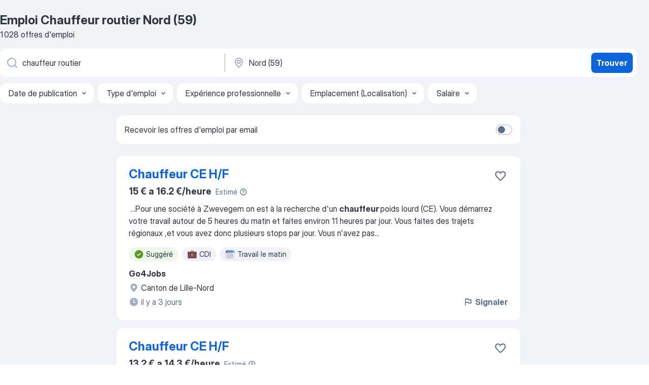

--- FILE ---
content_type: text/html
request_url: https://fr.jooble.org/emploi-chauffeur-routier/Nord-(59)
body_size: 89807
content:
<!DOCTYPE html><html lang="fr" xmlns="http://www.w3.org/1999/xhtml"><head><meta charset="utf-8"><link data-chunk="app" rel="stylesheet" href="/assets/app.7324e65269e8202330a9.css"><link data-chunk="SERP" rel="stylesheet" href="/assets/SERP.04657a1bc3acf7120258.css"><meta name="viewport" content="width=device-width,initial-scale=1.0,maximum-scale=5" /><meta property="og:site_name" content="Jooble" /><meta property="og:locale" content="fr" /><meta property="og:type" content="website" /><meta name="msvalidate.01" content="4E93DB804C5CCCD5B3AFF7486D4B2757" /><meta name="format-detection" content="telephone=no"><link rel="preconnect" href="https://www.googletagmanager.com" /><link rel="preconnect" href="https://www.google-analytics.com" /><link rel="dns-prefetch" href="https://www.google.com" /><link rel="dns-prefetch" href="https://apis.google.com" /><link rel="dns-prefetch" href="https://connect.facebook.net" /><link rel="dns-prefetch" href="https://www.facebook.com" /><link href="https://data-fr.jooble.org/assets/fonts/inter-display.css" rel="stylesheet"><link href="https://data-fr.jooble.org/assets/fonts/segoe.css" rel="stylesheet"><link rel="apple-touch-icon" href="/assets/images/favicon/ua/apple-touch-icon.png?v=4" /><link rel="apple-touch-icon" sizes="57x57" href="/assets/images/favicon/ua/apple-touch-icon-57x57.png?v=4" /><link rel="apple-touch-icon" sizes="60x60" href="/assets/images/favicon/ua/apple-touch-icon-60x60.png?v=4" /><link rel="apple-touch-icon" sizes="72x72" href="/assets/images/favicon/ua/apple-touch-icon-72x72.png?v=4" /><link rel="apple-touch-icon" sizes="76x76" href="/assets/images/favicon/ua/apple-touch-icon-76x76.png?v=4" /><link rel="apple-touch-icon" sizes="114x114" href="/assets/images/favicon/ua/apple-touch-icon-114x114.png?v=4" /><link rel="apple-touch-icon" sizes="120x120" href="/assets/images/favicon/ua/apple-touch-icon-120x120.png?v=4" /><link rel="apple-touch-icon" sizes="144x144" href="/assets/images/favicon/ua/apple-touch-icon-144x144.png?v=4" /><link rel="apple-touch-icon" sizes="152x152" href="/assets/images/favicon/ua/apple-touch-icon-152x152.png?v=4" /><link rel="apple-touch-icon" sizes="180x180" href="/assets/images/favicon/ua/apple-touch-icon-180x180.png?v=4" /><link rel="icon" type="image/png" sizes="16x16" href="/assets/images/favicon/ua/favicon-16x16.png?v=4"><link rel="icon" type="image/png" sizes="32x32" href="/assets/images/favicon/ua/favicon-32x32.png?v=4"><link rel="icon" type="image/png" sizes="48x48" href="/assets/images/favicon/ua/android-chrome-48x48.png?v=4"><link rel="icon" type="image/png" sizes="96x96" href="/assets/images/favicon/ua/android-chrome-96x96.png?v=4"><link rel="icon" type="image/png" sizes="144x144" href="/assets/images/favicon/ua/android-chrome-144x144.png?v=4"><link rel="icon" type="image/png" sizes="192x192" href="/assets/images/favicon/ua/android-chrome-192x192.png?v=4"><link rel="icon" type="image/png" sizes="194x194" href="/assets/images/favicon/ua/favicon-194x194.png?v=4"><link rel="icon" type="image/png" sizes="256x256" href="/assets/images/favicon/ua/android-chrome-256x256.png?v=4"><link rel="icon" type="image/png" sizes="384x384" href="/assets/images/favicon/ua/android-chrome-384x384.png?v=4"><link rel="icon" type="image/png" sizes="512x512" href="/assets/images/favicon/ua/android-chrome-512x512.png?v=4"><link rel="shortcut icon" type="image/x-icon" href="/assets/images/favicon/ua/favicon-ua.ico?v=4"><link rel="icon" href="/assets/images/favicon/ua/icon.svg?v=4" sizes="any" type="image/svg+xml"><meta name="msapplication-tooltip" content="Jooble"><meta name="msapplication-config" content="/browserconfig.xml"><meta name="msapplication-TileColor" content="#ffffff"><meta name="msapplication-TileImage" content="/assets/images/favicon/ua/mstile-144x144.png?v=4"><meta name="theme-color" content="#ffffff"><meta name="ir-site-verification-token" content="-1337664224"><script type="text/javascript" charset="utf-8">(function(g,o){g[o]=g[o]||function(){(g[o]['q']=g[o]['q']||[]).push(arguments)},g[o]['t']=1*new Date})(window,'_googCsa'); </script><script>!function(){if('PerformanceLongTaskTiming' in window) {var g=window.__tti={e:[]};g.o = new PerformanceObserver(function(l){g.e = g.e.concat(l.getEntries())});g.o.observe({entryTypes:['longtask']})}}();</script><script>!function(){var e,t,n,i,r={passive:!0,capture:!0},a=new Date,o=function(){i=[],t=-1,e=null,f(addEventListener)},c=function(i,r){e||(e=r,t=i,n=new Date,f(removeEventListener),u())},u=function(){if(t>=0&&t<n-a){var r={entryType:"first-input",name:e.type,target:e.target,cancelable:e.cancelable,startTime:e.timeStamp,processingStart:e.timeStamp+t};i.forEach((function(e){e(r)})),i=[]}},s=function(e){if(e.cancelable){var t=(e.timeStamp>1e12?new Date:performance.now())-e.timeStamp;"pointerdown"==e.type?function(e,t){var n=function(){c(e,t),a()},i=function(){a()},a=function(){removeEventListener("pointerup",n,r),removeEventListener("pointercancel",i,r)};addEventListener("pointerup",n,r),addEventListener("pointercancel",i,r)}(t,e):c(t,e)}},f=function(e){["mousedown","keydown","touchstart","pointerdown"].forEach((function(t){return e(t,s,r)}))},p="hidden"===document.visibilityState?0:1/0;addEventListener("visibilitychange",(function e(t){"hidden"===document.visibilityState&&(p=t.timeStamp,removeEventListener("visibilitychange",e,!0))}),!0);o(),self.webVitals={firstInputPolyfill:function(e){i.push(e),u()},resetFirstInputPolyfill:o,get firstHiddenTime(){return p}}}();</script><title data-rh="true">Emplois : Chauffeur routier à Nord (59) (Besoin d&#x27;urgence!) - 2026 - Jooble</title><link data-rh="true" rel="canonical" href="https://fr.jooble.org/emploi-chauffeur-routier/Nord-(59)"/><link data-rh="true" hreflang="fr-FR" rel="alternate" href="https://fr.jooble.org/emploi-chauffeur-routier/Nord-(59)"/><meta data-rh="true" name="keywords" content="Emploi Chauffeur routier Nord (59), offre emploi Chauffeur routier Nord (59), emploi, offre emploi"/><meta data-rh="true" name="description" content="Emploi : Chauffeur routier à Nord (59) • Recherche parmi 338.000+ offres d&#x27;emploi en cours • Rapide &amp; Gratuit • Temps plein, temporaire et à temps partiel • Meilleurs employeurs à Nord (59) • Emploi: Chauffeur routier - facile à trouver !"/><meta data-rh="true" property="og:image" content="/assets/images/open_graph/og_image.png"/><meta data-rh="true" property="og:url" content="https://fr.jooble.org/emploi-chauffeur-routier/Nord-(59)"/><meta data-rh="true" property="og:title" content="Emplois : Chauffeur routier à Nord (59) (Besoin d&#x27;urgence!) - 2026 - Jooble"/><meta data-rh="true" property="og:description" content="Emploi : Chauffeur routier à Nord (59) • Recherche parmi 338.000+ offres d&#x27;emploi en cours • Rapide &amp; Gratuit • Temps plein, temporaire et à temps partiel • Meilleurs employeurs à Nord (59) • Emploi: Chauffeur routier - facile à trouver !"/><script data-rh="true" type="application/ld+json">{"@context":"https://schema.org","@type":"BreadcrumbList","itemListElement":[[{"@type":"ListItem","position":1,"item":{"@id":"https://fr.jooble.org","name":"Emploi"}},{"@type":"ListItem","position":2,"item":{"@id":"https://fr.jooble.org/emploi-routier","name":"Routier"}},{"@type":"ListItem","position":3,"item":{"@id":"https://fr.jooble.org/emploi-chauffeur-routier","name":"Chauffeur routier"}},{"@type":"ListItem","position":4,"item":{"name":"Chauffeur routier Nord (59)"}}]]}</script><script data-rh="true" type="application/ld+json">{"@context":"https://schema.org","@type":"ItemList","numberOfItems":1028,"itemListElement":[[{"@type":"ListItem","position":1,"url":"https://fr.jooble.org/jdp/-1707304719841267438"},{"@type":"ListItem","position":2,"url":"https://fr.jooble.org/jdp/977043663065832493"},{"@type":"ListItem","position":3,"url":"https://fr.jooble.org/jdp/6896945737293695662"},{"@type":"ListItem","position":4,"url":"https://fr.jooble.org/rjdp/-2289907610116157254"},{"@type":"ListItem","position":5,"url":"https://fr.jooble.org/jdp/909227849483996873"},{"@type":"ListItem","position":6,"url":"https://fr.jooble.org/jdp/5603463273765167144"},{"@type":"ListItem","position":7,"url":"https://fr.jooble.org/jdp/3271044788829100641"},{"@type":"ListItem","position":8,"url":"https://fr.jooble.org/rjdp/2396532076744803042"},{"@type":"ListItem","position":9,"url":"https://fr.jooble.org/rjdp/3779093995127007282"},{"@type":"ListItem","position":10,"url":"https://fr.jooble.org/rjdp/2140214867859850733"},{"@type":"ListItem","position":11,"url":"https://fr.jooble.org/jdp/1108134796476613393"},{"@type":"ListItem","position":12,"url":"https://fr.jooble.org/jdp/-8634549289399579665"},{"@type":"ListItem","position":13,"url":"https://fr.jooble.org/jdp/-8555479183470722762"},{"@type":"ListItem","position":14,"url":"https://fr.jooble.org/jdp/7935256934758996761"},{"@type":"ListItem","position":15,"url":"https://fr.jooble.org/jdp/5308431976954673819"},{"@type":"ListItem","position":16,"url":"https://fr.jooble.org/rjdp/-3353957111252679117"},{"@type":"ListItem","position":17,"url":"https://fr.jooble.org/jdp/-914500180088826412"},{"@type":"ListItem","position":18,"url":"https://fr.jooble.org/rjdp/-8246405949923855827"},{"@type":"ListItem","position":19,"url":"https://fr.jooble.org/rjdp/4445237916424972030"},{"@type":"ListItem","position":20,"url":"https://fr.jooble.org/jdp/3923886287171650653"},{"@type":"ListItem","position":21,"url":"https://fr.jooble.org/jdp/-7318304794440826074"},{"@type":"ListItem","position":22,"url":"https://fr.jooble.org/jdp/-6697851288174567367"},{"@type":"ListItem","position":23,"url":"https://fr.jooble.org/jdp/8065142058891747830"},{"@type":"ListItem","position":24,"url":"https://fr.jooble.org/jdp/-8286013784094508697"},{"@type":"ListItem","position":25,"url":"https://fr.jooble.org/jdp/-814229065441969662"},{"@type":"ListItem","position":26,"url":"https://fr.jooble.org/rjdp/-3192495496271534684"},{"@type":"ListItem","position":27,"url":"https://fr.jooble.org/rjdp/7920692032690247477"},{"@type":"ListItem","position":28,"url":"https://fr.jooble.org/rjdp/2529683621876103004"},{"@type":"ListItem","position":29,"url":"https://fr.jooble.org/rjdp/-7358730970081576426"},{"@type":"ListItem","position":30,"url":"https://fr.jooble.org/rjdp/-3713930573575623187"}]]}</script></head><body ondragstart="return false"><div id="app"><div class="zR2N9v"><div class="_1G2nM4"><div></div><div id="serpContainer" class="_0CG45k"><div class="+MdXgT"><header class="VavEB9"><div class="qD9dwK"><h1 class="_518B8Z">Emploi Chauffeur routier Nord (59)</h1><div company="p" class="cXVOTD">1 028 offres d&#x27;emploi</div></div><div class=""><form class="CXE+FW" data-test-name="_searchForm"><div class="tXoMlu"><div class="kySr3o EIHqTW"><div class="H-KSNn"><div class="Y6LTZC RKazSn"><div class="_0vIToK"><svg class="BC4g2E abyhUO gexuVd kPZVKg"><use xlink:href="/assets/sprite.1oxueCVBzlo-hocQRlhy.svg#icon-magnifier-usage"></use></svg><input id="input_:R55j8h:" class="_2cXMBT aHpE4r _5sX2B+" placeholder="Je cherche un emploi..." type="text" spellcheck="false" name="keyword" autoComplete="off" autoCapitalize="off" data-test-name="_searchFormKeywordInput" aria-label="Indiquez le type d&#x27;emploi que vous recherchez" value="chauffeur routier"/></div></div></div></div><div class="kySr3o _9+Weu7"><div class="H-KSNn"><div class="Y6LTZC RKazSn"><div class="_0vIToK"><svg class="BC4g2E abyhUO gexuVd kPZVKg"><use xlink:href="/assets/sprite.1oxueCVBzlo-hocQRlhy.svg#icon-map_marker-usage"></use></svg><input id="tbRegion" class="_2cXMBT aHpE4r _5sX2B+" placeholder="Dans la région..." type="text" spellcheck="false" name="region" autoComplete="off" autoCapitalize="off" data-test-name="_searchFormRegionInput" aria-label="Indiquez la ville dans laquelle vous cherchez du travail" value="Nord (59)"/></div></div></div></div></div><button type="submit" class="VMdYVt i6dNg1 oUsVL7 xVPKbj ZuTpxY">Trouver</button></form></div><div class="p7hDF8"><div class="apmZrt" data-test-name="_smartTagsFilter" role="region" aria-label="Filters"><button type="button" class="wYznI5"><span class="_1apRDx">Date de publication</span><svg class="KaSFrq DuJhnH GM7Sgs _398Jb4"><use xlink:href="/assets/sprite.1oxueCVBzlo-hocQRlhy.svg#icon-chevron_down-usage"></use></svg></button><button type="button" class="wYznI5"><span class="_1apRDx">Type d&#x27;emploi</span><svg class="KaSFrq DuJhnH GM7Sgs _398Jb4"><use xlink:href="/assets/sprite.1oxueCVBzlo-hocQRlhy.svg#icon-chevron_down-usage"></use></svg></button><button type="button" class="wYznI5"><span class="_1apRDx">Expérience professionnelle</span><svg class="KaSFrq DuJhnH GM7Sgs _398Jb4"><use xlink:href="/assets/sprite.1oxueCVBzlo-hocQRlhy.svg#icon-chevron_down-usage"></use></svg></button><button type="button" class="wYznI5"><span class="_1apRDx">Emplacement (Localisation)</span><svg class="KaSFrq DuJhnH GM7Sgs _398Jb4"><use xlink:href="/assets/sprite.1oxueCVBzlo-hocQRlhy.svg#icon-chevron_down-usage"></use></svg></button><button type="button" class="wYznI5"><span class="_1apRDx">Salaire</span><svg class="KaSFrq DuJhnH GM7Sgs _398Jb4"><use xlink:href="/assets/sprite.1oxueCVBzlo-hocQRlhy.svg#icon-chevron_down-usage"></use></svg></button></div></div></header><div class="y+s7YY"><div class="Amjssv"><main class="toVmC+" role="main"><div class="NeCPdn" id="topBarContainer"><div class="dKIuea"><div class="pfddcp xPgV1+"><div class="Z7rxKJ"><span class="ahUpuK">Recevoir les offres d&#x27;emploi par email</span><div class="rV3P9b H6hBvI RDT4pD seXaaO"><input id="SubscriptionSwitcher" type="checkbox" tabindex="-1" aria-label="SubscriptionSwitcher"/><label for="SubscriptionSwitcher" tabindex="0" role="switch" aria-checked="false" data-focus-target="SubscriptionSwitcher"><span data-switch="pill" data-caption="false"><span data-switch="round"></span></span></label></div></div></div></div></div><div class="bXbgrv" id="serpContent"><div><div class="infinite-scroll-component__outerdiv"><div class="infinite-scroll-component ZbPfXY _serpContentBlock" style="height:auto;overflow:auto;-webkit-overflow-scrolling:touch"><div><ul class="kiBEcn"><li></li><li><div id="-1707304719841267438" data-test-name="_jobCard" class="+n4WEb rHG1ci"><div class="_9q4Aij"><h2 class="jA9gFS dUatPc"><a class="_8w9Ce2 tUC4Fj _6i4Nb0 wtCvxI job_card_link" target="_blank" href="https://fr.jooble.org/jdp/-1707304719841267438">Chauffeur CE H/F</a></h2><div class="_5A-eEY"><div class="Bdpujj"><button type="button" class="ZapzXe _9WpygY XEfYdx JFkX+L vMdXr7 RNbuqd" data-test-name="jobFavoritesButton__-1707304719841267438" aria-label="Enregistrer l&#x27;offre d&#x27;emploi dans vos favoris"><span class="H2e2t1 +gVFyQ"><svg class="KaSFrq JAzKjj _0ng4na"><use xlink:href="/assets/sprite.1oxueCVBzlo-hocQRlhy.svg#icon-heart_outline-usage"></use></svg></span></button></div></div></div><div><div class="QZH8mt"><div class="ZYWrm-"><div class="Bdpujj"><div class="_7Zkfsk"><span class="_3rO37A">15 € a 16.2 €/heure</span><span class="e-ddJQ">Estimé<svg class="KaSFrq _0ng4na _2veCaV"><use xlink:href="/assets/sprite.1oxueCVBzlo-hocQRlhy.svg#icon-question_mark_circle-usage"></use></svg></span></div></div></div><div class="GEyos4">&nbsp;...<span>Pour une société à Zwevegem on est à la recherche d'un </span><b>chauffeur </b><span>poids lourd (CE). Vous démarrez votre travail autour de 5 heures du matin et faites environ 11 heures par jour. Vous faites des trajets régionaux ,et vous avez donc plusieurs stops par jour. Vous n'avez pas</span>...&nbsp;</div><div class="rvi8+s"><div class="tXxXy-"><div data-name="suggested" data-test-name="_highlightedTag" class="K8ZLnh tag fT460t"><svg class="KaSFrq DuJhnH GeatqJ"><use xlink:href="/assets/sprite.1oxueCVBzlo-hocQRlhy.svg#icon-check_match-usage"></use></svg>Suggéré</div><div data-name="cdi" data-test-name="_jobTag" class="K8ZLnh tag _7Amkfs"><div class="uE1IG0" style="background-image:url(/assets/images/tagIconsNew/emoji_briefcase.svg)"></div>CDI</div><div data-name="travail_le_matin" data-test-name="_jobTag" class="K8ZLnh tag _7Amkfs"><div class="uE1IG0" style="background-image:url(/assets/images/tagIconsNew/emoji_tear_off_calendar.svg)"></div>Travail le matin</div></div></div></div><div class="L4BhzZ wrapper__new_tags_design bLrJMm"><div class="j+648w"><button type="button" class="ZapzXe _9WpygY JFkX+L vMdXr7 _9ofHq7" data-test-name="_reportJobButtonSerp"><span class="H2e2t1 w87w0E"><svg class="KaSFrq xY3sEm _0ng4na cS9jE1"><use xlink:href="/assets/sprite.1oxueCVBzlo-hocQRlhy.svg#icon-flag-usage"></use></svg></span>Signaler</button></div><div class="E6E0jY"><div class="pXyhD4 VeoRvG"><div class="heru4z"><p class="z6WlhX" data-test-name="_companyName">Go4Jobs</p></div></div><div class="blapLw gj1vO6 fhg31q nxYYVJ" tabindex="-1"><svg class="BC4g2E c6AqqO gexuVd kE3ssB DlQ0Ty icon_gray_soft mdorqd"><use xlink:href="/assets/sprite.1oxueCVBzlo-hocQRlhy.svg#icon-map_marker_filled-usage"></use></svg><div class="caption NTRJBV">Canton de Lille-Nord</div></div><div class="blapLw gj1vO6 fhg31q fGYTou"><svg class="BC4g2E c6AqqO gexuVd kE3ssB DlQ0Ty icon_gray_soft jjtReA"><use xlink:href="/assets/sprite.1oxueCVBzlo-hocQRlhy.svg#icon-clock_filled-usage"></use></svg><div class="caption Vk-5Da">il y a 3 jours</div></div></div></div></div></div></li><li><div id="977043663065832493" data-test-name="_jobCard" class="+n4WEb rHG1ci"><div class="_9q4Aij"><h2 class="jA9gFS dUatPc"><a class="_8w9Ce2 tUC4Fj _6i4Nb0 wtCvxI job_card_link" target="_blank" href="https://fr.jooble.org/jdp/977043663065832493">Chauffeur CE H/F</a></h2><div class="_5A-eEY"><div class="Bdpujj"><button type="button" class="ZapzXe _9WpygY XEfYdx JFkX+L vMdXr7 RNbuqd" data-test-name="jobFavoritesButton__977043663065832493" aria-label="Enregistrer l&#x27;offre d&#x27;emploi dans vos favoris"><span class="H2e2t1 +gVFyQ"><svg class="KaSFrq JAzKjj _0ng4na"><use xlink:href="/assets/sprite.1oxueCVBzlo-hocQRlhy.svg#icon-heart_outline-usage"></use></svg></span></button></div></div></div><div><div class="QZH8mt"><div class="ZYWrm-"><div class="Bdpujj"><div class="_7Zkfsk"><span class="_3rO37A">13.2 € a 14.3 €/heure</span><span class="e-ddJQ">Estimé<svg class="KaSFrq _0ng4na _2veCaV"><use xlink:href="/assets/sprite.1oxueCVBzlo-hocQRlhy.svg#icon-question_mark_circle-usage"></use></svg></span></div></div></div><div class="GEyos4">&nbsp;...<span>Nous recherchons des conducteurs (H/F) avec un permis de conduire CE pour une entreprise à Ypres. 
 En tant que </span><b>chauffeur </b><span>de camion, vous êtes responsable du chargement et du déchargement. 
 Vous êtes le contact le plus important de l'entreprise afin que vous soyez correct</span>...&nbsp;</div><div class="rvi8+s"><div class="tXxXy-"><div data-name="suggested" data-test-name="_highlightedTag" class="K8ZLnh tag fT460t"><svg class="KaSFrq DuJhnH GeatqJ"><use xlink:href="/assets/sprite.1oxueCVBzlo-hocQRlhy.svg#icon-check_match-usage"></use></svg>Suggéré</div><div data-name="interim" data-test-name="_jobTag" class="K8ZLnh tag _7Amkfs"><div class="uE1IG0" style="background-image:url(/assets/images/tagIconsNew/emoji_briefcase.svg)"></div>Intérim</div></div></div></div><div class="L4BhzZ wrapper__new_tags_design bLrJMm"><div class="j+648w"><button type="button" class="ZapzXe _9WpygY JFkX+L vMdXr7 _9ofHq7" data-test-name="_reportJobButtonSerp"><span class="H2e2t1 w87w0E"><svg class="KaSFrq xY3sEm _0ng4na cS9jE1"><use xlink:href="/assets/sprite.1oxueCVBzlo-hocQRlhy.svg#icon-flag-usage"></use></svg></span>Signaler</button></div><div class="E6E0jY"><div class="pXyhD4 VeoRvG"><div class="heru4z"><p class="z6WlhX" data-test-name="_companyName">KONVERT INTERIM</p></div></div><div class="blapLw gj1vO6 fhg31q nxYYVJ" tabindex="-1"><svg class="BC4g2E c6AqqO gexuVd kE3ssB DlQ0Ty icon_gray_soft mdorqd"><use xlink:href="/assets/sprite.1oxueCVBzlo-hocQRlhy.svg#icon-map_marker_filled-usage"></use></svg><div class="caption NTRJBV">Bailleul, Nord</div></div><div class="blapLw gj1vO6 fhg31q fGYTou"><svg class="BC4g2E c6AqqO gexuVd kE3ssB DlQ0Ty icon_gray_soft jjtReA"><use xlink:href="/assets/sprite.1oxueCVBzlo-hocQRlhy.svg#icon-clock_filled-usage"></use></svg><div class="caption Vk-5Da">il y a 5 jours</div></div></div></div></div></div></li><li><div id="6896945737293695662" data-test-name="_jobCard" class="+n4WEb rHG1ci"><div class="_9q4Aij"><h2 class="jA9gFS dUatPc"><a class="_8w9Ce2 tUC4Fj _6i4Nb0 wtCvxI job_card_link" target="_blank" href="https://fr.jooble.org/jdp/6896945737293695662">Chauffeur C/CE H/F</a></h2><div class="_5A-eEY"><div class="Bdpujj"><button type="button" class="ZapzXe _9WpygY XEfYdx JFkX+L vMdXr7 RNbuqd" data-test-name="jobFavoritesButton__6896945737293695662" aria-label="Enregistrer l&#x27;offre d&#x27;emploi dans vos favoris"><span class="H2e2t1 +gVFyQ"><svg class="KaSFrq JAzKjj _0ng4na"><use xlink:href="/assets/sprite.1oxueCVBzlo-hocQRlhy.svg#icon-heart_outline-usage"></use></svg></span></button></div></div></div><div><div class="QZH8mt"><p class="b97WnG">14 €/heure</p><div class="GEyos4">&nbsp;...<span>Konvert recherche un </span><b>chauffeur </b><span>C/CE pour Gullegem. 
- Livrer de grandes pièces à des clients en Belgique, aux Pays-Bas, en France et/ou</span>...&nbsp;&nbsp;...<span>expérience en tant que chauffeur; 
- Une bonne connaissance du réseau </span><b>routier </b><span>est un plus; 
- Expérience avec un transpalet manuel et</span>...&nbsp;</div><div class="rvi8+s"><div class="tXxXy-"><div data-name="suggested" data-test-name="_highlightedTag" class="K8ZLnh tag fT460t"><svg class="KaSFrq DuJhnH GeatqJ"><use xlink:href="/assets/sprite.1oxueCVBzlo-hocQRlhy.svg#icon-check_match-usage"></use></svg>Suggéré</div><div data-name="cdi" data-test-name="_jobTag" class="K8ZLnh tag _7Amkfs"><div class="uE1IG0" style="background-image:url(/assets/images/tagIconsNew/emoji_briefcase.svg)"></div>CDI</div><div data-name="travail_le_nuit" data-test-name="_jobTag" class="K8ZLnh tag _7Amkfs"><div class="uE1IG0" style="background-image:url(/assets/images/tagIconsNew/emoji_tear_off_calendar.svg)"></div>Travail de nuit</div></div></div></div><div class="L4BhzZ wrapper__new_tags_design bLrJMm"><div class="j+648w"><button type="button" class="ZapzXe _9WpygY JFkX+L vMdXr7 _9ofHq7" data-test-name="_reportJobButtonSerp"><span class="H2e2t1 w87w0E"><svg class="KaSFrq xY3sEm _0ng4na cS9jE1"><use xlink:href="/assets/sprite.1oxueCVBzlo-hocQRlhy.svg#icon-flag-usage"></use></svg></span>Signaler</button></div><div class="E6E0jY"><div class="pXyhD4 VeoRvG"><div class="heru4z"><p class="z6WlhX" data-test-name="_companyName">KONVERT INTERIM</p></div></div><div class="blapLw gj1vO6 fhg31q nxYYVJ" tabindex="-1"><svg class="BC4g2E c6AqqO gexuVd kE3ssB DlQ0Ty icon_gray_soft mdorqd"><use xlink:href="/assets/sprite.1oxueCVBzlo-hocQRlhy.svg#icon-map_marker_filled-usage"></use></svg><div class="caption NTRJBV">Halluin, Nord</div></div><div class="blapLw gj1vO6 fhg31q fGYTou"><svg class="BC4g2E c6AqqO gexuVd kE3ssB DlQ0Ty icon_gray_soft jjtReA"><use xlink:href="/assets/sprite.1oxueCVBzlo-hocQRlhy.svg#icon-clock_filled-usage"></use></svg><div class="caption Vk-5Da">il y a 5 jours</div></div></div></div></div></div></li><li><div id="6734779189255579113" data-test-name="_jobCard" class="+n4WEb rHG1ci"><div class="_9q4Aij"><h2 class="jA9gFS dUatPc"><a class="_8w9Ce2 tUC4Fj _6i4Nb0 wtCvxI job_card_link" target="_blank" href="https://fr.jooble.org/rjdp/-2289907610116157254">Chauffeur-livreur / Chauffeuse-livreuse de poids lourds (H/F)</a></h2><div class="_5A-eEY"><div class="Bdpujj"><button type="button" class="ZapzXe _9WpygY XEfYdx JFkX+L vMdXr7 RNbuqd" data-test-name="jobFavoritesButton__6734779189255579113" aria-label="Enregistrer l&#x27;offre d&#x27;emploi dans vos favoris"><span class="H2e2t1 +gVFyQ"><svg class="KaSFrq JAzKjj _0ng4na"><use xlink:href="/assets/sprite.1oxueCVBzlo-hocQRlhy.svg#icon-heart_outline-usage"></use></svg></span></button></div></div></div><div><div class="QZH8mt"><div class="ZYWrm-"><div class="Bdpujj"><div class="_7Zkfsk"><span class="_3rO37A">12.8 € a 13.9 €/heure</span><span class="e-ddJQ">Estimé<svg class="KaSFrq _0ng4na _2veCaV"><use xlink:href="/assets/sprite.1oxueCVBzlo-hocQRlhy.svg#icon-question_mark_circle-usage"></use></svg></span></div></div></div><div class="GEyos4">&nbsp;...<span>philosophie !
Vous avez l’esprit Heineken ? Alors rejoignez un Brasseur d’Avenir & transmettez votre énergie sans modération !
Devenez </span><b>Chauffeur-</b><span>Livreur PL (H/F) à Lomme (59) en CDI, au sein du Groupe Heineken pour sa filiale de distribution France Boissons !
 
Vous êtes</span>...&nbsp;</div><div class="rvi8+s"><div class="tXxXy-"><div data-name="suggested" data-test-name="_highlightedTag" class="K8ZLnh tag fT460t"><svg class="KaSFrq DuJhnH GeatqJ"><use xlink:href="/assets/sprite.1oxueCVBzlo-hocQRlhy.svg#icon-check_match-usage"></use></svg>Suggéré</div><div data-name="cdi" data-test-name="_jobTag" class="K8ZLnh tag _7Amkfs"><div class="uE1IG0" style="background-image:url(/assets/images/tagIconsNew/emoji_briefcase.svg)"></div>CDI</div><div data-name="temps_complet" data-test-name="_jobTag" class="K8ZLnh tag _7Amkfs"><div class="uE1IG0" style="background-image:url(/assets/images/tagIconsNew/emoji_briefcase.svg)"></div>Temps plein</div></div></div></div><div class="L4BhzZ wrapper__new_tags_design bLrJMm"><div class="j+648w"><button type="button" class="ZapzXe _9WpygY JFkX+L vMdXr7 _9ofHq7" data-test-name="_reportJobButtonSerp"><span class="H2e2t1 w87w0E"><svg class="KaSFrq xY3sEm _0ng4na cS9jE1"><use xlink:href="/assets/sprite.1oxueCVBzlo-hocQRlhy.svg#icon-flag-usage"></use></svg></span>Signaler</button></div><div class="E6E0jY"><div class="pXyhD4 VeoRvG"><div class="heru4z"><p class="z6WlhX" data-test-name="_companyName">The HEINEKEN Company</p></div></div><div class="blapLw gj1vO6 fhg31q nxYYVJ" tabindex="-1"><svg class="BC4g2E c6AqqO gexuVd kE3ssB DlQ0Ty icon_gray_soft mdorqd"><use xlink:href="/assets/sprite.1oxueCVBzlo-hocQRlhy.svg#icon-map_marker_filled-usage"></use></svg><div class="caption NTRJBV">Canton de Lomme</div></div><div class="blapLw gj1vO6 fhg31q fGYTou"><svg class="BC4g2E c6AqqO gexuVd kE3ssB DlQ0Ty icon_gray_soft jjtReA"><use xlink:href="/assets/sprite.1oxueCVBzlo-hocQRlhy.svg#icon-clock_filled-usage"></use></svg><div class="caption Vk-5Da">il y a 9 jours</div></div></div></div></div></div></li><li><div id="909227849483996873" data-test-name="_jobCard" class="+n4WEb rHG1ci"><div class="_9q4Aij"><h2 class="jA9gFS dUatPc"><a class="_8w9Ce2 tUC4Fj _6i4Nb0 wtCvxI job_card_link" target="_blank" href="https://fr.jooble.org/jdp/909227849483996873">Chauffeur SPL citerne H/F</a></h2><div class="_5A-eEY"><div class="Bdpujj"><button type="button" class="ZapzXe _9WpygY XEfYdx JFkX+L vMdXr7 RNbuqd" data-test-name="jobFavoritesButton__909227849483996873" aria-label="Enregistrer l&#x27;offre d&#x27;emploi dans vos favoris"><span class="H2e2t1 +gVFyQ"><svg class="KaSFrq JAzKjj _0ng4na"><use xlink:href="/assets/sprite.1oxueCVBzlo-hocQRlhy.svg#icon-heart_outline-usage"></use></svg></span></button></div></div></div><div><div class="QZH8mt"><div class="ZYWrm-"><div class="Bdpujj"><div class="_7Zkfsk"><span class="_3rO37A">12.1 € a 13.1 €/heure</span><span class="e-ddJQ">Estimé<svg class="KaSFrq _0ng4na _2veCaV"><use xlink:href="/assets/sprite.1oxueCVBzlo-hocQRlhy.svg#icon-question_mark_circle-usage"></use></svg></span></div></div></div><div class="GEyos4">&nbsp;...<span>et de logistique avec des prestations adaptées qu’elles soient </span><b>routières,</b><span> fluviales ou ferroviaires afin d’accompagner nos clients dans</span>...&nbsp;&nbsp;...<span>montée en compétence évidente. 
  Intégré à une équipe de </span><b>chauffeurs </b><span>/ conducteurs, vous serez rattaché à un Gestionnaire de transport</span>...&nbsp;</div><div class="rvi8+s"><div class="tXxXy-"><div data-name="suggested" data-test-name="_highlightedTag" class="K8ZLnh tag fT460t"><svg class="KaSFrq DuJhnH GeatqJ"><use xlink:href="/assets/sprite.1oxueCVBzlo-hocQRlhy.svg#icon-check_match-usage"></use></svg>Suggéré</div><div data-name="cdi" data-test-name="_jobTag" class="K8ZLnh tag _7Amkfs"><div class="uE1IG0" style="background-image:url(/assets/images/tagIconsNew/emoji_briefcase.svg)"></div>CDI</div><div data-name="alternance" data-test-name="_jobTag" class="K8ZLnh tag _7Amkfs"><div class="uE1IG0" style="background-image:url(/assets/images/tagIconsNew/emoji_briefcase.svg)"></div>Alternance</div></div></div></div><div class="L4BhzZ wrapper__new_tags_design bLrJMm"><div class="j+648w"><button type="button" class="ZapzXe _9WpygY JFkX+L vMdXr7 _9ofHq7" data-test-name="_reportJobButtonSerp"><span class="H2e2t1 w87w0E"><svg class="KaSFrq xY3sEm _0ng4na cS9jE1"><use xlink:href="/assets/sprite.1oxueCVBzlo-hocQRlhy.svg#icon-flag-usage"></use></svg></span>Signaler</button></div><div class="E6E0jY"><div class="pXyhD4 VeoRvG"><div class="heru4z"><p class="z6WlhX" data-test-name="_companyName">GROUPE MAUFFREY</p></div></div><div class="blapLw gj1vO6 fhg31q nxYYVJ" tabindex="-1"><svg class="BC4g2E c6AqqO gexuVd kE3ssB DlQ0Ty icon_gray_soft mdorqd"><use xlink:href="/assets/sprite.1oxueCVBzlo-hocQRlhy.svg#icon-map_marker_filled-usage"></use></svg><div class="caption NTRJBV">Fretin, Nord</div></div><div class="blapLw gj1vO6 fhg31q fGYTou"><svg class="BC4g2E c6AqqO gexuVd kE3ssB DlQ0Ty icon_gray_soft jjtReA"><use xlink:href="/assets/sprite.1oxueCVBzlo-hocQRlhy.svg#icon-clock_filled-usage"></use></svg><div class="caption Vk-5Da">il y a 28 jours</div></div></div></div></div></div></li><li><div id="5603463273765167144" data-test-name="_jobCard" class="+n4WEb rHG1ci"><div class="_9q4Aij"><h2 class="jA9gFS dUatPc"><a class="_8w9Ce2 tUC4Fj _6i4Nb0 wtCvxI job_card_link" target="_blank" href="https://fr.jooble.org/jdp/5603463273765167144">Chauffeur ripeur (H/F) H/F</a></h2><div class="_5A-eEY"><div class="Bdpujj"><button type="button" class="ZapzXe _9WpygY XEfYdx JFkX+L vMdXr7 RNbuqd" data-test-name="jobFavoritesButton__5603463273765167144" aria-label="Enregistrer l&#x27;offre d&#x27;emploi dans vos favoris"><span class="H2e2t1 +gVFyQ"><svg class="KaSFrq JAzKjj _0ng4na"><use xlink:href="/assets/sprite.1oxueCVBzlo-hocQRlhy.svg#icon-heart_outline-usage"></use></svg></span></button></div></div></div><div><div class="QZH8mt"><div class="ZYWrm-"><div class="Bdpujj"><div class="_7Zkfsk"><span class="_3rO37A">11.9 € a 12.9 €/heure</span><span class="e-ddJQ">Estimé<svg class="KaSFrq _0ng4na _2veCaV"><use xlink:href="/assets/sprite.1oxueCVBzlo-hocQRlhy.svg#icon-question_mark_circle-usage"></use></svg></span></div></div></div><div class="GEyos4">&nbsp;...<span>nouvelles offres d'emplois 
 Description du poste 
 Nous recherchons pour notre client, acteur engagé dans la collecte des déchets, un </span><b>Chauffeur </b><span>Ripeur (H/F) pour intervenir sur des tournées de collecte des déchets, dans le cadre de missions en intérim. 
 Rattaché(e) au</span>...&nbsp;</div><div class="rvi8+s"><div class="tXxXy-"><div data-name="suggested" data-test-name="_highlightedTag" class="K8ZLnh tag fT460t"><svg class="KaSFrq DuJhnH GeatqJ"><use xlink:href="/assets/sprite.1oxueCVBzlo-hocQRlhy.svg#icon-check_match-usage"></use></svg>Suggéré</div><div data-name="cdi" data-test-name="_jobTag" class="K8ZLnh tag _7Amkfs"><div class="uE1IG0" style="background-image:url(/assets/images/tagIconsNew/emoji_briefcase.svg)"></div>CDI</div><div data-name="cdd" data-test-name="_jobTag" class="K8ZLnh tag _7Amkfs"><div class="uE1IG0" style="background-image:url(/assets/images/tagIconsNew/emoji_briefcase.svg)"></div>CDD</div><div data-name="interim" data-test-name="_jobTag" class="K8ZLnh tag _7Amkfs"><div class="uE1IG0" style="background-image:url(/assets/images/tagIconsNew/emoji_briefcase.svg)"></div>Intérim</div><div data-name="temps_partiel" data-test-name="_jobTag" class="K8ZLnh tag _7Amkfs"><div class="uE1IG0" style="background-image:url(/assets/images/tagIconsNew/emoji_briefcase.svg)"></div>Temps partiel</div><div data-name="recrutement_immediat" data-test-name="_jobTag" class="K8ZLnh tag _7Amkfs"><div class="uE1IG0" style="background-image:url(/assets/images/tagIconsNew/emoji_fire.svg)"></div>Recrutement immédiat</div></div></div></div><div class="L4BhzZ wrapper__new_tags_design bLrJMm"><div class="j+648w"><button type="button" class="ZapzXe _9WpygY JFkX+L vMdXr7 _9ofHq7" data-test-name="_reportJobButtonSerp"><span class="H2e2t1 w87w0E"><svg class="KaSFrq xY3sEm _0ng4na cS9jE1"><use xlink:href="/assets/sprite.1oxueCVBzlo-hocQRlhy.svg#icon-flag-usage"></use></svg></span>Signaler</button></div><div class="E6E0jY"><div class="pXyhD4 VeoRvG"><div class="heru4z"><p class="z6WlhX" data-test-name="_companyName">CRIT</p></div></div><div class="blapLw gj1vO6 fhg31q nxYYVJ" tabindex="-1"><svg class="BC4g2E c6AqqO gexuVd kE3ssB DlQ0Ty icon_gray_soft mdorqd"><use xlink:href="/assets/sprite.1oxueCVBzlo-hocQRlhy.svg#icon-map_marker_filled-usage"></use></svg><div class="caption NTRJBV">Saint-Saulve, Nord</div></div><div class="blapLw gj1vO6 fhg31q fGYTou"><svg class="BC4g2E c6AqqO gexuVd kE3ssB DlQ0Ty icon_gray_soft jjtReA"><use xlink:href="/assets/sprite.1oxueCVBzlo-hocQRlhy.svg#icon-clock_filled-usage"></use></svg><div class="caption Vk-5Da">il y a 5 jours</div></div></div></div></div></div></li><li><div id="3271044788829100641" data-test-name="_jobCard" class="+n4WEb rHG1ci"><div class="_9q4Aij"><h2 class="jA9gFS dUatPc"><a class="_8w9Ce2 tUC4Fj _6i4Nb0 wtCvxI job_card_link" target="_blank" href="https://fr.jooble.org/jdp/3271044788829100641">Chauffeur de cours (H/F)</a></h2><div class="_5A-eEY"><div class="Bdpujj"><button type="button" class="ZapzXe _9WpygY XEfYdx JFkX+L vMdXr7 RNbuqd" data-test-name="jobFavoritesButton__3271044788829100641" aria-label="Enregistrer l&#x27;offre d&#x27;emploi dans vos favoris"><span class="H2e2t1 +gVFyQ"><svg class="KaSFrq JAzKjj _0ng4na"><use xlink:href="/assets/sprite.1oxueCVBzlo-hocQRlhy.svg#icon-heart_outline-usage"></use></svg></span></button></div></div></div><div><div class="QZH8mt"><div class="ZYWrm-"><div class="Bdpujj"><div class="_7Zkfsk"><span class="_3rO37A">12.2 € a 13.2 €/heure</span><span class="e-ddJQ">Estimé<svg class="KaSFrq _0ng4na _2veCaV"><use xlink:href="/assets/sprite.1oxueCVBzlo-hocQRlhy.svg#icon-question_mark_circle-usage"></use></svg></span></div></div></div><div class="GEyos4">&nbsp;...<span>Le poste    
 Rejoignez une équipe dynamique en tant que </span><b>Chauffeur </b><span>de cours (H/F)! Situé à  Lambres-Lez-Douai (59552) , notre entrepôt</span>...&nbsp;&nbsp;...<span>. 
 Une  connaissance approfondie  des réglementations </span><b>routières </b><span>et du transport de marchandises est essentielle pour ce poste.</span>...&nbsp;</div><div class="rvi8+s"><div class="tXxXy-"><div data-name="suggested" data-test-name="_highlightedTag" class="K8ZLnh tag fT460t"><svg class="KaSFrq DuJhnH GeatqJ"><use xlink:href="/assets/sprite.1oxueCVBzlo-hocQRlhy.svg#icon-check_match-usage"></use></svg>Suggéré</div><div data-name="temps_complet" data-test-name="_jobTag" class="K8ZLnh tag _7Amkfs"><div class="uE1IG0" style="background-image:url(/assets/images/tagIconsNew/emoji_briefcase.svg)"></div>Temps plein</div><div data-name="interim" data-test-name="_jobTag" class="K8ZLnh tag _7Amkfs"><div class="uE1IG0" style="background-image:url(/assets/images/tagIconsNew/emoji_briefcase.svg)"></div>Intérim</div></div></div></div><div class="L4BhzZ wrapper__new_tags_design bLrJMm"><div class="j+648w"><button type="button" class="ZapzXe _9WpygY JFkX+L vMdXr7 _9ofHq7" data-test-name="_reportJobButtonSerp"><span class="H2e2t1 w87w0E"><svg class="KaSFrq xY3sEm _0ng4na cS9jE1"><use xlink:href="/assets/sprite.1oxueCVBzlo-hocQRlhy.svg#icon-flag-usage"></use></svg></span>Signaler</button></div><div class="E6E0jY"><div class="blapLw gj1vO6 fhg31q nxYYVJ" tabindex="-1"><svg class="BC4g2E c6AqqO gexuVd kE3ssB DlQ0Ty icon_gray_soft mdorqd"><use xlink:href="/assets/sprite.1oxueCVBzlo-hocQRlhy.svg#icon-map_marker_filled-usage"></use></svg><div class="caption NTRJBV">Lambres-lez-Douai, Nord</div></div><div class="blapLw gj1vO6 fhg31q fGYTou"><svg class="BC4g2E c6AqqO gexuVd kE3ssB DlQ0Ty icon_gray_soft jjtReA"><use xlink:href="/assets/sprite.1oxueCVBzlo-hocQRlhy.svg#icon-clock_filled-usage"></use></svg><div class="caption Vk-5Da">il y a 25 jours</div></div></div></div></div></div></li><li><div class="li6YgU" style="--ew-button-color:#F7F6F2;--ew-button-background-color:#014EFE"></div></li><li></li><li><div id="-324139118679276091" data-test-name="_jobCard" class="+n4WEb rHG1ci"><div class="_9q4Aij"><h2 class="jA9gFS dUatPc"><a class="_8w9Ce2 tUC4Fj _6i4Nb0 wtCvxI job_card_link" target="_blank" href="https://fr.jooble.org/rjdp/2396532076744803042">Chauffeur pl/spl H/F avec grue auxiliaire</a></h2><div class="_5A-eEY"><div class="Bdpujj"><button type="button" class="ZapzXe _9WpygY XEfYdx JFkX+L vMdXr7 RNbuqd" data-test-name="jobFavoritesButton__-324139118679276091" aria-label="Enregistrer l&#x27;offre d&#x27;emploi dans vos favoris"><span class="H2e2t1 +gVFyQ"><svg class="KaSFrq JAzKjj _0ng4na"><use xlink:href="/assets/sprite.1oxueCVBzlo-hocQRlhy.svg#icon-heart_outline-usage"></use></svg></span></button></div></div></div><div><div class="QZH8mt"><p class="b97WnG">12.62 €/heure</p><div class="GEyos4">&nbsp;...<span>Adaptel, agence d'emploi intérim/CDD/CDI, multi-spécialisée. Nous recherchons pour l'un de nos clients des  </span><b>chauffeur </b><span>PL/SPL remorque grue auxiliare  H/F. Le poste est basé à  Marquette  . 
 Vos missions : 
 TRANSPORT ET CONTROLE DES MARCHANDISES 
- Se déplacer chez</span>...&nbsp;</div><div class="rvi8+s"><div class="tXxXy-"><div data-name="suggested" data-test-name="_highlightedTag" class="K8ZLnh tag fT460t"><svg class="KaSFrq DuJhnH GeatqJ"><use xlink:href="/assets/sprite.1oxueCVBzlo-hocQRlhy.svg#icon-check_match-usage"></use></svg>Suggéré</div><div data-name="cdi" data-test-name="_jobTag" class="K8ZLnh tag _7Amkfs"><div class="uE1IG0" style="background-image:url(/assets/images/tagIconsNew/emoji_briefcase.svg)"></div>CDI</div><div data-name="cdd" data-test-name="_jobTag" class="K8ZLnh tag _7Amkfs"><div class="uE1IG0" style="background-image:url(/assets/images/tagIconsNew/emoji_briefcase.svg)"></div>CDD</div></div></div></div><div class="L4BhzZ wrapper__new_tags_design bLrJMm"><div class="j+648w"><button type="button" class="ZapzXe _9WpygY JFkX+L vMdXr7 _9ofHq7" data-test-name="_reportJobButtonSerp"><span class="H2e2t1 w87w0E"><svg class="KaSFrq xY3sEm _0ng4na cS9jE1"><use xlink:href="/assets/sprite.1oxueCVBzlo-hocQRlhy.svg#icon-flag-usage"></use></svg></span>Signaler</button></div><div class="E6E0jY"><div class="pXyhD4 VeoRvG"><div class="heru4z"><p class="z6WlhX" data-test-name="_companyName">Adaptel Hauts de France</p></div></div><div class="blapLw gj1vO6 fhg31q nxYYVJ" tabindex="-1"><svg class="BC4g2E c6AqqO gexuVd kE3ssB DlQ0Ty icon_gray_soft mdorqd"><use xlink:href="/assets/sprite.1oxueCVBzlo-hocQRlhy.svg#icon-map_marker_filled-usage"></use></svg><div class="caption NTRJBV">Lille</div></div><div class="blapLw gj1vO6 fhg31q fGYTou"><svg class="BC4g2E c6AqqO gexuVd kE3ssB DlQ0Ty icon_gray_soft jjtReA"><use xlink:href="/assets/sprite.1oxueCVBzlo-hocQRlhy.svg#icon-clock_filled-usage"></use></svg><div class="caption Vk-5Da"> Il y a 2 mois</div></div></div></div></div></div></li><li><div id="-5328327333494610138" data-test-name="_jobCard" class="+n4WEb rHG1ci"><div class="_9q4Aij"><h2 class="jA9gFS dUatPc"><a class="_8w9Ce2 tUC4Fj _6i4Nb0 wtCvxI job_card_link" target="_blank" href="https://fr.jooble.org/rjdp/3779093995127007282">CHAUFFEUR LIVREUR/CHAUFFEUR LIVREUSE - H/F</a></h2><div class="_5A-eEY"><div class="Bdpujj"><button type="button" class="ZapzXe _9WpygY XEfYdx JFkX+L vMdXr7 RNbuqd" data-test-name="jobFavoritesButton__-5328327333494610138" aria-label="Enregistrer l&#x27;offre d&#x27;emploi dans vos favoris"><span class="H2e2t1 +gVFyQ"><svg class="KaSFrq JAzKjj _0ng4na"><use xlink:href="/assets/sprite.1oxueCVBzlo-hocQRlhy.svg#icon-heart_outline-usage"></use></svg></span></button></div></div></div><div><div class="QZH8mt"><div class="ZYWrm-"><div class="Bdpujj"><div class="_7Zkfsk"><span class="_3rO37A">11.9 € a 12.5 €/heure</span><span class="e-ddJQ">Estimé<svg class="KaSFrq _0ng4na _2veCaV"><use xlink:href="/assets/sprite.1oxueCVBzlo-hocQRlhy.svg#icon-question_mark_circle-usage"></use></svg></span></div></div></div><div class="GEyos4"><span>Nous recherchons en CDI un  </span><b>Chauffeur-</b><span>livreur Poids-lourd H/F sur Lille. 
 En tant qu'ambassadeur de l'entreprise, vos missions sont : 
 
~ De charger et d'assurer environ 20 livraisons par jour de produits frais, secs et surgelés auprès de nos clients restaurateurs</span>...&nbsp;</div><div class="rvi8+s"><div class="tXxXy-"><div data-name="suggested" data-test-name="_highlightedTag" class="K8ZLnh tag fT460t"><svg class="KaSFrq DuJhnH GeatqJ"><use xlink:href="/assets/sprite.1oxueCVBzlo-hocQRlhy.svg#icon-check_match-usage"></use></svg>Suggéré</div><div data-name="cdi" data-test-name="_jobTag" class="K8ZLnh tag _7Amkfs"><div class="uE1IG0" style="background-image:url(/assets/images/tagIconsNew/emoji_briefcase.svg)"></div>CDI</div><div data-name="recrutement_immediat" data-test-name="_jobTag" class="K8ZLnh tag _7Amkfs"><div class="uE1IG0" style="background-image:url(/assets/images/tagIconsNew/emoji_fire.svg)"></div>Recrutement immédiat</div><div data-name="lundi_au_vendredi" data-test-name="_jobTag" class="K8ZLnh tag _7Amkfs"><div class="uE1IG0" style="background-image:url(/assets/images/tagIconsNew/emoji_tear_off_calendar.svg)"></div>Du lundi au vendredi</div></div></div></div><div class="L4BhzZ wrapper__new_tags_design bLrJMm"><div class="j+648w"><button type="button" class="ZapzXe _9WpygY JFkX+L vMdXr7 _9ofHq7" data-test-name="_reportJobButtonSerp"><span class="H2e2t1 w87w0E"><svg class="KaSFrq xY3sEm _0ng4na cS9jE1"><use xlink:href="/assets/sprite.1oxueCVBzlo-hocQRlhy.svg#icon-flag-usage"></use></svg></span>Signaler</button></div><div class="E6E0jY"><div class="pXyhD4 VeoRvG"><div class="heru4z"><p class="z6WlhX" data-test-name="_companyName">SYSCO FRANCE</p></div></div><div class="blapLw gj1vO6 fhg31q nxYYVJ" tabindex="-1"><svg class="BC4g2E c6AqqO gexuVd kE3ssB DlQ0Ty icon_gray_soft mdorqd"><use xlink:href="/assets/sprite.1oxueCVBzlo-hocQRlhy.svg#icon-map_marker_filled-usage"></use></svg><div class="caption NTRJBV">Lille</div></div><div class="blapLw gj1vO6 fhg31q fGYTou"><svg class="BC4g2E c6AqqO gexuVd kE3ssB DlQ0Ty icon_gray_soft jjtReA"><use xlink:href="/assets/sprite.1oxueCVBzlo-hocQRlhy.svg#icon-clock_filled-usage"></use></svg><div class="caption Vk-5Da">il y a 4 jours</div></div></div></div></div></div></li><li><div id="2986546354992659859" data-test-name="_jobCard" class="+n4WEb rHG1ci"><div class="_9q4Aij"><h2 class="jA9gFS dUatPc"><a class="_8w9Ce2 tUC4Fj _6i4Nb0 wtCvxI job_card_link" target="_blank" href="https://fr.jooble.org/rjdp/2140214867859850733">CHAUFFEUR LIVREUR CUISINE (H/F)</a></h2><div class="_5A-eEY"><div class="Bdpujj"><button type="button" class="ZapzXe _9WpygY XEfYdx JFkX+L vMdXr7 RNbuqd" data-test-name="jobFavoritesButton__2986546354992659859" aria-label="Enregistrer l&#x27;offre d&#x27;emploi dans vos favoris"><span class="H2e2t1 +gVFyQ"><svg class="KaSFrq JAzKjj _0ng4na"><use xlink:href="/assets/sprite.1oxueCVBzlo-hocQRlhy.svg#icon-heart_outline-usage"></use></svg></span></button></div></div></div><div><div class="QZH8mt"><p class="b97WnG">12.3 €/heure</p><div class="GEyos4">&nbsp;...<span>territoire, nous accompagnons nos clients et nos intérimaires dans la réussite de leurs projets. 
 Pour notre client vous serez </span><b>chauffeur </b><span>livreur d'une cuisine centrale, vous irez livrer des cuisines satellite. 
 horaire de travail 4h30/12h30
 Profil recherché 
 Majeur</span>...&nbsp;</div><div class="rvi8+s"><div class="tXxXy-"><div data-name="suggested" data-test-name="_highlightedTag" class="K8ZLnh tag fT460t"><svg class="KaSFrq DuJhnH GeatqJ"><use xlink:href="/assets/sprite.1oxueCVBzlo-hocQRlhy.svg#icon-check_match-usage"></use></svg>Suggéré</div><div data-name="interim" data-test-name="_jobTag" class="K8ZLnh tag _7Amkfs"><div class="uE1IG0" style="background-image:url(/assets/images/tagIconsNew/emoji_briefcase.svg)"></div>Intérim</div></div></div></div><div class="L4BhzZ wrapper__new_tags_design bLrJMm"><div class="j+648w"><button type="button" class="ZapzXe _9WpygY JFkX+L vMdXr7 _9ofHq7" data-test-name="_reportJobButtonSerp"><span class="H2e2t1 w87w0E"><svg class="KaSFrq xY3sEm _0ng4na cS9jE1"><use xlink:href="/assets/sprite.1oxueCVBzlo-hocQRlhy.svg#icon-flag-usage"></use></svg></span>Signaler</button></div><div class="E6E0jY"><div class="blapLw gj1vO6 fhg31q nxYYVJ" tabindex="-1"><svg class="BC4g2E c6AqqO gexuVd kE3ssB DlQ0Ty icon_gray_soft mdorqd"><use xlink:href="/assets/sprite.1oxueCVBzlo-hocQRlhy.svg#icon-map_marker_filled-usage"></use></svg><div class="caption NTRJBV">Seclin, Nord</div></div><div class="blapLw gj1vO6 fhg31q fGYTou"><svg class="BC4g2E c6AqqO gexuVd kE3ssB DlQ0Ty icon_gray_soft jjtReA"><use xlink:href="/assets/sprite.1oxueCVBzlo-hocQRlhy.svg#icon-clock_filled-usage"></use></svg><div class="caption Vk-5Da"> Il y a 2 mois</div></div></div></div></div></div></li><li><div id="1108134796476613393" data-test-name="_jobCard" class="+n4WEb rHG1ci"><div class="_9q4Aij"><h2 class="jA9gFS dUatPc"><a class="_8w9Ce2 tUC4Fj _6i4Nb0 wtCvxI job_card_link" target="_blank" href="https://fr.jooble.org/jdp/1108134796476613393">CHAUFFEUR LIVREUR H/F - H/F</a></h2><div class="_5A-eEY"><div class="Bdpujj"><button type="button" class="ZapzXe _9WpygY XEfYdx JFkX+L vMdXr7 RNbuqd" data-test-name="jobFavoritesButton__1108134796476613393" aria-label="Enregistrer l&#x27;offre d&#x27;emploi dans vos favoris"><span class="H2e2t1 +gVFyQ"><svg class="KaSFrq JAzKjj _0ng4na"><use xlink:href="/assets/sprite.1oxueCVBzlo-hocQRlhy.svg#icon-heart_outline-usage"></use></svg></span></button></div></div></div><div><div class="QZH8mt"><div class="ZYWrm-"><div class="Bdpujj"><div class="_7Zkfsk"><span class="_3rO37A">19.5 € a 21.2 €/heure</span><span class="e-ddJQ">Estimé<svg class="KaSFrq _0ng4na _2veCaV"><use xlink:href="/assets/sprite.1oxueCVBzlo-hocQRlhy.svg#icon-question_mark_circle-usage"></use></svg></span></div></div></div><div class="GEyos4">&nbsp;...<span>Leclerc, leader de la distribution française, recherche un(e) </span><b>Chauffeur </b><span>Livreur H/F en CDI . En tant que Chauffeur Livreur, vous serez</span>...&nbsp;&nbsp;...<span>conduire valide de plus de 2 ans. La maîtrise des règles de sécurité </span><b>routière,</b><span> la ponctualité et le sens du service client sont essentiels</span>...&nbsp;</div><div class="rvi8+s"><div class="tXxXy-"><div data-name="suggested" data-test-name="_highlightedTag" class="K8ZLnh tag fT460t"><svg class="KaSFrq DuJhnH GeatqJ"><use xlink:href="/assets/sprite.1oxueCVBzlo-hocQRlhy.svg#icon-check_match-usage"></use></svg>Suggéré</div><div data-name="cdi" data-test-name="_jobTag" class="K8ZLnh tag _7Amkfs"><div class="uE1IG0" style="background-image:url(/assets/images/tagIconsNew/emoji_briefcase.svg)"></div>CDI</div><div data-name="contrat_apprentissage" data-test-name="_jobTag" class="K8ZLnh tag _7Amkfs"><div class="uE1IG0" style="background-image:url(/assets/images/tagIconsNew/emoji_briefcase.svg)"></div>Contrat d&#x27;apprentissage</div><div data-name="stage" data-test-name="_jobTag" class="K8ZLnh tag _7Amkfs"><div class="uE1IG0" style="background-image:url(/assets/images/tagIconsNew/emoji_briefcase.svg)"></div>Stage</div></div></div></div><div class="L4BhzZ wrapper__new_tags_design bLrJMm"><div class="j+648w"><button type="button" class="ZapzXe _9WpygY JFkX+L vMdXr7 _9ofHq7" data-test-name="_reportJobButtonSerp"><span class="H2e2t1 w87w0E"><svg class="KaSFrq xY3sEm _0ng4na cS9jE1"><use xlink:href="/assets/sprite.1oxueCVBzlo-hocQRlhy.svg#icon-flag-usage"></use></svg></span>Signaler</button></div><div class="E6E0jY"><div class="pXyhD4 VeoRvG"><div class="heru4z"><p class="z6WlhX" data-test-name="_companyName">Leclerc</p></div></div><div class="blapLw gj1vO6 fhg31q nxYYVJ" tabindex="-1"><svg class="BC4g2E c6AqqO gexuVd kE3ssB DlQ0Ty icon_gray_soft mdorqd"><use xlink:href="/assets/sprite.1oxueCVBzlo-hocQRlhy.svg#icon-map_marker_filled-usage"></use></svg><div class="caption NTRJBV">Aulnoye-Aymeries, Nord</div></div><div class="blapLw gj1vO6 fhg31q fGYTou"><svg class="BC4g2E c6AqqO gexuVd kE3ssB DlQ0Ty icon_gray_soft jjtReA"><use xlink:href="/assets/sprite.1oxueCVBzlo-hocQRlhy.svg#icon-clock_filled-usage"></use></svg><div class="caption Vk-5Da">il y a 3 jours</div></div></div></div></div></div></li><li><div id="-8634549289399579665" data-test-name="_jobCard" class="+n4WEb rHG1ci"><div class="_9q4Aij"><h2 class="jA9gFS dUatPc"><a class="_8w9Ce2 tUC4Fj _6i4Nb0 wtCvxI job_card_link" target="_blank" href="https://fr.jooble.org/jdp/-8634549289399579665">Chauffeur Livreur H/F</a></h2><div class="_5A-eEY"><div class="Bdpujj"><button type="button" class="ZapzXe _9WpygY XEfYdx JFkX+L vMdXr7 RNbuqd" data-test-name="jobFavoritesButton__-8634549289399579665" aria-label="Enregistrer l&#x27;offre d&#x27;emploi dans vos favoris"><span class="H2e2t1 +gVFyQ"><svg class="KaSFrq JAzKjj _0ng4na"><use xlink:href="/assets/sprite.1oxueCVBzlo-hocQRlhy.svg#icon-heart_outline-usage"></use></svg></span></button></div></div></div><div><div class="QZH8mt"><p class="b97WnG">12.02 €/heure</p><div class="GEyos4">&nbsp;...<span>en situation de handicap. 
 Alors prêt(e) à travailler à nos côtés ?
Votre mission:
	Crit recherche pour l'un de ses clients, un </span><b>Chauffeur </b><span>de Véhicule Léger. 
 Votre mission consistera à : 
- Assurer la conduite et l'entretien d'un utilitaire (type 12m3 / 20m3). 
-</span>...&nbsp;</div><div class="rvi8+s"><div class="tXxXy-"><div data-name="suggested" data-test-name="_highlightedTag" class="K8ZLnh tag fT460t"><svg class="KaSFrq DuJhnH GeatqJ"><use xlink:href="/assets/sprite.1oxueCVBzlo-hocQRlhy.svg#icon-check_match-usage"></use></svg>Suggéré</div><div data-name="cdi" data-test-name="_jobTag" class="K8ZLnh tag _7Amkfs"><div class="uE1IG0" style="background-image:url(/assets/images/tagIconsNew/emoji_briefcase.svg)"></div>CDI</div><div data-name="cdd" data-test-name="_jobTag" class="K8ZLnh tag _7Amkfs"><div class="uE1IG0" style="background-image:url(/assets/images/tagIconsNew/emoji_briefcase.svg)"></div>CDD</div><div data-name="interim" data-test-name="_jobTag" class="K8ZLnh tag _7Amkfs"><div class="uE1IG0" style="background-image:url(/assets/images/tagIconsNew/emoji_briefcase.svg)"></div>Intérim</div></div></div></div><div class="L4BhzZ wrapper__new_tags_design bLrJMm"><div class="j+648w"><button type="button" class="ZapzXe _9WpygY JFkX+L vMdXr7 _9ofHq7" data-test-name="_reportJobButtonSerp"><span class="H2e2t1 w87w0E"><svg class="KaSFrq xY3sEm _0ng4na cS9jE1"><use xlink:href="/assets/sprite.1oxueCVBzlo-hocQRlhy.svg#icon-flag-usage"></use></svg></span>Signaler</button></div><div class="E6E0jY"><div class="pXyhD4 VeoRvG"><div class="heru4z"><p class="z6WlhX" data-test-name="_companyName">CRIT LESQUIN</p></div></div><div class="blapLw gj1vO6 fhg31q nxYYVJ" tabindex="-1"><svg class="BC4g2E c6AqqO gexuVd kE3ssB DlQ0Ty icon_gray_soft mdorqd"><use xlink:href="/assets/sprite.1oxueCVBzlo-hocQRlhy.svg#icon-map_marker_filled-usage"></use></svg><div class="caption NTRJBV">Lesquin, Nord</div></div><div class="blapLw gj1vO6 fhg31q fGYTou"><svg class="BC4g2E c6AqqO gexuVd kE3ssB DlQ0Ty icon_gray_soft jjtReA"><use xlink:href="/assets/sprite.1oxueCVBzlo-hocQRlhy.svg#icon-clock_filled-usage"></use></svg><div class="caption Vk-5Da">il y a 14 jours</div></div></div></div></div></div></li><li><div id="-8555479183470722762" data-test-name="_jobCard" class="+n4WEb rHG1ci"><div class="_9q4Aij"><h2 class="jA9gFS dUatPc"><a class="_8w9Ce2 tUC4Fj _6i4Nb0 wtCvxI job_card_link" target="_blank" href="https://fr.jooble.org/jdp/-8555479183470722762">CHAUFFEUR LIVREUR H/F</a></h2><div class="_5A-eEY"><div class="Bdpujj"><button type="button" class="ZapzXe _9WpygY XEfYdx JFkX+L vMdXr7 RNbuqd" data-test-name="jobFavoritesButton__-8555479183470722762" aria-label="Enregistrer l&#x27;offre d&#x27;emploi dans vos favoris"><span class="H2e2t1 +gVFyQ"><svg class="KaSFrq JAzKjj _0ng4na"><use xlink:href="/assets/sprite.1oxueCVBzlo-hocQRlhy.svg#icon-heart_outline-usage"></use></svg></span></button></div></div></div><div><div class="QZH8mt"><div class="GEyos4">&nbsp;...<span>Le poste de </span><b>CHAUFFEUR </b><span>LIVREUR H/F 
 Faites circuler les pièces qui font rouler l’automobile !
 
 Nous recrutons pour notre enseigne</span>...&nbsp;&nbsp;...<span>léger en veillant au respect de la réglementation du transport </span><b>routier </b><span>et des impératifs de satisfaction de la clientèle (délais, qualité</span>...&nbsp;</div><div class="rvi8+s"><div class="tXxXy-"><div data-name="suggested" data-test-name="_highlightedTag" class="K8ZLnh tag fT460t"><svg class="KaSFrq DuJhnH GeatqJ"><use xlink:href="/assets/sprite.1oxueCVBzlo-hocQRlhy.svg#icon-check_match-usage"></use></svg>Suggéré</div><div data-name="cdi" data-test-name="_jobTag" class="K8ZLnh tag _7Amkfs"><div class="uE1IG0" style="background-image:url(/assets/images/tagIconsNew/emoji_briefcase.svg)"></div>CDI</div></div></div></div><div class="L4BhzZ wrapper__new_tags_design bLrJMm"><div class="j+648w"><button type="button" class="ZapzXe _9WpygY JFkX+L vMdXr7 _9ofHq7" data-test-name="_reportJobButtonSerp"><span class="H2e2t1 w87w0E"><svg class="KaSFrq xY3sEm _0ng4na cS9jE1"><use xlink:href="/assets/sprite.1oxueCVBzlo-hocQRlhy.svg#icon-flag-usage"></use></svg></span>Signaler</button></div><div class="E6E0jY"><div class="pXyhD4 VeoRvG"><div class="heru4z"><p class="z6WlhX" data-test-name="_companyName">Autodistribution</p></div></div><div class="blapLw gj1vO6 fhg31q nxYYVJ" tabindex="-1"><svg class="BC4g2E c6AqqO gexuVd kE3ssB DlQ0Ty icon_gray_soft mdorqd"><use xlink:href="/assets/sprite.1oxueCVBzlo-hocQRlhy.svg#icon-map_marker_filled-usage"></use></svg><div class="caption NTRJBV">Coudekerque-Branche, Nord</div></div><div class="blapLw gj1vO6 fhg31q fGYTou"><svg class="BC4g2E c6AqqO gexuVd kE3ssB DlQ0Ty icon_gray_soft jjtReA"><use xlink:href="/assets/sprite.1oxueCVBzlo-hocQRlhy.svg#icon-clock_filled-usage"></use></svg><div class="caption Vk-5Da">il y a 5 heures<span class="TJqLwY">Nouvelle</span></div></div></div></div></div></div></li><li><div id="7935256934758996761" data-test-name="_jobCard" class="+n4WEb rHG1ci"><div class="_9q4Aij"><h2 class="jA9gFS dUatPc"><a class="_8w9Ce2 tUC4Fj _6i4Nb0 wtCvxI job_card_link" target="_blank" href="https://fr.jooble.org/jdp/7935256934758996761">PREPARATEUR - CHAUFFEUR - LIVREUR H/F</a></h2><div class="_5A-eEY"><div class="Bdpujj"><button type="button" class="ZapzXe _9WpygY XEfYdx JFkX+L vMdXr7 RNbuqd" data-test-name="jobFavoritesButton__7935256934758996761" aria-label="Enregistrer l&#x27;offre d&#x27;emploi dans vos favoris"><span class="H2e2t1 +gVFyQ"><svg class="KaSFrq JAzKjj _0ng4na"><use xlink:href="/assets/sprite.1oxueCVBzlo-hocQRlhy.svg#icon-heart_outline-usage"></use></svg></span></button></div></div></div><div><div class="QZH8mt"><div class="ZYWrm-"><div class="Bdpujj"><div class="_7Zkfsk"><span class="_3rO37A">12.2 € a 13.3 €/heure</span><span class="e-ddJQ">Estimé<svg class="KaSFrq _0ng4na _2veCaV"><use xlink:href="/assets/sprite.1oxueCVBzlo-hocQRlhy.svg#icon-question_mark_circle-usage"></use></svg></span></div></div></div><div class="GEyos4">&nbsp;...<span>France; “Pour faire que chaque moment compte pour nos clients.”

 Et ça tombe bien : Nous recherchons un  préparateur de commandes </span><b>chauffeur/</b><span>livreur (H/F). 

 Il est le garant de la réalisation des livraisons de commandes directement chez les clients Chronodrive.</span>...&nbsp;</div><div class="rvi8+s"><div class="tXxXy-"><div data-name="suggested" data-test-name="_highlightedTag" class="K8ZLnh tag fT460t"><svg class="KaSFrq DuJhnH GeatqJ"><use xlink:href="/assets/sprite.1oxueCVBzlo-hocQRlhy.svg#icon-check_match-usage"></use></svg>Suggéré</div><div data-name="travail_hybride" data-test-name="_jobTag" class="K8ZLnh tag _7Amkfs"><div class="uE1IG0" style="background-image:url(/assets/images/tagIconsNew/emoji_round_pushpin.svg)"></div>Travail hybride</div></div></div></div><div class="L4BhzZ wrapper__new_tags_design bLrJMm"><div class="j+648w"><button type="button" class="ZapzXe _9WpygY JFkX+L vMdXr7 _9ofHq7" data-test-name="_reportJobButtonSerp"><span class="H2e2t1 w87w0E"><svg class="KaSFrq xY3sEm _0ng4na cS9jE1"><use xlink:href="/assets/sprite.1oxueCVBzlo-hocQRlhy.svg#icon-flag-usage"></use></svg></span>Signaler</button></div><div class="E6E0jY"><div class="pXyhD4 VeoRvG"><div class="heru4z"><p class="z6WlhX" data-test-name="_companyName">Chronodrive</p></div></div><div class="blapLw gj1vO6 fhg31q nxYYVJ" tabindex="-1"><svg class="BC4g2E c6AqqO gexuVd kE3ssB DlQ0Ty icon_gray_soft mdorqd"><use xlink:href="/assets/sprite.1oxueCVBzlo-hocQRlhy.svg#icon-map_marker_filled-usage"></use></svg><div class="caption NTRJBV">Marcq-en-Barœul, Nord</div></div><div class="blapLw gj1vO6 fhg31q fGYTou"><svg class="BC4g2E c6AqqO gexuVd kE3ssB DlQ0Ty icon_gray_soft jjtReA"><use xlink:href="/assets/sprite.1oxueCVBzlo-hocQRlhy.svg#icon-clock_filled-usage"></use></svg><div class="caption Vk-5Da">il y a 4 jours</div></div></div></div></div></div></li><li><div id="5308431976954673819" data-test-name="_jobCard" class="+n4WEb rHG1ci"><div class="_9q4Aij"><h2 class="jA9gFS dUatPc"><a class="_8w9Ce2 tUC4Fj _6i4Nb0 wtCvxI job_card_link" target="_blank" href="https://fr.jooble.org/jdp/5308431976954673819">Chauffeur-livreur / Chauffeuse-livreuse</a></h2><div class="_5A-eEY"><div class="Bdpujj"><button type="button" class="ZapzXe _9WpygY XEfYdx JFkX+L vMdXr7 RNbuqd" data-test-name="jobFavoritesButton__5308431976954673819" aria-label="Enregistrer l&#x27;offre d&#x27;emploi dans vos favoris"><span class="H2e2t1 +gVFyQ"><svg class="KaSFrq JAzKjj _0ng4na"><use xlink:href="/assets/sprite.1oxueCVBzlo-hocQRlhy.svg#icon-heart_outline-usage"></use></svg></span></button></div></div></div><div><div class="QZH8mt"><p class="b97WnG">24k € a 29k €/an</p><div class="GEyos4">&nbsp;...<span>la qualité humaine de chacun de nos collaborateurs est notre principale valeur. 
 Nous recrutons, pour notre agence du nord, un </span><b>Chauffeur </b><span>VL (H/F), pour des livraisons alimentaires au départ de Erquinghem Lys (59). 
 Directement rattaché.e au responsable d’agence, vous</span>...&nbsp;</div><div class="rvi8+s"><div class="tXxXy-"><div data-name="suggested" data-test-name="_highlightedTag" class="K8ZLnh tag fT460t"><svg class="KaSFrq DuJhnH GeatqJ"><use xlink:href="/assets/sprite.1oxueCVBzlo-hocQRlhy.svg#icon-check_match-usage"></use></svg>Suggéré</div><div data-name="cdi" data-test-name="_jobTag" class="K8ZLnh tag _7Amkfs"><div class="uE1IG0" style="background-image:url(/assets/images/tagIconsNew/emoji_briefcase.svg)"></div>CDI</div></div></div></div><div class="L4BhzZ wrapper__new_tags_design bLrJMm"><div class="j+648w"><button type="button" class="ZapzXe _9WpygY JFkX+L vMdXr7 _9ofHq7" data-test-name="_reportJobButtonSerp"><span class="H2e2t1 w87w0E"><svg class="KaSFrq xY3sEm _0ng4na cS9jE1"><use xlink:href="/assets/sprite.1oxueCVBzlo-hocQRlhy.svg#icon-flag-usage"></use></svg></span>Signaler</button><img src="/css/images/plogo/1128.gif" class="yUFQEM" aria-hidden="true" alt="dteCompanyLogo"/></div><div class="E6E0jY"><div class="pXyhD4 VeoRvG"><div class="heru4z"><p class="z6WlhX" data-test-name="_companyName">ASSOCIATION AUTONOME DE CAMIONNAGE GLOBE</p></div></div><div class="blapLw gj1vO6 fhg31q nxYYVJ" tabindex="-1"><svg class="BC4g2E c6AqqO gexuVd kE3ssB DlQ0Ty icon_gray_soft mdorqd"><use xlink:href="/assets/sprite.1oxueCVBzlo-hocQRlhy.svg#icon-map_marker_filled-usage"></use></svg><div class="caption NTRJBV">Erquinghem-Lys, Nord</div></div><div class="blapLw gj1vO6 fhg31q fGYTou"><svg class="BC4g2E c6AqqO gexuVd kE3ssB DlQ0Ty icon_gray_soft jjtReA"><use xlink:href="/assets/sprite.1oxueCVBzlo-hocQRlhy.svg#icon-clock_filled-usage"></use></svg><div class="caption Vk-5Da">il y a 1 jour</div></div></div></div></div></div></li><li><div id="-8574851862422784664" data-test-name="_jobCard" class="+n4WEb rHG1ci"><div class="_9q4Aij"><h2 class="jA9gFS dUatPc"><a class="_8w9Ce2 tUC4Fj _6i4Nb0 wtCvxI job_card_link" target="_blank" href="https://fr.jooble.org/rjdp/-3353957111252679117">Chauffeur/ conductrice SPL grue auxiliaire</a></h2><div class="_5A-eEY"><div class="Bdpujj"><button type="button" class="ZapzXe _9WpygY XEfYdx JFkX+L vMdXr7 RNbuqd" data-test-name="jobFavoritesButton__-8574851862422784664" aria-label="Enregistrer l&#x27;offre d&#x27;emploi dans vos favoris"><span class="H2e2t1 +gVFyQ"><svg class="KaSFrq JAzKjj _0ng4na"><use xlink:href="/assets/sprite.1oxueCVBzlo-hocQRlhy.svg#icon-heart_outline-usage"></use></svg></span></button></div></div></div><div><div class="QZH8mt"><div class="ZYWrm-"><div class="Bdpujj"><div class="_7Zkfsk"><span class="_3rO37A">12.1 € a 13.1 €/heure</span><span class="e-ddJQ">Estimé<svg class="KaSFrq _0ng4na _2veCaV"><use xlink:href="/assets/sprite.1oxueCVBzlo-hocQRlhy.svg#icon-question_mark_circle-usage"></use></svg></span></div></div></div><div class="GEyos4">&nbsp;...<span>volonté : vous accompagner dans votre parcours professionnel. Notre objectif : garantir votre satisfaction.
Nous recherchons un(e) </span><b>Chauffeur </b><span>SPL avec grue auxiliaire. Vous aurez pour mission principale d'assurer le transport de marchandises tout en utilisant une grue</span>...&nbsp;</div><div class="rvi8+s"><div class="tXxXy-"><div data-name="interim" data-test-name="_jobTag" class="K8ZLnh tag _7Amkfs"><div class="uE1IG0" style="background-image:url(/assets/images/tagIconsNew/emoji_briefcase.svg)"></div>Intérim</div></div></div></div><div class="L4BhzZ wrapper__new_tags_design bLrJMm"><div class="j+648w"><button type="button" class="ZapzXe _9WpygY JFkX+L vMdXr7 _9ofHq7" data-test-name="_reportJobButtonSerp"><span class="H2e2t1 w87w0E"><svg class="KaSFrq xY3sEm _0ng4na cS9jE1"><use xlink:href="/assets/sprite.1oxueCVBzlo-hocQRlhy.svg#icon-flag-usage"></use></svg></span>Signaler</button><img src="/css/images/plogo/136.gif" class="yUFQEM" aria-hidden="true" alt="dteCompanyLogo"/></div><div class="E6E0jY"><div class="blapLw gj1vO6 fhg31q nxYYVJ" tabindex="-1"><svg class="BC4g2E c6AqqO gexuVd kE3ssB DlQ0Ty icon_gray_soft mdorqd"><use xlink:href="/assets/sprite.1oxueCVBzlo-hocQRlhy.svg#icon-map_marker_filled-usage"></use></svg><div class="caption NTRJBV">Dunkerque, Nord</div></div><div class="blapLw gj1vO6 fhg31q fGYTou"><svg class="BC4g2E c6AqqO gexuVd kE3ssB DlQ0Ty icon_gray_soft jjtReA"><use xlink:href="/assets/sprite.1oxueCVBzlo-hocQRlhy.svg#icon-clock_filled-usage"></use></svg><div class="caption Vk-5Da">Il y a un mois</div></div></div></div></div></div></li><li><div id="-914500180088826412" data-test-name="_jobCard" class="+n4WEb rHG1ci"><div class="_9q4Aij"><h2 class="jA9gFS dUatPc"><a class="_8w9Ce2 tUC4Fj _6i4Nb0 wtCvxI job_card_link" target="_blank" href="https://fr.jooble.org/jdp/-914500180088826412">(H/F) CHAUFFEUR SPL ADR</a></h2><div class="_5A-eEY"><div class="Bdpujj"><button type="button" class="ZapzXe _9WpygY XEfYdx JFkX+L vMdXr7 RNbuqd" data-test-name="jobFavoritesButton__-914500180088826412" aria-label="Enregistrer l&#x27;offre d&#x27;emploi dans vos favoris"><span class="H2e2t1 +gVFyQ"><svg class="KaSFrq JAzKjj _0ng4na"><use xlink:href="/assets/sprite.1oxueCVBzlo-hocQRlhy.svg#icon-heart_outline-usage"></use></svg></span></button></div></div></div><div><div class="QZH8mt"><p class="b97WnG">12.02 € a 14 €/heure</p><div class="GEyos4">&nbsp;...<span>formation, évaluation, management de transition. 
Votre mission:
	DOMINO RH recherche pour son client de la métropole lilloise un </span><b>chauffeur </b><span>SPL DISTRIBUTION (H/F) 
 Vous serez chargé(e) de : 
- Préparer et vérifier le véhicule avant de prendre la route 
- Vérifier la</span>...&nbsp;</div><div class="rvi8+s"><div class="tXxXy-"><div data-name="interim" data-test-name="_jobTag" class="K8ZLnh tag _7Amkfs"><div class="uE1IG0" style="background-image:url(/assets/images/tagIconsNew/emoji_briefcase.svg)"></div>Intérim</div><div data-name="lundi_au_vendredi" data-test-name="_jobTag" class="K8ZLnh tag _7Amkfs"><div class="uE1IG0" style="background-image:url(/assets/images/tagIconsNew/emoji_tear_off_calendar.svg)"></div>Du lundi au vendredi</div><div data-name="travail_le_matin" data-test-name="_jobTag" class="K8ZLnh tag _7Amkfs"><div class="uE1IG0" style="background-image:url(/assets/images/tagIconsNew/emoji_tear_off_calendar.svg)"></div>Travail le matin</div></div></div></div><div class="L4BhzZ wrapper__new_tags_design bLrJMm"><div class="j+648w"><button type="button" class="ZapzXe _9WpygY JFkX+L vMdXr7 _9ofHq7" data-test-name="_reportJobButtonSerp"><span class="H2e2t1 w87w0E"><svg class="KaSFrq xY3sEm _0ng4na cS9jE1"><use xlink:href="/assets/sprite.1oxueCVBzlo-hocQRlhy.svg#icon-flag-usage"></use></svg></span>Signaler</button></div><div class="E6E0jY"><div class="pXyhD4 VeoRvG"><div class="heru4z"><p class="z6WlhX" data-test-name="_companyName">Domino RH Lille</p></div></div><div class="blapLw gj1vO6 fhg31q nxYYVJ" tabindex="-1"><svg class="BC4g2E c6AqqO gexuVd kE3ssB DlQ0Ty icon_gray_soft mdorqd"><use xlink:href="/assets/sprite.1oxueCVBzlo-hocQRlhy.svg#icon-map_marker_filled-usage"></use></svg><div class="caption NTRJBV">Lille</div></div><div class="blapLw gj1vO6 fhg31q fGYTou"><svg class="BC4g2E c6AqqO gexuVd kE3ssB DlQ0Ty icon_gray_soft jjtReA"><use xlink:href="/assets/sprite.1oxueCVBzlo-hocQRlhy.svg#icon-clock_filled-usage"></use></svg><div class="caption Vk-5Da">il y a 10 jours</div></div></div></div></div></div></li><li><div id="5620879857461048258" data-test-name="_jobCard" class="+n4WEb rHG1ci"><div class="_9q4Aij"><h2 class="jA9gFS dUatPc"><a class="_8w9Ce2 tUC4Fj _6i4Nb0 wtCvxI job_card_link" target="_blank" href="https://fr.jooble.org/rjdp/-8246405949923855827">Cherche chauffeur véhiculé pour transport</a></h2><div class="_5A-eEY"><div class="Bdpujj"><button type="button" class="ZapzXe _9WpygY XEfYdx JFkX+L vMdXr7 RNbuqd" data-test-name="jobFavoritesButton__5620879857461048258" aria-label="Enregistrer l&#x27;offre d&#x27;emploi dans vos favoris"><span class="H2e2t1 +gVFyQ"><svg class="KaSFrq JAzKjj _0ng4na"><use xlink:href="/assets/sprite.1oxueCVBzlo-hocQRlhy.svg#icon-heart_outline-usage"></use></svg></span></button></div></div></div><div><div class="QZH8mt"><div class="ZYWrm-"><div class="Bdpujj"><div class="_7Zkfsk"><span class="_3rO37A">11.9 € a 12.9 €/heure</span><span class="e-ddJQ">Estimé<svg class="KaSFrq _0ng4na _2veCaV"><use xlink:href="/assets/sprite.1oxueCVBzlo-hocQRlhy.svg#icon-question_mark_circle-usage"></use></svg></span></div></div></div><div class="GEyos4"><span>Manpower CAMBRAI LOGISTIQUE TRANSPORT recherche pour son client, un acteur du secteur de l'automobile, un </span><b>Chauffeur </b><span>Porte-voiture (H/F) -Récupérer des véhicules récents accidentés dans toute la France (départ quotidien de notre site de Cambrai)
-Travail exclusivement de</span>...&nbsp;</div><div class="rvi8+s"><div class="tXxXy-"><div data-name="interim" data-test-name="_jobTag" class="K8ZLnh tag _7Amkfs"><div class="uE1IG0" style="background-image:url(/assets/images/tagIconsNew/emoji_briefcase.svg)"></div>Intérim</div><div data-name="recrutement_immediat" data-test-name="_jobTag" class="K8ZLnh tag _7Amkfs"><div class="uE1IG0" style="background-image:url(/assets/images/tagIconsNew/emoji_fire.svg)"></div>Recrutement immédiat</div><div data-name="travail_weekend" data-test-name="_jobTag" class="K8ZLnh tag _7Amkfs"><div class="uE1IG0" style="background-image:url(/assets/images/tagIconsNew/emoji_tear_off_calendar.svg)"></div>Travail le week-end</div><div data-name="du_jour" data-test-name="_jobTag" class="K8ZLnh tag _7Amkfs"><div class="uE1IG0" style="background-image:url(/assets/images/tagIconsNew/emoji_tear_off_calendar.svg)"></div>Travail de jour</div></div></div></div><div class="L4BhzZ wrapper__new_tags_design bLrJMm"><div class="j+648w"><button type="button" class="ZapzXe _9WpygY JFkX+L vMdXr7 _9ofHq7" data-test-name="_reportJobButtonSerp"><span class="H2e2t1 w87w0E"><svg class="KaSFrq xY3sEm _0ng4na cS9jE1"><use xlink:href="/assets/sprite.1oxueCVBzlo-hocQRlhy.svg#icon-flag-usage"></use></svg></span>Signaler</button></div><div class="E6E0jY"><div class="pXyhD4 VeoRvG"><div class="heru4z"><p class="z6WlhX" data-test-name="_companyName">Manpower</p></div></div><div class="blapLw gj1vO6 fhg31q nxYYVJ" tabindex="-1"><svg class="BC4g2E c6AqqO gexuVd kE3ssB DlQ0Ty icon_gray_soft mdorqd"><use xlink:href="/assets/sprite.1oxueCVBzlo-hocQRlhy.svg#icon-map_marker_filled-usage"></use></svg><div class="caption NTRJBV">Cambrai, Nord</div></div><div class="blapLw gj1vO6 fhg31q fGYTou"><svg class="BC4g2E c6AqqO gexuVd kE3ssB DlQ0Ty icon_gray_soft jjtReA"><use xlink:href="/assets/sprite.1oxueCVBzlo-hocQRlhy.svg#icon-clock_filled-usage"></use></svg><div class="caption Vk-5Da">il y a 1 jour</div></div></div></div></div></div></li><li><div id="-1563026645362541466" data-test-name="_jobCard" class="+n4WEb rHG1ci"><div class="_9q4Aij"><h2 class="jA9gFS dUatPc"><a class="_8w9Ce2 tUC4Fj _6i4Nb0 wtCvxI job_card_link" target="_blank" href="https://fr.jooble.org/rjdp/4445237916424972030">CHAUFFEUR LIVREUR A DOMICILE (F/H)</a></h2><div class="_5A-eEY"><div class="Bdpujj"><button type="button" class="ZapzXe _9WpygY XEfYdx JFkX+L vMdXr7 RNbuqd" data-test-name="jobFavoritesButton__-1563026645362541466" aria-label="Enregistrer l&#x27;offre d&#x27;emploi dans vos favoris"><span class="H2e2t1 +gVFyQ"><svg class="KaSFrq JAzKjj _0ng4na"><use xlink:href="/assets/sprite.1oxueCVBzlo-hocQRlhy.svg#icon-heart_outline-usage"></use></svg></span></button></div></div></div><div><div class="QZH8mt"><div class="ZYWrm-"><div class="Bdpujj"><div class="_7Zkfsk"><span class="_3rO37A">13.1 € a 14.3 €/heure</span><span class="e-ddJQ">Estimé<svg class="KaSFrq _0ng4na _2veCaV"><use xlink:href="/assets/sprite.1oxueCVBzlo-hocQRlhy.svg#icon-question_mark_circle-usage"></use></svg></span></div></div></div><div class="GEyos4">&nbsp;...<span>Description de l'offre 
 Nous recherchons pour notre client, un ou une </span><b>Chauffeur </b><span>/ Livreur de courses. Avantages de la mission:  - Acompte dès le 1er jour travaillé  - Une épargne rémunérée à 10% - Une prime de 100€ dès 3 mois de placement sur le CET  
 Tâches de la</span>...&nbsp;</div><div class="rvi8+s"><div class="tXxXy-"><div data-name="interim" data-test-name="_jobTag" class="K8ZLnh tag _7Amkfs"><div class="uE1IG0" style="background-image:url(/assets/images/tagIconsNew/emoji_briefcase.svg)"></div>Intérim</div><div data-name="travail_a_domicile" data-test-name="_jobTag" class="K8ZLnh tag _7Amkfs"><div class="uE1IG0" style="background-image:url(/assets/images/tagIconsNew/emoji_house.svg)"></div>Travail à domicile</div></div></div></div><div class="L4BhzZ wrapper__new_tags_design bLrJMm"><div class="j+648w"><button type="button" class="ZapzXe _9WpygY JFkX+L vMdXr7 _9ofHq7" data-test-name="_reportJobButtonSerp"><span class="H2e2t1 w87w0E"><svg class="KaSFrq xY3sEm _0ng4na cS9jE1"><use xlink:href="/assets/sprite.1oxueCVBzlo-hocQRlhy.svg#icon-flag-usage"></use></svg></span>Signaler</button></div><div class="E6E0jY"><div class="pXyhD4 VeoRvG"><div class="heru4z"><p class="z6WlhX" data-test-name="_companyName">Gojob</p></div></div><div class="blapLw gj1vO6 fhg31q nxYYVJ" tabindex="-1"><svg class="BC4g2E c6AqqO gexuVd kE3ssB DlQ0Ty icon_gray_soft mdorqd"><use xlink:href="/assets/sprite.1oxueCVBzlo-hocQRlhy.svg#icon-map_marker_filled-usage"></use></svg><div class="caption NTRJBV">Wasquehal, Nord</div></div><div class="blapLw gj1vO6 fhg31q fGYTou"><svg class="BC4g2E c6AqqO gexuVd kE3ssB DlQ0Ty icon_gray_soft jjtReA"><use xlink:href="/assets/sprite.1oxueCVBzlo-hocQRlhy.svg#icon-clock_filled-usage"></use></svg><div class="caption Vk-5Da">il y a 5 jours</div></div></div></div></div></div></li><li><div id="3923886287171650653" data-test-name="_jobCard" class="+n4WEb rHG1ci"><div class="_9q4Aij"><h2 class="jA9gFS dUatPc"><a class="_8w9Ce2 tUC4Fj _6i4Nb0 wtCvxI job_card_link" target="_blank" href="https://fr.jooble.org/jdp/3923886287171650653">Chauffeur-Livreur de courses à domicile (F/H)</a></h2><div class="_5A-eEY"><div class="Bdpujj"><button type="button" class="ZapzXe _9WpygY XEfYdx JFkX+L vMdXr7 RNbuqd" data-test-name="jobFavoritesButton__3923886287171650653" aria-label="Enregistrer l&#x27;offre d&#x27;emploi dans vos favoris"><span class="H2e2t1 +gVFyQ"><svg class="KaSFrq JAzKjj _0ng4na"><use xlink:href="/assets/sprite.1oxueCVBzlo-hocQRlhy.svg#icon-heart_outline-usage"></use></svg></span></button></div></div></div><div><div class="QZH8mt"><div class="ZYWrm-"><div class="Bdpujj"><div class="_7Zkfsk"><span class="_3rO37A">13.2 € a 14.3 €/heure</span><span class="e-ddJQ">Estimé<svg class="KaSFrq _0ng4na _2veCaV"><use xlink:href="/assets/sprite.1oxueCVBzlo-hocQRlhy.svg#icon-question_mark_circle-usage"></use></svg></span></div></div></div><div class="GEyos4">&nbsp;...<span>Description de l'offre 
 Nous recherchons pour notre client, secteur de la logistique, un ou une </span><b>Chauffeur </b><span>livreur H/F . Votre mission est essentielle afin que les courses soient livrés dans les meilleurs délais. Avantages de la mission:  - Acompte dès le 1er jour travaillé</span>...&nbsp;</div><div class="rvi8+s"><div class="tXxXy-"><div data-name="interim" data-test-name="_jobTag" class="K8ZLnh tag _7Amkfs"><div class="uE1IG0" style="background-image:url(/assets/images/tagIconsNew/emoji_briefcase.svg)"></div>Intérim</div><div data-name="temps_partiel" data-test-name="_jobTag" class="K8ZLnh tag _7Amkfs"><div class="uE1IG0" style="background-image:url(/assets/images/tagIconsNew/emoji_briefcase.svg)"></div>Temps partiel</div><div data-name="travail_a_domicile" data-test-name="_jobTag" class="K8ZLnh tag _7Amkfs"><div class="uE1IG0" style="background-image:url(/assets/images/tagIconsNew/emoji_house.svg)"></div>Travail à domicile</div></div></div></div><div class="L4BhzZ wrapper__new_tags_design bLrJMm"><div class="j+648w"><button type="button" class="ZapzXe _9WpygY JFkX+L vMdXr7 _9ofHq7" data-test-name="_reportJobButtonSerp"><span class="H2e2t1 w87w0E"><svg class="KaSFrq xY3sEm _0ng4na cS9jE1"><use xlink:href="/assets/sprite.1oxueCVBzlo-hocQRlhy.svg#icon-flag-usage"></use></svg></span>Signaler</button></div><div class="E6E0jY"><div class="pXyhD4 VeoRvG"><div class="heru4z"><p class="z6WlhX" data-test-name="_companyName">Gojob</p></div></div><div class="blapLw gj1vO6 fhg31q nxYYVJ" tabindex="-1"><svg class="BC4g2E c6AqqO gexuVd kE3ssB DlQ0Ty icon_gray_soft mdorqd"><use xlink:href="/assets/sprite.1oxueCVBzlo-hocQRlhy.svg#icon-map_marker_filled-usage"></use></svg><div class="caption NTRJBV">Anzin, Nord</div></div><div class="blapLw gj1vO6 fhg31q fGYTou"><svg class="BC4g2E c6AqqO gexuVd kE3ssB DlQ0Ty icon_gray_soft jjtReA"><use xlink:href="/assets/sprite.1oxueCVBzlo-hocQRlhy.svg#icon-clock_filled-usage"></use></svg><div class="caption Vk-5Da">il y a 5 jours</div></div></div></div></div></div></li><li><div id="-7318304794440826074" data-test-name="_jobCard" class="+n4WEb rHG1ci"><div class="_9q4Aij"><h2 class="jA9gFS dUatPc"><a class="_8w9Ce2 tUC4Fj _6i4Nb0 wtCvxI job_card_link" target="_blank" href="https://fr.jooble.org/jdp/-7318304794440826074">Chauffeur Livreur de course à Domicile H/F</a></h2><div class="_5A-eEY"><div class="Bdpujj"><button type="button" class="ZapzXe _9WpygY XEfYdx JFkX+L vMdXr7 RNbuqd" data-test-name="jobFavoritesButton__-7318304794440826074" aria-label="Enregistrer l&#x27;offre d&#x27;emploi dans vos favoris"><span class="H2e2t1 +gVFyQ"><svg class="KaSFrq JAzKjj _0ng4na"><use xlink:href="/assets/sprite.1oxueCVBzlo-hocQRlhy.svg#icon-heart_outline-usage"></use></svg></span></button></div></div></div><div><div class="QZH8mt"><div class="ZYWrm-"><div class="Bdpujj"><div class="_7Zkfsk"><span class="_3rO37A">13.1 € a 14.2 €/heure</span><span class="e-ddJQ">Estimé<svg class="KaSFrq _0ng4na _2veCaV"><use xlink:href="/assets/sprite.1oxueCVBzlo-hocQRlhy.svg#icon-question_mark_circle-usage"></use></svg></span></div></div></div><div class="GEyos4">&nbsp;...<span>Description de l'offre 
 Nous recherchons pour notre client, des </span><b>chauffeurs </b><span>livreurs de course à domicile (F/H). Votre mission est importante afin que les courses soient livrés dans les temps. Nous avons besoin de vous pour renforcer nos équipes! Avantages de la mission</span>...&nbsp;</div><div class="rvi8+s"><div class="tXxXy-"><div data-name="interim" data-test-name="_jobTag" class="K8ZLnh tag _7Amkfs"><div class="uE1IG0" style="background-image:url(/assets/images/tagIconsNew/emoji_briefcase.svg)"></div>Intérim</div><div data-name="travail_a_domicile" data-test-name="_jobTag" class="K8ZLnh tag _7Amkfs"><div class="uE1IG0" style="background-image:url(/assets/images/tagIconsNew/emoji_house.svg)"></div>Travail à domicile</div></div></div></div><div class="L4BhzZ wrapper__new_tags_design bLrJMm"><div class="j+648w"><button type="button" class="ZapzXe _9WpygY JFkX+L vMdXr7 _9ofHq7" data-test-name="_reportJobButtonSerp"><span class="H2e2t1 w87w0E"><svg class="KaSFrq xY3sEm _0ng4na cS9jE1"><use xlink:href="/assets/sprite.1oxueCVBzlo-hocQRlhy.svg#icon-flag-usage"></use></svg></span>Signaler</button></div><div class="E6E0jY"><div class="pXyhD4 VeoRvG"><div class="heru4z"><p class="z6WlhX" data-test-name="_companyName">Gojob</p></div></div><div class="blapLw gj1vO6 fhg31q nxYYVJ" tabindex="-1"><svg class="BC4g2E c6AqqO gexuVd kE3ssB DlQ0Ty icon_gray_soft mdorqd"><use xlink:href="/assets/sprite.1oxueCVBzlo-hocQRlhy.svg#icon-map_marker_filled-usage"></use></svg><div class="caption NTRJBV">Fretin, Nord</div></div><div class="blapLw gj1vO6 fhg31q fGYTou"><svg class="BC4g2E c6AqqO gexuVd kE3ssB DlQ0Ty icon_gray_soft jjtReA"><use xlink:href="/assets/sprite.1oxueCVBzlo-hocQRlhy.svg#icon-clock_filled-usage"></use></svg><div class="caption Vk-5Da">il y a 5 jours</div></div></div></div></div></div></li><li><div id="-6697851288174567367" data-test-name="_jobCard" class="+n4WEb rHG1ci"><div class="_9q4Aij"><h2 class="jA9gFS dUatPc"><a class="_8w9Ce2 tUC4Fj _6i4Nb0 wtCvxI job_card_link" target="_blank" href="https://fr.jooble.org/jdp/-6697851288174567367">Chauffeur camion grue F/H</a></h2><div class="_5A-eEY"><div class="Bdpujj"><button type="button" class="ZapzXe _9WpygY XEfYdx JFkX+L vMdXr7 RNbuqd" data-test-name="jobFavoritesButton__-6697851288174567367" aria-label="Enregistrer l&#x27;offre d&#x27;emploi dans vos favoris"><span class="H2e2t1 +gVFyQ"><svg class="KaSFrq JAzKjj _0ng4na"><use xlink:href="/assets/sprite.1oxueCVBzlo-hocQRlhy.svg#icon-heart_outline-usage"></use></svg></span></button></div></div></div><div><div class="QZH8mt"><p class="b97WnG">20k € a 25k €/an</p><div class="GEyos4">&nbsp;...<span>des solutions concrètes à nos clients, candidats et intérimaires.
Votre mission:
	Synergie recrute pour l'un de ses clients ; un </span><b>chauffeur </b><span>Pl avec grue auxiliaire. 
 Activité du client : commerce de gros (commerce interentreprises) de bois et de matériaux de construction</span>...&nbsp;</div><div class="rvi8+s"><div class="tXxXy-"><div data-name="cdi" data-test-name="_jobTag" class="K8ZLnh tag _7Amkfs"><div class="uE1IG0" style="background-image:url(/assets/images/tagIconsNew/emoji_briefcase.svg)"></div>CDI</div><div data-name="cdd" data-test-name="_jobTag" class="K8ZLnh tag _7Amkfs"><div class="uE1IG0" style="background-image:url(/assets/images/tagIconsNew/emoji_briefcase.svg)"></div>CDD</div></div></div></div><div class="L4BhzZ wrapper__new_tags_design bLrJMm"><div class="j+648w"><button type="button" class="ZapzXe _9WpygY JFkX+L vMdXr7 _9ofHq7" data-test-name="_reportJobButtonSerp"><span class="H2e2t1 w87w0E"><svg class="KaSFrq xY3sEm _0ng4na cS9jE1"><use xlink:href="/assets/sprite.1oxueCVBzlo-hocQRlhy.svg#icon-flag-usage"></use></svg></span>Signaler</button></div><div class="E6E0jY"><div class="pXyhD4 VeoRvG"><div class="heru4z"><p class="z6WlhX" data-test-name="_companyName">Synergie Dunkerque</p></div></div><div class="blapLw gj1vO6 fhg31q nxYYVJ" tabindex="-1"><svg class="BC4g2E c6AqqO gexuVd kE3ssB DlQ0Ty icon_gray_soft mdorqd"><use xlink:href="/assets/sprite.1oxueCVBzlo-hocQRlhy.svg#icon-map_marker_filled-usage"></use></svg><div class="caption NTRJBV">Cappelle-la-Grande, Nord</div></div><div class="blapLw gj1vO6 fhg31q fGYTou"><svg class="BC4g2E c6AqqO gexuVd kE3ssB DlQ0Ty icon_gray_soft jjtReA"><use xlink:href="/assets/sprite.1oxueCVBzlo-hocQRlhy.svg#icon-clock_filled-usage"></use></svg><div class="caption Vk-5Da">il y a 10 jours</div></div></div></div></div></div></li><li><div id="8065142058891747830" data-test-name="_jobCard" class="+n4WEb rHG1ci"><div class="_9q4Aij"><h2 class="jA9gFS dUatPc"><a class="_8w9Ce2 tUC4Fj _6i4Nb0 wtCvxI job_card_link" target="_blank" href="https://fr.jooble.org/jdp/8065142058891747830">Chauffeur PL adr de base (H/F)</a></h2><div class="_5A-eEY"><div class="Bdpujj"><button type="button" class="ZapzXe _9WpygY XEfYdx JFkX+L vMdXr7 RNbuqd" data-test-name="jobFavoritesButton__8065142058891747830" aria-label="Enregistrer l&#x27;offre d&#x27;emploi dans vos favoris"><span class="H2e2t1 +gVFyQ"><svg class="KaSFrq JAzKjj _0ng4na"><use xlink:href="/assets/sprite.1oxueCVBzlo-hocQRlhy.svg#icon-heart_outline-usage"></use></svg></span></button></div></div></div><div><div class="QZH8mt"><p class="b97WnG">12.12 €/heure</p><div class="GEyos4">&nbsp;...<span>recherche pour son client, un acteur du secteur des transports, un </span><b>Chauffeur </b><span>PL avec ADR de base (H/F) Votre feuille de route : 
-</span>...&nbsp;&nbsp;...<span>C + FIMO/FCO + carte conducteur à jour 
- Débutant motivé ou </span><b>routier </b><span>expérimenté, tant que vous êtes fiable et ponctuel, on vous veut</span>...&nbsp;</div><div class="rvi8+s"><div class="tXxXy-"><div data-name="interim" data-test-name="_jobTag" class="K8ZLnh tag _7Amkfs"><div class="uE1IG0" style="background-image:url(/assets/images/tagIconsNew/emoji_briefcase.svg)"></div>Intérim</div></div></div></div><div class="L4BhzZ wrapper__new_tags_design bLrJMm"><div class="j+648w"><button type="button" class="ZapzXe _9WpygY JFkX+L vMdXr7 _9ofHq7" data-test-name="_reportJobButtonSerp"><span class="H2e2t1 w87w0E"><svg class="KaSFrq xY3sEm _0ng4na cS9jE1"><use xlink:href="/assets/sprite.1oxueCVBzlo-hocQRlhy.svg#icon-flag-usage"></use></svg></span>Signaler</button></div><div class="E6E0jY"><div class="pXyhD4 VeoRvG"><div class="heru4z"><p class="z6WlhX" data-test-name="_companyName">Manpower</p></div></div><div class="blapLw gj1vO6 fhg31q nxYYVJ" tabindex="-1"><svg class="BC4g2E c6AqqO gexuVd kE3ssB DlQ0Ty icon_gray_soft mdorqd"><use xlink:href="/assets/sprite.1oxueCVBzlo-hocQRlhy.svg#icon-map_marker_filled-usage"></use></svg><div class="caption NTRJBV">Roncq, Nord</div></div><div class="blapLw gj1vO6 fhg31q fGYTou"><svg class="BC4g2E c6AqqO gexuVd kE3ssB DlQ0Ty icon_gray_soft jjtReA"><use xlink:href="/assets/sprite.1oxueCVBzlo-hocQRlhy.svg#icon-clock_filled-usage"></use></svg><div class="caption Vk-5Da">il y a 1 jour</div></div></div></div></div></div></li><li><div id="-8286013784094508697" data-test-name="_jobCard" class="+n4WEb rHG1ci"><div class="_9q4Aij"><h2 class="jA9gFS dUatPc"><a class="_8w9Ce2 tUC4Fj _6i4Nb0 wtCvxI job_card_link" target="_blank" href="https://fr.jooble.org/jdp/-8286013784094508697">Chauffeur CE Camion Benne H/F</a></h2><div class="_5A-eEY"><div class="Bdpujj"><button type="button" class="ZapzXe _9WpygY XEfYdx JFkX+L vMdXr7 RNbuqd" data-test-name="jobFavoritesButton__-8286013784094508697" aria-label="Enregistrer l&#x27;offre d&#x27;emploi dans vos favoris"><span class="H2e2t1 +gVFyQ"><svg class="KaSFrq JAzKjj _0ng4na"><use xlink:href="/assets/sprite.1oxueCVBzlo-hocQRlhy.svg#icon-heart_outline-usage"></use></svg></span></button></div></div></div><div><div class="QZH8mt"><p class="b97WnG">14 €/heure</p><div class="GEyos4">&nbsp;...<span>Konvert est à la recherche d'un </span><b>chauffeur </b><span>CE pour son client sur la région de Mouscron: 
- Vous conduisez de façon autonome et sous votre propre responsabilité un camion avec ou sans remorque ou un tracteur avec semi-remorque. 
-Vous devez parfois participer au chargement</span>...&nbsp;</div><div class="rvi8+s"><div class="tXxXy-"><div data-name="cdi" data-test-name="_jobTag" class="K8ZLnh tag _7Amkfs"><div class="uE1IG0" style="background-image:url(/assets/images/tagIconsNew/emoji_briefcase.svg)"></div>CDI</div></div></div></div><div class="L4BhzZ wrapper__new_tags_design bLrJMm"><div class="j+648w"><button type="button" class="ZapzXe _9WpygY JFkX+L vMdXr7 _9ofHq7" data-test-name="_reportJobButtonSerp"><span class="H2e2t1 w87w0E"><svg class="KaSFrq xY3sEm _0ng4na cS9jE1"><use xlink:href="/assets/sprite.1oxueCVBzlo-hocQRlhy.svg#icon-flag-usage"></use></svg></span>Signaler</button></div><div class="E6E0jY"><div class="pXyhD4 VeoRvG"><div class="heru4z"><p class="z6WlhX" data-test-name="_companyName">KONVERT INTERIM</p></div></div><div class="blapLw gj1vO6 fhg31q nxYYVJ" tabindex="-1"><svg class="BC4g2E c6AqqO gexuVd kE3ssB DlQ0Ty icon_gray_soft mdorqd"><use xlink:href="/assets/sprite.1oxueCVBzlo-hocQRlhy.svg#icon-map_marker_filled-usage"></use></svg><div class="caption NTRJBV">Wattrelos, Nord</div></div><div class="blapLw gj1vO6 fhg31q fGYTou"><svg class="BC4g2E c6AqqO gexuVd kE3ssB DlQ0Ty icon_gray_soft jjtReA"><use xlink:href="/assets/sprite.1oxueCVBzlo-hocQRlhy.svg#icon-clock_filled-usage"></use></svg><div class="caption Vk-5Da">il y a 5 jours</div></div></div></div></div></div></li><li><div id="-814229065441969662" data-test-name="_jobCard" class="+n4WEb rHG1ci"><div class="_9q4Aij"><h2 class="jA9gFS dUatPc"><a class="_8w9Ce2 tUC4Fj _6i4Nb0 wtCvxI job_card_link" target="_blank" href="https://fr.jooble.org/jdp/-814229065441969662">CHAUFFEUR TRACTEUR BENNE H/F</a></h2><div class="_5A-eEY"><div class="Bdpujj"><button type="button" class="ZapzXe _9WpygY XEfYdx JFkX+L vMdXr7 RNbuqd" data-test-name="jobFavoritesButton__-814229065441969662" aria-label="Enregistrer l&#x27;offre d&#x27;emploi dans vos favoris"><span class="H2e2t1 +gVFyQ"><svg class="KaSFrq JAzKjj _0ng4na"><use xlink:href="/assets/sprite.1oxueCVBzlo-hocQRlhy.svg#icon-heart_outline-usage"></use></svg></span></button></div></div></div><div><div class="QZH8mt"><p class="b97WnG">12 € a 15 €/heure</p><div class="GEyos4">&nbsp;...<span>notre client, spécialisé dans le secteur des travaux publics, un </span><b>CHAUFFEUR </b><span>TRACTEUR BENNE H/F 
 Vos missions au sein de ce poste :</span>...&nbsp;&nbsp;...<span>tracteur benne souhaitée 
- Connaissance des règles de sécurité </span><b>routière </b><span>
- Capacité à travailler de manière autonome et rigoureuse</span>...&nbsp;</div><div class="rvi8+s"><div class="tXxXy-"><div data-name="cdi" data-test-name="_jobTag" class="K8ZLnh tag _7Amkfs"><div class="uE1IG0" style="background-image:url(/assets/images/tagIconsNew/emoji_briefcase.svg)"></div>CDI</div><div data-name="cdd" data-test-name="_jobTag" class="K8ZLnh tag _7Amkfs"><div class="uE1IG0" style="background-image:url(/assets/images/tagIconsNew/emoji_briefcase.svg)"></div>CDD</div><div data-name="interim" data-test-name="_jobTag" class="K8ZLnh tag _7Amkfs"><div class="uE1IG0" style="background-image:url(/assets/images/tagIconsNew/emoji_briefcase.svg)"></div>Intérim</div></div></div></div><div class="L4BhzZ wrapper__new_tags_design bLrJMm"><div class="j+648w"><button type="button" class="ZapzXe _9WpygY JFkX+L vMdXr7 _9ofHq7" data-test-name="_reportJobButtonSerp"><span class="H2e2t1 w87w0E"><svg class="KaSFrq xY3sEm _0ng4na cS9jE1"><use xlink:href="/assets/sprite.1oxueCVBzlo-hocQRlhy.svg#icon-flag-usage"></use></svg></span>Signaler</button></div><div class="E6E0jY"><div class="pXyhD4 VeoRvG"><div class="heru4z"><p class="z6WlhX" data-test-name="_companyName">CRIT MAUBEUGE</p></div></div><div class="blapLw gj1vO6 fhg31q nxYYVJ" tabindex="-1"><svg class="BC4g2E c6AqqO gexuVd kE3ssB DlQ0Ty icon_gray_soft mdorqd"><use xlink:href="/assets/sprite.1oxueCVBzlo-hocQRlhy.svg#icon-map_marker_filled-usage"></use></svg><div class="caption NTRJBV">Canton de Maubeuge-Nord</div></div><div class="blapLw gj1vO6 fhg31q fGYTou"><svg class="BC4g2E c6AqqO gexuVd kE3ssB DlQ0Ty icon_gray_soft jjtReA"><use xlink:href="/assets/sprite.1oxueCVBzlo-hocQRlhy.svg#icon-clock_filled-usage"></use></svg><div class="caption Vk-5Da">il y a 14 jours</div></div></div></div></div></div></li><li><div id="3931442237869840293" data-test-name="_jobCard" class="+n4WEb rHG1ci"><div class="_9q4Aij"><h2 class="jA9gFS dUatPc"><a class="_8w9Ce2 tUC4Fj _6i4Nb0 wtCvxI job_card_link" target="_blank" href="https://fr.jooble.org/rjdp/-3192495496271534684">(H/F)Chauffeur de camion-benne*</a></h2><div class="_5A-eEY"><div class="Bdpujj"><button type="button" class="ZapzXe _9WpygY XEfYdx JFkX+L vMdXr7 RNbuqd" data-test-name="jobFavoritesButton__3931442237869840293" aria-label="Enregistrer l&#x27;offre d&#x27;emploi dans vos favoris"><span class="H2e2t1 +gVFyQ"><svg class="KaSFrq JAzKjj _0ng4na"><use xlink:href="/assets/sprite.1oxueCVBzlo-hocQRlhy.svg#icon-heart_outline-usage"></use></svg></span></button></div></div></div><div><div class="QZH8mt"><p class="b97WnG">20k € a 25k €/an</p><div class="GEyos4">&nbsp;...<span>intérimaires.
Votre mission:
	Synergie recherche pour son client un </span><b>chauffeur </b><span>PL - Ripeur H/FCollecter uniquement les déchets ménagers selon</span>...&nbsp;&nbsp;...<span>: Spécialisation Produits pétroliers - CFP Conducteur </span><b>routier </b><span>M128 : Véhicules de transport de marchandises - FIMO Marchandises</span>...&nbsp;</div><div class="rvi8+s"><div class="tXxXy-"><div data-name="cdi" data-test-name="_jobTag" class="K8ZLnh tag _7Amkfs"><div class="uE1IG0" style="background-image:url(/assets/images/tagIconsNew/emoji_briefcase.svg)"></div>CDI</div><div data-name="cdd" data-test-name="_jobTag" class="K8ZLnh tag _7Amkfs"><div class="uE1IG0" style="background-image:url(/assets/images/tagIconsNew/emoji_briefcase.svg)"></div>CDD</div><div data-name="interim" data-test-name="_jobTag" class="K8ZLnh tag _7Amkfs"><div class="uE1IG0" style="background-image:url(/assets/images/tagIconsNew/emoji_briefcase.svg)"></div>Intérim</div></div></div></div><div class="L4BhzZ wrapper__new_tags_design bLrJMm"><div class="j+648w"><button type="button" class="ZapzXe _9WpygY JFkX+L vMdXr7 _9ofHq7" data-test-name="_reportJobButtonSerp"><span class="H2e2t1 w87w0E"><svg class="KaSFrq xY3sEm _0ng4na cS9jE1"><use xlink:href="/assets/sprite.1oxueCVBzlo-hocQRlhy.svg#icon-flag-usage"></use></svg></span>Signaler</button></div><div class="E6E0jY"><div class="pXyhD4 VeoRvG"><div class="heru4z"><p class="z6WlhX" data-test-name="_companyName">Synergie Valenciennes</p></div></div><div class="blapLw gj1vO6 fhg31q nxYYVJ" tabindex="-1"><svg class="BC4g2E c6AqqO gexuVd kE3ssB DlQ0Ty icon_gray_soft mdorqd"><use xlink:href="/assets/sprite.1oxueCVBzlo-hocQRlhy.svg#icon-map_marker_filled-usage"></use></svg><div class="caption NTRJBV">Douchy-les-Mines, Nord</div></div><div class="blapLw gj1vO6 fhg31q fGYTou"><svg class="BC4g2E c6AqqO gexuVd kE3ssB DlQ0Ty icon_gray_soft jjtReA"><use xlink:href="/assets/sprite.1oxueCVBzlo-hocQRlhy.svg#icon-clock_filled-usage"></use></svg><div class="caption Vk-5Da">il y a 11 jours</div></div></div></div></div></div></li><li><div id="4839482413646746644" data-test-name="_jobCard" class="+n4WEb rHG1ci"><div class="_9q4Aij"><h2 class="jA9gFS dUatPc"><a class="_8w9Ce2 tUC4Fj _6i4Nb0 wtCvxI job_card_link" target="_blank" href="https://fr.jooble.org/rjdp/7920692032690247477">*Chauffeur / Chauffeuse service transport (H/F)</a></h2><div class="_5A-eEY"><div class="Bdpujj"><button type="button" class="ZapzXe _9WpygY XEfYdx JFkX+L vMdXr7 RNbuqd" data-test-name="jobFavoritesButton__4839482413646746644" aria-label="Enregistrer l&#x27;offre d&#x27;emploi dans vos favoris"><span class="H2e2t1 +gVFyQ"><svg class="KaSFrq JAzKjj _0ng4na"><use xlink:href="/assets/sprite.1oxueCVBzlo-hocQRlhy.svg#icon-heart_outline-usage"></use></svg></span></button></div></div></div><div><div class="QZH8mt"><p class="b97WnG">12.02 € a 13 €/heure</p><div class="GEyos4">&nbsp;...<span>tertiaire, industrie, agroalimentaire, transport et logistique...).
Votre mission:
	Nous recherchons pour l'un de nos clients un </span><b>chauffeur </b><span>PL polyvalent pour un poste alliant conduite et travaux de pose de clôtures. 
 Vos missions : 
-	Conduite d'un poids lourd pour</span>...&nbsp;</div><div class="rvi8+s"><div class="tXxXy-"><div data-name="interim" data-test-name="_jobTag" class="K8ZLnh tag _7Amkfs"><div class="uE1IG0" style="background-image:url(/assets/images/tagIconsNew/emoji_briefcase.svg)"></div>Intérim</div><div data-name="grand_deplacement" data-test-name="_jobTag" class="K8ZLnh tag _7Amkfs"><div class="uE1IG0" style="background-image:url(/assets/images/tagIconsNew/emoji_round_pushpin.svg)"></div>Grands déplacements</div><div data-name="lundi_au_vendredi" data-test-name="_jobTag" class="K8ZLnh tag _7Amkfs"><div class="uE1IG0" style="background-image:url(/assets/images/tagIconsNew/emoji_tear_off_calendar.svg)"></div>Du lundi au vendredi</div></div></div></div><div class="L4BhzZ wrapper__new_tags_design bLrJMm"><div class="j+648w"><button type="button" class="ZapzXe _9WpygY JFkX+L vMdXr7 _9ofHq7" data-test-name="_reportJobButtonSerp"><span class="H2e2t1 w87w0E"><svg class="KaSFrq xY3sEm _0ng4na cS9jE1"><use xlink:href="/assets/sprite.1oxueCVBzlo-hocQRlhy.svg#icon-flag-usage"></use></svg></span>Signaler</button></div><div class="E6E0jY"><div class="pXyhD4 VeoRvG"><div class="heru4z"><p class="z6WlhX" data-test-name="_companyName">Adwork&#x27;s Solesmes</p></div></div><div class="blapLw gj1vO6 fhg31q nxYYVJ" tabindex="-1"><svg class="BC4g2E c6AqqO gexuVd kE3ssB DlQ0Ty icon_gray_soft mdorqd"><use xlink:href="/assets/sprite.1oxueCVBzlo-hocQRlhy.svg#icon-map_marker_filled-usage"></use></svg><div class="caption NTRJBV">Solesmes, Nord</div></div><div class="blapLw gj1vO6 fhg31q fGYTou"><svg class="BC4g2E c6AqqO gexuVd kE3ssB DlQ0Ty icon_gray_soft jjtReA"><use xlink:href="/assets/sprite.1oxueCVBzlo-hocQRlhy.svg#icon-clock_filled-usage"></use></svg><div class="caption Vk-5Da">il y a 4 jours</div></div></div></div></div></div></li><li><div id="443079078421592378" data-test-name="_jobCard" class="+n4WEb rHG1ci"><div class="_9q4Aij"><h2 class="jA9gFS dUatPc"><a class="_8w9Ce2 tUC4Fj _6i4Nb0 wtCvxI job_card_link" target="_blank" href="https://fr.jooble.org/rjdp/2529683621876103004">Conducteur routier SPL-Tractionnaire nuit H/F</a></h2><div class="_5A-eEY"><div class="Bdpujj"><button type="button" class="ZapzXe _9WpygY XEfYdx JFkX+L vMdXr7 RNbuqd" data-test-name="jobFavoritesButton__443079078421592378" aria-label="Enregistrer l&#x27;offre d&#x27;emploi dans vos favoris"><span class="H2e2t1 +gVFyQ"><svg class="KaSFrq JAzKjj _0ng4na"><use xlink:href="/assets/sprite.1oxueCVBzlo-hocQRlhy.svg#icon-heart_outline-usage"></use></svg></span></button></div></div></div><div><div class="QZH8mt"><p class="b97WnG">12.14 €/heure</p><div class="GEyos4"><b>CHAUFFEUR </b><span>SPL DE NUIT (H/F) ? PRENEZ LA ROUTE QUAND TOUT LE MONDE DORT !
 La nuit, vous êtes dans votre élément, les routes sont à vous</span>...&nbsp;&nbsp;...<span>CE + FIMO/FCO + carte conducteur à jour 
- Débutant motivé ou </span><b>routier </b><span>expérimenté, tant que vous êtes fiable et autonome, vous êtes dans</span>...&nbsp;</div><div class="rvi8+s"><div class="tXxXy-"><div data-name="interim" data-test-name="_jobTag" class="K8ZLnh tag _7Amkfs"><div class="uE1IG0" style="background-image:url(/assets/images/tagIconsNew/emoji_briefcase.svg)"></div>Intérim</div><div data-name="recrutement_immediat" data-test-name="_jobTag" class="K8ZLnh tag _7Amkfs"><div class="uE1IG0" style="background-image:url(/assets/images/tagIconsNew/emoji_fire.svg)"></div>Recrutement immédiat</div><div data-name="travail_le_nuit" data-test-name="_jobTag" class="K8ZLnh tag _7Amkfs"><div class="uE1IG0" style="background-image:url(/assets/images/tagIconsNew/emoji_tear_off_calendar.svg)"></div>Travail de nuit</div><div data-name="horaire_decale" data-test-name="_jobTag" class="K8ZLnh tag _7Amkfs"><div class="uE1IG0" style="background-image:url(/assets/images/tagIconsNew/emoji_tear_off_calendar.svg)"></div>Horaires décalés</div></div></div></div><div class="L4BhzZ wrapper__new_tags_design bLrJMm"><div class="j+648w"><button type="button" class="ZapzXe _9WpygY JFkX+L vMdXr7 _9ofHq7" data-test-name="_reportJobButtonSerp"><span class="H2e2t1 w87w0E"><svg class="KaSFrq xY3sEm _0ng4na cS9jE1"><use xlink:href="/assets/sprite.1oxueCVBzlo-hocQRlhy.svg#icon-flag-usage"></use></svg></span>Signaler</button></div><div class="E6E0jY"><div class="pXyhD4 VeoRvG"><div class="heru4z"><p class="z6WlhX" data-test-name="_companyName">Manpower</p></div></div><div class="blapLw gj1vO6 fhg31q nxYYVJ" tabindex="-1"><svg class="BC4g2E c6AqqO gexuVd kE3ssB DlQ0Ty icon_gray_soft mdorqd"><use xlink:href="/assets/sprite.1oxueCVBzlo-hocQRlhy.svg#icon-map_marker_filled-usage"></use></svg><div class="caption NTRJBV">Cambrai, Nord</div></div><div class="blapLw gj1vO6 fhg31q fGYTou"><svg class="BC4g2E c6AqqO gexuVd kE3ssB DlQ0Ty icon_gray_soft jjtReA"><use xlink:href="/assets/sprite.1oxueCVBzlo-hocQRlhy.svg#icon-clock_filled-usage"></use></svg><div class="caption Vk-5Da">il y a 1 jour</div></div></div></div></div></div></li><li><div id="-1844349102826766929" data-test-name="_jobCard" class="+n4WEb rHG1ci"><div class="_9q4Aij"><h2 class="jA9gFS dUatPc"><a class="_8w9Ce2 tUC4Fj _6i4Nb0 wtCvxI job_card_link" target="_blank" href="https://fr.jooble.org/rjdp/-7358730970081576426">Chauffeur/Chauffeuse Toupie béton (H/F)</a></h2><div class="_5A-eEY"><div class="Bdpujj"><button type="button" class="ZapzXe _9WpygY XEfYdx JFkX+L vMdXr7 RNbuqd" data-test-name="jobFavoritesButton__-1844349102826766929" aria-label="Enregistrer l&#x27;offre d&#x27;emploi dans vos favoris"><span class="H2e2t1 +gVFyQ"><svg class="KaSFrq JAzKjj _0ng4na"><use xlink:href="/assets/sprite.1oxueCVBzlo-hocQRlhy.svg#icon-heart_outline-usage"></use></svg></span></button></div></div></div><div><div class="QZH8mt"><p class="b97WnG">12.02 € a 15 €/heure</p><div class="GEyos4"><span>Nous recrutons pour notre client, un </span><b>chauffeur </b><span>de toupie béton expérimenté.
Vous effectuerez les tâches suivantes :

- Effectuer le</span>...&nbsp;&nbsp;...<span>Respecter strictement les règles de sécurité et les réglementations </span><b>routières.</b><span> - Une expérience dans le milieu du bâtiment et des TP en</span>...&nbsp;</div><div class="rvi8+s"><div class="tXxXy-"><div data-name="temps_complet" data-test-name="_jobTag" class="K8ZLnh tag _7Amkfs"><div class="uE1IG0" style="background-image:url(/assets/images/tagIconsNew/emoji_briefcase.svg)"></div>Temps plein</div></div></div></div><div class="L4BhzZ wrapper__new_tags_design bLrJMm"><div class="j+648w"><button type="button" class="ZapzXe _9WpygY JFkX+L vMdXr7 _9ofHq7" data-test-name="_reportJobButtonSerp"><span class="H2e2t1 w87w0E"><svg class="KaSFrq xY3sEm _0ng4na cS9jE1"><use xlink:href="/assets/sprite.1oxueCVBzlo-hocQRlhy.svg#icon-flag-usage"></use></svg></span>Signaler</button></div><div class="E6E0jY"><div class="pXyhD4 VeoRvG"><div class="heru4z"><p class="z6WlhX" data-test-name="_companyName">Peoples 2</p></div></div><div class="blapLw gj1vO6 fhg31q nxYYVJ" tabindex="-1"><svg class="BC4g2E c6AqqO gexuVd kE3ssB DlQ0Ty icon_gray_soft mdorqd"><use xlink:href="/assets/sprite.1oxueCVBzlo-hocQRlhy.svg#icon-map_marker_filled-usage"></use></svg><div class="caption NTRJBV">Cambrai, Nord</div></div><div class="blapLw gj1vO6 fhg31q fGYTou"><svg class="BC4g2E c6AqqO gexuVd kE3ssB DlQ0Ty icon_gray_soft jjtReA"><use xlink:href="/assets/sprite.1oxueCVBzlo-hocQRlhy.svg#icon-clock_filled-usage"></use></svg><div class="caption Vk-5Da">il y a 3 jours</div></div></div></div></div></div></li><li><div id="-1901245915526461770" data-test-name="_jobCard" class="+n4WEb rHG1ci"><div class="_9q4Aij"><h2 class="jA9gFS dUatPc"><a class="_8w9Ce2 tUC4Fj _6i4Nb0 wtCvxI job_card_link" target="_blank" href="https://fr.jooble.org/rjdp/-3713930573575623187">UN CHAUFFEUR PORTEUR FUNÉRAIRE</a></h2><div class="_5A-eEY"><div class="Bdpujj"><button type="button" class="ZapzXe _9WpygY XEfYdx JFkX+L vMdXr7 RNbuqd" data-test-name="jobFavoritesButton__-1901245915526461770" aria-label="Enregistrer l&#x27;offre d&#x27;emploi dans vos favoris"><span class="H2e2t1 +gVFyQ"><svg class="KaSFrq JAzKjj _0ng4na"><use xlink:href="/assets/sprite.1oxueCVBzlo-hocQRlhy.svg#icon-heart_outline-usage"></use></svg></span></button></div></div></div><div><div class="QZH8mt"><div class="ZYWrm-"><div class="Bdpujj"><div class="_7Zkfsk"><span class="_3rO37A">11.9 € a 12.4 €/heure</span><span class="e-ddJQ">Estimé<svg class="KaSFrq _0ng4na _2veCaV"><use xlink:href="/assets/sprite.1oxueCVBzlo-hocQRlhy.svg#icon-question_mark_circle-usage"></use></svg></span></div></div></div><div class="GEyos4"><span>L'agence R2T recherche pour l'un de ses clients un </span><b>CHAUFFEUR </b><span>PORTEUR ( H/F )

Vos missions : 
- Accompagner et porter le cercueil lors des cérémonies funéraires
- Participer à la préparation, à l'organisation et au bon déroulement des obsèques
- Assurer la mise en place</span>...&nbsp;</div><div class="rvi8+s"><div class="tXxXy-"><div data-name="cdi" data-test-name="_jobTag" class="K8ZLnh tag _7Amkfs"><div class="uE1IG0" style="background-image:url(/assets/images/tagIconsNew/emoji_briefcase.svg)"></div>CDI</div><div data-name="interim" data-test-name="_jobTag" class="K8ZLnh tag _7Amkfs"><div class="uE1IG0" style="background-image:url(/assets/images/tagIconsNew/emoji_briefcase.svg)"></div>Intérim</div><div data-name="job_flexible" data-test-name="_jobTag" class="K8ZLnh tag _7Amkfs"><div class="uE1IG0" style="background-image:url(/assets/images/tagIconsNew/emoji_tear_off_calendar.svg)"></div>Horaires flexibles</div><div data-name="travail_weekend" data-test-name="_jobTag" class="K8ZLnh tag _7Amkfs"><div class="uE1IG0" style="background-image:url(/assets/images/tagIconsNew/emoji_tear_off_calendar.svg)"></div>Travail le week-end</div></div></div></div><div class="L4BhzZ wrapper__new_tags_design bLrJMm"><div class="j+648w"><button type="button" class="ZapzXe _9WpygY JFkX+L vMdXr7 _9ofHq7" data-test-name="_reportJobButtonSerp"><span class="H2e2t1 w87w0E"><svg class="KaSFrq xY3sEm _0ng4na cS9jE1"><use xlink:href="/assets/sprite.1oxueCVBzlo-hocQRlhy.svg#icon-flag-usage"></use></svg></span>Signaler</button></div><div class="E6E0jY"><div class="pXyhD4 VeoRvG"><div class="heru4z"><p class="z6WlhX" data-test-name="_companyName">R2T Industrie et Services</p></div></div><div class="blapLw gj1vO6 fhg31q nxYYVJ" tabindex="-1"><svg class="BC4g2E c6AqqO gexuVd kE3ssB DlQ0Ty icon_gray_soft mdorqd"><use xlink:href="/assets/sprite.1oxueCVBzlo-hocQRlhy.svg#icon-map_marker_filled-usage"></use></svg><div class="caption NTRJBV">Nord (59)</div></div><div class="blapLw gj1vO6 fhg31q fGYTou"><svg class="BC4g2E c6AqqO gexuVd kE3ssB DlQ0Ty icon_gray_soft jjtReA"><use xlink:href="/assets/sprite.1oxueCVBzlo-hocQRlhy.svg#icon-clock_filled-usage"></use></svg><div class="caption Vk-5Da">il y a 28 jours</div></div></div></div></div></div></li></ul></div></div></div></div><div class="qWa-mP"><ul class="IuEQFz"><li class="weGQ-7"><a href="https://fr.jooble.org" class="zrKtGv button_simple button_size_M button_size_M_simple b-nCka f+3hKW "><svg class="BC4g2E c6AqqO GaJkmy Q8nh2j PWglxN"><use xlink:href="/assets/sprite.1oxueCVBzlo-hocQRlhy.svg#icon-chevron_down-usage"></use></svg><span class="ASRh9- caption_simple">Emploi</span></a></li><li class="weGQ-7"><a href="https://fr.jooble.org/emploi-routier" class="zrKtGv button_simple button_size_M button_size_M_simple b-nCka f+3hKW "><svg class="BC4g2E c6AqqO GaJkmy Q8nh2j PWglxN"><use xlink:href="/assets/sprite.1oxueCVBzlo-hocQRlhy.svg#icon-chevron_down-usage"></use></svg><span class="ASRh9- caption_simple">Routier</span></a></li><li class="weGQ-7"><a href="https://fr.jooble.org/emploi-chauffeur-routier" class="zrKtGv button_simple button_size_M button_size_M_simple b-nCka f+3hKW "><svg class="BC4g2E c6AqqO GaJkmy Q8nh2j PWglxN"><use xlink:href="/assets/sprite.1oxueCVBzlo-hocQRlhy.svg#icon-chevron_down-usage"></use></svg><span class="ASRh9- caption_simple">Chauffeur routier</span></a></li><li class="weGQ-7"><a class="zrKtGv button_simple button_size_M button_size_M_simple b-nCka f+3hKW F+Aw68"><span class="ASRh9- caption_simple">Chauffeur routier Nord (59)</span></a></li></ul><nav class="nb5cgS"><button type="button" class="LiPg6c yfjgmv">Recherches populaires<!-- --> <svg class="BC4g2E c6AqqO QjROls F6xL61"><use xlink:href="/assets/sprite.1oxueCVBzlo-hocQRlhy.svg#icon-chevron_down-usage"></use></svg></button><div class="sEQtgf yfjgmv"><div class="_3gzL2E"><p class="-fP9eP OfQwt4">Emplois par catégorie<!-- --> </p><ul class="e9jkGq"><li class="i4VnEi"><a class="_4JVzOi" href="https://fr.jooble.org/categories/conducteurs-machines-et-ouvriers-assemblage">Conducteurs machines et ouvriers assemblage</a></li></ul></div><div class="_3gzL2E"><p class="-fP9eP OfQwt4">Demandes pareilles<!-- --> </p><ul class="e9jkGq"><li class="i4VnEi"><a class="_4JVzOi" href="https://fr.jooble.org/emploi-chauffeur-poids-lourds/Nord-(59)">chauffeur poids lourds Nord (59)</a></li><li class="i4VnEi"><a class="_4JVzOi" href="https://fr.jooble.org/emploi-chauffeur-tp/Nord-(59)">chauffeur tp Nord (59)</a></li><li class="i4VnEi"><a class="_4JVzOi" href="https://fr.jooble.org/emploi-chauffeur-pl/Nord-(59)">chauffeur pl Nord (59)</a></li><li class="i4VnEi"><a class="_4JVzOi" href="https://fr.jooble.org/emploi-geodis-chauffeur/Nord-(59)">geodis chauffeur Nord (59)</a></li><li class="i4VnEi"><a class="_4JVzOi" href="https://fr.jooble.org/emploi-chauffeur-en-transport-frigorifique/Nord-(59)">chauffeur en transport frigorifique Nord (59)</a></li><li class="i4VnEi"><a class="_4JVzOi" href="https://fr.jooble.org/emploi-stef-chauffeur/Nord-(59)">stef chauffeur Nord (59)</a></li><li class="i4VnEi"><a class="_4JVzOi" href="https://fr.jooble.org/emploi-chauffeur-%27ambassade/Nord-(59)">chauffeur &#x27;ambassade Nord (59)</a></li><li class="i4VnEi"><a class="_4JVzOi" href="https://fr.jooble.org/emploi-chauffeur-transport/Nord-(59)">chauffeur transport Nord (59)</a></li><li class="i4VnEi"><a class="_4JVzOi" href="https://fr.jooble.org/emploi-chauffeur-camion/Nord-(59)">chauffeur camion Nord (59)</a></li><li class="i4VnEi"><a class="_4JVzOi" href="https://fr.jooble.org/emploi-chauffeur-btp/Nord-(59)">chauffeur btp Nord (59)</a></li></ul></div></div></nav></div></div></main></div></div></div></div><footer class="grNLAa hGCJ+h"><div class="_93Na0e"><div class="_648FO1"><svg class="BC4g2E abyhUO gexuVd"><use xlink:href="/assets/sprite.1oxueCVBzlo-hocQRlhy.svg#icon-jooble_text_black_logo-usage"></use></svg></div><div class="tb4LPc"><div class="WBjkaK"><p class="-DEO-m USbicF">À propos de Jooble</p><ul class="e6WDED"><li class="M77+Ew"><a class="yLMOym" href="https://fr.jooble.org/info/about">À propos</a></li><li class="M77+Ew"><a class="yLMOym" href="https://help.jooble.org/fr/support/home" target="_blank">Centre d&#x27;aide</a></li><li class="M77+Ew"><a class="yLMOym" href="https://fr.jooble.org/info/contacts">Contacts</a></li><li class="M77+Ew"><a class="yLMOym" href="https://fr.jooble.org/press/" target="_blank">Salle de presse</a></li><li class="M77+Ew"><a class="yLMOym" href="https://fr.jooble.org/leadership/" target="_blank">Équipe de Direction</a></li><li class="M77+Ew"><a class="yLMOym" href="https://fr.jooble.org/how-jooble-works/" target="_blank">Comment fonctionne Jooble</a></li><li class="M77+Ew"><a class="yLMOym" href="https://fr.jooble.org/jobseeker-reviews" target="_blank">Commentaires de candidats</a></li><li class="M77+Ew"><a class="yLMOym" href="https://jooble.org/hiring" target="_blank">Carrières</a></li><li class="M77+Ew"><a class="yLMOym" href="https://fr.jooble.org/top-regions?q=chauffeur+routier&amp;qid=136">Emploi chauffeur routier par région</a></li></ul></div><div class="WBjkaK"><p class="-DEO-m USbicF">Partenariat</p><ul class="e6WDED"><li class="M77+Ew"><a class="yLMOym" href="https://fr.jooble.org/partner/advertise">Сabinet de recrutement</a></li><li class="M77+Ew"><a class="yLMOym" href="https://fr.jooble.org/employer/jobposting">Publier une offre d&#x27;emploi</a></li><li class="M77+Ew"><a class="yLMOym" href="https://fr.jooble.org/partner/ppc">Partager les offres d&#x27;emploi</a></li><li class="M77+Ew"><a class="yLMOym" href="https://fr.jooble.org/blog/" target="_blank">Jooble Blog</a></li><li class="M77+Ew"><a class="yLMOym" href="https://fr.jooble.org/affiliate/" target="_blank">Programme d’affiliation</a></li></ul></div><div class="WBjkaK"><p class="-DEO-m USbicF">En savoir plus</p><ul class="e6WDED"><li class="M77+Ew"><a class="yLMOym" href="https://fr.jooble.org/categories">Les offres d&#x27;emploi populaires</a></li><li class="M77+Ew"><a class="yLMOym" href="https://fr.jooble.org">Emploi en France</a></li><li class="M77+Ew"><a class="yLMOym" href="https://fr.jooble.org/info/terms">Conditions d&#x27;utilisation</a></li><li class="M77+Ew"><a class="yLMOym" href="https://fr.jooble.org/info/privacy" target="_blank">Politique de confidentialité</a></li><div class="WBjkaK"></div><li class="M77+Ew"><a class="yLMOym" href="https://fr.jooble.org/salary">Consulter les salaires</a></li><li class="M77+Ew"><a class="yLMOym" href="https://fr.jooble.org/tax-calculator">Calculateur d&#x27;impôt sur le revenu</a></li><li class="M77+Ew"><a class="yLMOym" href="https://fr.jooble.org/cv-builder">Générateur de CV</a></li><li class="M77+Ew"><a class="yLMOym" href="https://fitly.work/fr/">Fitly</a></li></ul></div></div><div class="A7L+wF"><div><button aria-label="facebook" type="button" class="zrKtGv hP5eZr button_size_M _50WIqx WZt+6S _3FqP2- YWoRyP"><svg class="BC4g2E c6AqqO GaJkmy Q8nh2j PWglxN"><use xlink:href="/assets/sprite.1oxueCVBzlo-hocQRlhy.svg#icon-facebook-usage"></use></svg></button></div><div><button aria-label="instagram" type="button" class="zrKtGv hP5eZr button_size_M _50WIqx WZt+6S _3FqP2- YWoRyP"><svg class="BC4g2E c6AqqO GaJkmy Q8nh2j PWglxN"><use xlink:href="/assets/sprite.1oxueCVBzlo-hocQRlhy.svg#icon-instagram-usage"></use></svg></button></div><div><button aria-label="twitter" type="button" class="zrKtGv hP5eZr button_size_M _50WIqx WZt+6S _3FqP2- YWoRyP"><svg class="BC4g2E c6AqqO GaJkmy Q8nh2j PWglxN"><use xlink:href="/assets/sprite.1oxueCVBzlo-hocQRlhy.svg#icon-twitter-usage"></use></svg></button></div><div><button aria-label="linkedin" type="button" class="zrKtGv hP5eZr button_size_M _50WIqx WZt+6S _3FqP2- YWoRyP"><svg class="BC4g2E c6AqqO GaJkmy Q8nh2j PWglxN"><use xlink:href="/assets/sprite.1oxueCVBzlo-hocQRlhy.svg#icon-linkedin-usage"></use></svg></button></div></div><p class="HsRUcq">© <!-- -->2007<!-- -->-<!-- -->2026<!-- --> <a href="/" aria-label="Jooble">Jooble</a></p></div></footer></div><div class="c1KUpa Qgedi+" role="dialog" aria-label="Menu latéral" aria-modal="false"><div class="Ux3epL" style="transform:translateX(105%);max-width:288px"><div class="_5QiviQ"><section class="LUpQWD"><button aria-label="Fermer le menu latéral" type="button" class="_1LCFDZ _8XAyO5 ta-KVW d+1Vjj efjaFr"><svg class="BC4g2E c6AqqO GaJkmy KSrxyK"><use xlink:href="/assets/sprite.1oxueCVBzlo-hocQRlhy.svg#icon-cross-usage"></use></svg></button><div class="tmk-A6"><a class="RPYxWE" data-test-name="_logo" aria-label="aller sur la page d&#x27;accueil" href="/"><svg class="KaSFrq cRIBcr DccpLx" data-test-name="_logoMobile" aria-hidden="true"><use xlink:href="/assets/sprite.1oxueCVBzlo-hocQRlhy.svg#icon-jooble_text_logo-usage"></use></svg></a><div class="gaAT+b XIShTL PuKu9L"><div class="_60jNvR">Inscrivez-vous pour accéder à toutes les fonctionnalités de notre service.</div><button type="button" class="VMdYVt i6dNg1 sGZShr xVPKbj gasMcI" data-test-name="_hamburgerCreateProfile">S&#x27;inscrire</button><button type="button" class="_1nnOqA F3IBiR _7Ekvuv f1l9v5 gasMcI" data-test-name="_hamburgerLogin">Se connecter</button><button type="button" class="ZapzXe _9WpygY XKnLTx K+TQJ0 gasMcI">Сabinet de recrutement<span class="_67-0p2"><svg class="KaSFrq JAzKjj axho1Y WzZvSm"><use xlink:href="/assets/sprite.1oxueCVBzlo-hocQRlhy.svg#icon-arrow-usage"></use></svg></span></button></div><div class="bGukLa"></div><ul class="z7pNQS"><li><div data-test-name="hamburger_SERP" class="_1LCFDZ _8XAyO5 YFPypm gOcdd7 he4-zr"><span class=""><div class="q4-WVU"><svg class="KaSFrq JAzKjj axho1Y a5T8ra"><use xlink:href="/assets/sprite.1oxueCVBzlo-hocQRlhy.svg#icon-magnifier-usage"></use></svg>Recherche d&#x27;offres d&#x27;emploi</div></span></div></li><li><div data-test-name="hamburger_FAVORITES" class="_1LCFDZ _8XAyO5 YFPypm gOcdd7 he4-zr"><span class=""><div class="q4-WVU"><svg class="KaSFrq JAzKjj axho1Y a5T8ra"><use xlink:href="/assets/sprite.1oxueCVBzlo-hocQRlhy.svg#icon-heart_outline-usage"></use></svg>Favoris</div></span></div></li><li><div data-test-name="hamburger_CREATE_CV" class="_1LCFDZ _8XAyO5 YFPypm gOcdd7 he4-zr"><span class=""><div class="q4-WVU"><svg class="KaSFrq JAzKjj axho1Y a5T8ra"><use xlink:href="/assets/sprite.1oxueCVBzlo-hocQRlhy.svg#icon-file-usage"></use></svg>Créer un CV<div class="zabvXg">Nouveau</div></div></span></div></li><li><a data-test-name="hamburger_SALARY_PAGE" href="https://fr.jooble.org/salary" class="_1LCFDZ _8XAyO5 YFPypm gOcdd7 he4-zr"><span class=""><div class="q4-WVU"><svg class="KaSFrq JAzKjj axho1Y a5T8ra"><use xlink:href="/assets/sprite.1oxueCVBzlo-hocQRlhy.svg#icon-salary_page-usage"></use></svg>Salaires</div></span></a></li><li><div data-test-name="hamburger_SUBSCRIPTIONS" class="_1LCFDZ _8XAyO5 YFPypm gOcdd7 he4-zr"><span class=""><div class="q4-WVU"><svg class="KaSFrq JAzKjj axho1Y a5T8ra"><use xlink:href="/assets/sprite.1oxueCVBzlo-hocQRlhy.svg#icon-mail-usage"></use></svg>Souscriptions</div></span></div></li></ul></div></section></div></div><div style="opacity:0" class="ZiBUB0"></div></div><noscript><img height="1" width="1" style="display:none" src="https://www.facebook.com/tr?id=105024613572435&amp;ev=PageView&amp;noscript=1" alt=""/></noscript><div class="_9UR5gG"></div><div class="dcbeFB"></div><div class="HxkP1a"></div></div></div><script charset="UTF-8">window.__INITIAL_STATE__ = {"app":{"country":"FR","declensions":{},"designTestStyles":"","favoritesCounter":0,"isFirebasePushEnabled":false,"isMobileDevice":false,"isOfficeUser":false,"isOneTapDisabled":false,"oneClickFilters":[],"origin":"https:\u002F\u002Ffr.jooble.org","totalSubscribersAmount":976243,"workTitles":{"fr":"emploi"},"language":"fr","htmlLang":"fr","locales":{"fr":{"brandedEmployer.companyPhoto":"Photo d'entreprise","category.findJobsInCategory":"Trouver des emplois dans {category}","crazyPopup.confirmEmailDescription":"Cliquez sur le lien dans l'email que nous venons d'envoyer à {email}.","crazyPopup.receiveJobAlert":"Recevez la dernière alerte emploi","crazyPopup.confirmEmailTitle":"Confirmer l’adresse e-mail","cvBuilder.replaceSuggest":"Remplacer","cvBuilder.country":"Pays","cvBuilder.languageIntermediate":"Intermédiaire","cvBuilder.stepper.experience":"Expérience","cvBuilder.cvNameIdentity":"\"Identity\"","cvBuilder.clearSuggest":"Effacer","cvBuilder.addProficiency":"Rendre plus professionnel","cvBuilder.suggestLoading":"En cours de préparation...","cvBuilder.suggestReady":"Votre indice de CV est prêt","cvBuilder.prompts.generateSummary.userContent":"Based on job title, previous experience, education and skills write short summary 300 symbols max that person should add to his CV. Write results in {language}. Write only text with 300 symbols maximum. \\n\\n{summaryData}","cvBuilder.cvTemplateAboutMe":"À propos de moi","cvBuilder.firstName":"Prénom","cvBuilder.prompts.rephraseExperience.userContent":"Rewrite this text from first person. Write the result in {language} without additional descriptions. Text should be not more than 300 symbols and without {text}","cvBuilder.previewTitle":"Aperçu","cvBuilder.present":"Actuellement","cvBuilder.selectedCv":"Sélectionné","cvBuilder.educationSchoolEndYear":"Année de fin (ou fin prévue)","cvBuilder.stepper.about":"À propos","cvBuilder.prompts.generateExperience.systemContent":"You are a recruitment expert and you are fixing the CV","cvBuilder.languageFluent":"Courant","cvBuilder.lastName":"Nom","cvBuilder.skillsHint":"Indice de compétences pour {jobTitles}","cvBuilder.skillsSubtitle":"Énumérez vos 3-5 compétences que l'employeur peut apprécier","cvBuilder.pickTemplate":"Choisissez un modèle unique pour vous démarquer","cvBuilder.addSuggest":"Ajouter au CV","cvBuilder.changeTemplate":"Changer de modèle","cvBuilder.skills":"Compétences","cvBuilder.prompts.rephraseSummary.userContent":"Rewrite this text from first person. Write the result in {language} without additional descriptions. Text should be not more than 300 symbols and without. \\n\\n{text}","cvBuilder.educationLevel":"Niveau d'études","cvBuilder.certificatesExample":"Exemple : Permis de conduire","cvBuilder.educationSchool":"Nom de l'établissement","cvBuilder.educationField":"Domaine d'études","cvBuilder.languageBegginer":"Débutant","cvBuilder.languageAdvanced":"Avancé","cvBuilder.cvNameMastery":"\"Mastery\"","cvBuilder.languageNoRating":"Pas de notation","cvBuilder.summaryTitle":"Résumé","cvBuilder.certificatesInput":"Nom de la certification\u002Flicence","cvBuilder.certificatesTitle":"Certificats","cvBuilder.language":"Langue du CV: {Language}","cvBuilder.prompts.generateExperience.userContent":"For a CV file for an experience block write one short experience description template for {jobTitle}.Write 2-5 sentences as items. Write the result in {language}. Do not write title for this block of text","cvBuilder.languagesTitle":"Langues","cvBuilder.languageInput":"Langue","cvBuilder.prompts.fixSpelling.systemContent":"You are a recruitment specialist in creation a CV","cvBuilder.backButton":"Retour","cvBuilder.prompts.rephraseExperience.systemContent":"You are a {jobTitle}","cvBuilder.addSkill":"Ajouter une autre compétence","cvBuilder.summarySaveButton":"Sauvegarder et télécharger","cvBuilder.stillWorking":"Je travaille actuellement ici","cvBuilder.prompts.generateSummary.systemContent":"You are a recruitment expert and you are fixing the CV","cvBuilder.addCertificateBtn":"Ajouter un autre certificat","cvBuilder.fixSpelling":"Corriger l'orthographe","cvBuilder.certificatesIssueYear":"Année de délivrance","cvBuilder.suggestHint":"\u003Cb\u003EBesoin d'un indice ?\u003C\u002Fb\u003E Commencez avec un brouillon ou ajoutez votre texte et utilisez les outils ci-dessous pour l'améliorer.","cvBuilder.prompts.generateSkills.systemContent":"You are a recruitment expert and you are fixing the CV","cvBuilder.stepper.skills":"Compétences","cvBuilder.jobTitle":"Profession","cvBuilder.stepper.education":"Éducation","cvBuilder.retrySuggest":"Réessayer","cvBuilder.contacts":"Contacts","cvBuilder.showFullAgreementButton":"Afficher toutes les informations","cvBuilder.fillExperience":"Remplissez l'expérience pour débloquer les indices de CV","cvBuilder.languageLevel":"Niveau de compétence","cvBuilder.languageNative":"Langue maternelle","cvBuilder.experienceStartYear":"Année de début","cvBuilder.prompts.rephraseSummary.systemContent":"You are a recruitment expert and you are fixing the CV","cvBuilder.prompts.fixSpelling.userContent":"Just correct spelling and grammar mistakes in this text and write the result in {language} without additional descriptions. \\n\\n{text}","cvBuilder.workExpDesc":"Décrivez ce que vous avez fait, vos tâches quotidiennes et mentionnez les résultats que vous avez aidé à obtenir.","cvBuilder.certificatesExpYear":"Année d'expiration","cvBuilder.experienceEndYear":"Année de fin","cvBuilder.educationSubtitle":"Nous recommandons de remplir votre diplôme ou votre qualification la plus élevée","cvBuilder.certificatesDescription":"Description","cvBuilder.educationSchoolStartYear":"Année de début","cvBuilder.certificatesNotExp":"N'expire pas","cvBuilder.getDraft":"Obtenez un brouillon","cvBuilder.personalInfo.subtitle":"Assurez-vous que votre employeur potentiel puisse vous contacter","cvBuilder.agreement":"En cliquant sur «Sauvegarder et télécharger», je consens à la collecte, au traitement et à l’utilisation de mes données personnelles, y compris mon CV et mes coordonnées, aux fins suivantes : 1. Présentation de ma candidature à des employeurs potentiels ou à des agences de recrutement ; 2. Me contacter dans le but de me proposer des offres d’emploi susceptibles de m’intéresser ; 3. Transfert de mes données à des tiers, tels que des employeurs ou des agences de recrutement, pour examiner ma candidature pour des postes pertinents.","cvBuilder.prompts.generateSkills.userContent":"Based on job titles, previous experience and education write list of 10 2-3 words skills that person should add to his CV. Write results in {language}. Write only list of skills without addition text and punctuation as javascript array in valid json string format. Array example: [\"Skill 1\",\"Skills 2\",\"Skill 3\"] . \n\n{skillsData}","cvBuilder.skillN":"Compétence {n}","cvBuilder.addLanguageBtn":"Ajouter une langue","cvBuilderPromotion.cvBanner.createCvForFree":"CV gratuitement en 2 minutes","cvBuilderPromotion.cvBanner.createProfessionalCvForFree":"Créer un CV professionnel gratuitement en 2 minutes","cvBuilderPromotion.sidebar.createCvTab":"Créer un CV","cvBuilderPromotion.cvBanner.beReadyApplyDesk":"Soyez prêt à postuler en 5 minutes. Faites un CV professionnel","cvBuilderPromotion.labelNew":"Nouveau","cvBuilderPromotion.cvBanner.createCvIn5MinDesk":"Créez un CV professionnel gratuitement en 5 minutes","cvBuilderPromotion.cvBanner.createCvButton":"Créer un CV","employerAccount.jdp.StatImpressions":"Affichages: {count}","employerAccount.jdp.phonesShowContants":"Afficher les contacts","employerAccount.jdp.StatFeedbacks":"Rréponses: {count}","employerAccount.jdp.StatTitle":"Statistiques de l'offre d'emploi","employerAccount.jdp.StatViews":"Vues: {count}","employerAccount.jdp.StatPhoneViews":"Voir le numéro de téléphone : {count}","consent.showMoreButton":"Voir plus","consent.searchSuggestions":"Suggestions de recherche","consent.dataProcessingFull":"En procédant, je consens à l'enregistrement, au traitement et à l'utilisation de mes données personnelles, y compris mon СV et mes coordonnées, aux fins suivantes :\n\u003Cul\u003E\n\u003Cli\u003EAmélioration des algorithmes de recherche de Jooble par l'utilisation de données anonymes.\n\u003C\u002Fli\u003E\n\u003Cli\u003EPrésenter ma candidature à des employeurs potentiels ou à des agences de recrutement.\u003C\u002Fli\u003E\n\u003Cli\u003EContactez-moi au sujet des offres d'emploi susceptibles de m'intéresser.\u003C\u002Fli\u003E\n\u003C\u002Ful\u003E\nVotre CV téléchargé sera stocké pendant 3 ans ou vous pouvez le supprimer dans les paramètres de votre compte.","consent.sendCVImprovementTips":"Envoyez-moi des conseils pour améliorer mon CV","consent.sendCVImprovementTipsError":"Cochez la case pour enregistrer et télécharger votre CV","consent.letFindMyCV":"Permettre aux employeurs de trouver mon CV","consent.recommendJobsByCV":"Recommandez-moi des emplois qui correspondent à mon CV","consent.cvImprovementTips":"Conseils pour améliorer votre CV","consent.addMyCVToDatabase":"Ajouter mon CV à la base de données Jooble pour que les employeurs puissent me trouver et me contacter","consent.cvJobMatches":"Emplois basés sur le CV","consent.recommendJobsByCVError":"Cochez la case pour enregistrer et télécharger votre CV","hyperForceSubscription.agreePrivacyPolicy":"Politique de confidentialité","hyperForceSubscription.subscriptionTitle":"Abonnez-vous pour postuler","hyperForceSubscription.totalSerpJobs":"Voir tous les {jobsAmount} emplois","hyperForceSubscription.accountForYou":"Nous créerons un compte pour que vous puissiez gérer votre аbonnement. Vos données seront traitées conformément à nos {privacyPolicyLink} et {termsOfServiceLink}","hyperForceSubscription.applyWithoutSubscription":"Postuler sans abonnement","hyperForceSubscription.successfullySubscribed":"Vous vous êtes bien abonnés !","hyperForceSubscription.jdGoAndApply":"Aller à la source et postuler à l'offre","hyperForceSubscription.similarJobsSubtitleWithoutLocationHyperForce":"Abonnez-vous à l'alerte {query} pour débloquer cet emploi.","hyperForceSubscription.emailsAccountConfirmationPrivacyPolicy":"Conditions d'utilisation","hyperForceSubscription.similarJobsSubtitleWithLocationHyperForce":"Abonnez-vous à l'alerte {query}, {location} pour débloquer cet emploi.","hyperForceSubscription.similarJobsList":"Emplois disponibles actuellement","crawlerApply.callToAction":"Postuler maintenant","jdpSimilarJobs.modalSubtitle":"S'abonner et recevoir des offres d'emploi similaires à \u003Cstrong\u003E{vacancy}\u003C\u002Fstrong\u003E. Soyez parmi les premiers à postuler !","jdpSimilarJobs.subscribeButton":"S'abonner","jdpSimilarJobs.modalTitle":"Voulez-vous recevoir plus d'offres d'emploi ?","jdpSimilarJobs.placeholder":"example@mail.com","jdpSimilarJobs.requiredEmailError":"Indiquer l'adresse e-mail","jdpSimilarJobs.invalidEmailError":"L'adresse e-mail incorrecte","jdpSimilarJobs.title":"Des emplois similaires qui pourraient vous intéresser","jdpSimilarJobs.subtitleWithoutLocation":"Basé sur l'offre {query}","jdpSimilarJobs.subtitleWithLocation":"Basé sur l'offre {query} à {location}","jdpSimilarJobs.showMoreJobs":"Afficher les offres d'emploi similaires","mobileAppHamburger.neverMissJobsInApp":"Ne manquez aucune offre avec l'application","mobileAppImprovedBanner.neverMissJobs":"Ne manquez jamais de nouvelles offres d'emploi","mobileAppImprovedBanner.joobleApp":"Application Jooble","mobileAppImprovedBanner.open":"Ouvrir","multiSubscription.addToSubscriptions":"Ajouter aux abonnements","multiSubscription.expandYourJobSearchFor":"Élargissez votre recherche d'emploi en recherchant \"\u003Ckw\u003E{keyword}\u003C\u002Fkw\u003E\u003Crgn\u003E dans {region}\u003C\u002Frgn\u003E\"","multiSubscription.youAreSubscribed":"Vous êtes abonné.e","multiSubscription.getEmailAt":"Vous recevrez un e-mail à {email} lorsque de nouvelles offres d'emploi apparaîtront sur Jooble.","multiSubscription.getMoreJobsOpportunities":"Obtenir plus d'opportunités d'emploi","multiSubscription.moreChancesToFindBestMatch":"Plus d'emplois - \u003Cbold\u003E{count}x \u003C\u002Fbold\u003E {flash} plus de chances de trouver le meilleur candidat.","multiSubscription.keepAddingToSubscription":"Continuez à ajouter à votre abonnement","multiSubscription.youAreSubscribedTo":"Vous êtes abonné.e à “{keyword}”","notificationCenter.createProfileOnJooble":"Créer un profil sur Jooble","notificationCenter.newJobsTitle":"Nouvelles offres d'emploi de la dernière visite","notificationCenter.noNotificationsTitle":"Hélas, il n'y a pas encore de notifications","notificationCenter.olderJobsTitle":"Les offres publiées avant","notificationCenter.createProfileForWatchNotifications":"\u003Ca\u003ECréez votre profil\u003C\u002Fa\u003E sur Jooble pour voir les nouvelles alertes emploi","notificationCenter.noNotificationsMsg":"Nous afficherons ici les nouvelles offres d'emploi dès qu'elles apparaîtront","notificationCenter.youHaveNoProfile":"Vous n'avez pas encore de profil","notificationCenter.myNotifications":"Mes notifications","onboarding.anywhereLocation":"N'importe où","onboarding.focusedSearchExplain":"Moins d'e-mails avec des postes très pertinents, mais une \u003Cb\u003Erecherche d'emploi plus lente.\u003Cb\u003E","onboarding.rolesMore":"Plus de rôles","onboarding.extendedSearchExplain":"Plus d'e-mails avec des opportunités plus variées, mais un \u003C\u002Fb\u003Eprocessus de recrutement plus rapide.\u003C\u002Fb\u003E","onboarding.searchStyleTitle":"Combien de d'\u003Cspan\u003Eoffre emplois\u003C\u002Fspan\u003E souhaitez-vous recevoir ?","onboarding.outroTitleWithName":"{name}, tout est prêt !","onboarding.focusedSearch":"Uniquement les offres les plus pertinentes","onboarding.introSubtitle":"Répondez à quelques questions rapides et évitez de faire défiler jusqu'à 70 % des offres d'emploi auxquelles vous ne postulez pas.","onboarding.locationTitle":"\u003Cspan\u003EOù\u003C\u002Fspan\u003E aimeriez-vous travailler ?","onboarding.jobTypesMore":"Plus de types d'emplois","onboarding.skip":"Ignorer la personnalisation","onboarding.rolesSubtitle":"Sélectionnez toutes les options qui correspondent dans la liste recommandée.","onboarding.outroTitleWithoutName":"Tout est prêt !","onboarding.jobTypesSubtitle":"Sélectionnez toutes les options qui correspondent à votre objectif.","onboarding.jobTypesTitle":"Quels \u003Cspan\u003Etypes d’emplois\u003C\u002Fspan\u003E  préférez-vous ?","onboarding.introContinue":"Oui, personnaliser pour moi","onboarding.introTitleWithNameWithSpan":"{name}, vous souhaitez gagner du temps et obtenir uniquement les offres d'emploi \u003Cspan\u003Eles plus pertinentes\u003C\u002Fspan\u003E ?","onboarding.introTitleWithName":"{name}, vous souhaitez gagner du temps et obtenir uniquement les offres d'emploi les plus pertinentes ?","onboarding.introTitleWithoutName":"Vous souhaitez gagner du temps et ne recevoir que les offres d'emploi les plus pertinentes ?","onboarding.rolesTitle":"Quels \u003Cspan\u003Erôles\u003C\u002Fspan\u003E vous intéressent ?","onboarding.searchStyleSubtitle":"Vous pouvez modifier cela ultérieurement dans Abonnements aux offres d'emploi","onboarding.outroSubtitle":"Nous vous enverrons bientôt par e-mail une première liste d'offres d'emploi correspondantes. Continuez à postuler sur le site web de l'entreprise.","onboarding.extendedSearch":"Plus de recommandations","onboarding.introTitleWithoutNameWithSpan":"Vous souhaitez gagner du temps et obtenir uniquement les offres d'emploi \u003Cspan\u003Eles plus pertinentes\u003C\u002Fspan\u003E ?","onboarding.otherLocation":"Autre emplacement","onboarding.introSkip":"Non, ignorer la personnalisation","onboarding.progress":"Personnalisation des emplois","preciseLocation.errorLoadMap":"Nous nous excusons pour la difficulté temporaire, il y a eu une erreur.\nVeuillez réessayer dans quelques minutes.","preciseLocation.hideMap":"Cacher la carte","preciseLocation.lookAtMap":"Regarder sur la carte","reportJob.incorrect":"Cela contient des informations erronées","reportJob.offensive":"C'est offensant ou discriminatoire","reportJob.contactSupportText":"Nous ne vous enverrons pas directement de message à ce sujet. Si vous avez besoin d'aide supplémentaire, veuillez","reportJob.otherProblemDetails":"S'il vous plaît, ajoutez quelques détails sur le problème","reportJob.contactSupportLink":"contactez le service client","reportJob.outdated":"C'est expiré ou fermé par l'employeur","reportJob.yourFeedbackHelpUs":"Vos commentaires nous aident à maintenir Jooble fiable et digne de confiance.","reportJob.froud":"Cela ressemble à une fraude ou une arnaque","reportJob.reportThisJob":"Signaler cette offre d'emploi","reportJob.otherProblemError":"Des détails supplémentaires sont obligatoires pour ce type de rapport","reportJob.weReceivedYourReport":"Nous avons reçu votre rapport","reportJob.other":"Un autre problème","reportJob.optional":" (facultatif)","reportJob.report":"Signaler","reportJob.submit":"Envoyer","estimatedSalary.estimatedSalaryToolTip":"Ce salaire est basé sur une grande quantité d'offres d'emploi avec des titres de poste et une localisation similaires. Il n'a pas été fourni par l'employeur.","estimatedSalary.estimatedSalary":"Estimé","emailVerification.toasterSuccess.subTitle":"Vous recevrez un e-mail à {email} lorsque de nouvelles offres d'emploi apparaîtront sur Jooble.","emailVerification.toasterSuccess.title":"Vous êtes abonné.e","emailVerification.toasterSuccess.button":"Mes abonnements","alertview.allJobs":"Tous les emplois","alertview.jobRecommendationTitle":"Recommandations d'emploi","ppcHeaderLink.forEnterpriseLinkText":"Сabinet de recrutement","serpHeaderSalary.moreStats":"Plus de statistiques","serpHeaderSalary.averageSalaryTmpl":"Salaire moyen: \u003Cb\u003E{currency}{salary}\u003C\u002Fb\u003E","taxCalc.disclaimer":"La retenue est calculée sur la base des barèmes fiscaux suisses de l’impôt sur le revenu. À des fins de simplification, certaines variables (telles que l’état civil, entre autres) ont été prises en compte. Ce document ne constitue pas une autorité légale et doit être utilisé à titre indicatif uniquement.","taxCalc.tax.taxCalcPaySlipAdHeInsTr1FR":"Complémentaire santé - Tranches 1","taxCalc.form.grossIncome":"Revenu brut","taxCalc.form.button":"Calculer","taxCalc.summary.title":"Sommaire","taxCalc.tax.taxCalcPaySlipSocSecCeilFR":"Plafond de la Sécurité Sociale","taxCalc.paySlip.filter.yearly":"Par an","taxCalc.tax.taxCalcPaySlipTaxIncomeFR":"Revenu imposable","taxCalc.tax.taxCalcPaySlipCSGImposeFR":"CSG possible d'imposer","taxCalc.paySlip.filter.hourly":"Par heure","taxCalc.tax.taxCalcPaySlipCRDSFR":"CRDS","taxCalc.tax.taxCalcPaySlipUnfSocSecFR":"Sécurité sociale non financière","taxCalc.header.subtitle":"Calculez votre revenu après impôts.","taxCalc.paySlip.salary":"Revenu brut","taxCalc.form.period":"Par","taxCalc.tax.taxCalcPaySlipUnemplInsFR":"Assurance chômage","taxCalc.tax.taxCalcPaySlipTotalExpFR":"Dépenses totales","taxCalc.tax.taxCalcPaySlipNetSalaryFR":"Salaire Net","taxCalc.tax.taxCalcPaySlipCSGNotImposeFR":"CSG non imposé","taxCalc.paySlip.taxes":"Impôts","taxCalc.paySlip.totalTax":"Taxe total","taxCalc.paySlip.filter.monthly":"Par mois","taxCalc.paySlip.filter.weekly":"Par semaine","taxCalc.tax.taxCalcPaySlipIncomeTaxFR":"Impôt sur le revenu","taxCalc.summary.text":"Si vous gagnez {salary} par an en vivant dans {country} votre revenu sera soumis à un montant total d'impôt de {tax}. Cela signifie que votre salaire annuel net sera de {netPayPerYear}. Sur une base mensuelle, votre salaire net sera de {netPayPerMonth}.Votre taux d'imposition moyen est de {avgTaxRate} et votre taux d'imposition marginal est de {marginalTaxRate}.En outre, tout revenu supplémentaire que vous gagnerez sera imposé au taux d'imposition marginal de {salaryValue}, et pour chaque augmentation de salaire de {taxValue}, vous ne rapporterez qu'un {netPay} supplémentaire.","taxCalc.paySlip.filter.biweekly":"Bihebdomadaire","taxCalc.paySlip.title":"Votre revenu net","taxCalc.paySlip.netPay":"Revenu net total","taxCalc.tax.taxCalcPaySlipAdHeInsTr2FR":"Complémentaire santé - Tranches 2","taxCalc.paySlip.filter.daily":"Par jour","taxCalc.form.region":"Région","geolocation.allowAccessForSearchByYourGeoLocation":"Pour voir les emplois près de chez vous, activez l'accès à la localisation dans votre navigateur","geolocation.allowAccessToYourGeoLocation":"Autoriser Jooble à recevoir vos données de localisation","seoCategories.page":"Page","seoCategories.jobsByCategories":"Emplois par catégorie","seoCategories.pageCategoryTitle":"Emplois populaires dans la catégorie :","seoCategories.browseJobs":"Parcourir les offres d'emploi","seoCategories.categoryTitle":"Trouvez des emplois par catégorie :","voiceInput.voiceInput":"Saisie vocale","salaryStats.salaryStatsKeywordErrorMessage":"Veuillez entrer un intitulé de poste valide","errorPage.EasyApplyWentWrong.WentWrongText":"Oups ! Une erreur s’est produite","cvBuilder.educationalInstitution":"Établissement ","crazyPopup.forThisClickOnTheLinkInTheLetter":"Pour cela, cliquez sur le lien que nous venons de vous envoyer à {email}","home.moreQueries":"autres offres","searchForm.vacancySearch":"Recherche d'offres d'emploi","awaySubscribe.likeTheVacancy":"Avez-vous aimé cette offre d'emploi ?","subscriptions.vacanciesWhantToRecive":"Quelle offre d'emploi souhaitez-vous recevoir ?","common.enterPhoneNumber":"Entrez votre numéro de téléphone","aiAssistantBannerSubTitle":"Demandez à l'IA de trouver des emplois","common.monthly":"Mensuel","jdp.nonLocalUserText":"Ce poste exige une présence locale. Veuillez consulter les offres d'emploi similaires ci-dessous.","jdp.swipeVacaincies":"Glisser entre les annonces d'emploi","header.searchForm.keyword":"Je cherche un emploi...","subscriptions.restoreYourSubscriptionsForReceiveNewVacancies":"Renouveler l'abonnement pour recevoir nouvelles offres d'emploi","subscribeModalSerp.continueApply":"Continuer","common.daily":"Quotidien","noResult.recommendationForSearch":"Conseils pour la recherche:","feedback.complaint.caption":"Si vous pensez qu'une offre n'est plus actuelle, veuillez nous contacter.","subscribeWithRegionModal.subscribeToVacancy":"Alerte emploi \u003Cspan\u003E\"{vacancy}\"\u003C\u002Fspan\u003E","feedback.complaint.message.placeholder":"Saisissez le text","salaryStats.salaryStatsKeywordInputBoxText":"Je cherche les salaires ...","cvBuilder.graduationYearPlaceholder":"Choisissez l'année","noResult.recommendationTip#2":"Essayez une autre requête.","subscriptions.confirmEmailToGetNewVacancies":"Confirmez votre email pour recevoir des nouvelles offres d'emploi . Un courriel a été envoyé à {email}","home.popularJobsCategories":"Catégories d’offres populaires {countryNameInD}","hamburger.aiAssistant":"Assistant emploi IA","header.searchForm.mobile":"jooble-search box","subscriptions.emailForLetters":"Email pour des lettres","alertView.searchForm.clear":"Effacer","header.searchForm.region":"Dans la région...","auth.signInWithGoogle":"Se connecter avec Google","personalJobPosting.youCanUnsubscribeAtAnyTime":"Vous pouvez les désactiver à tout moment","personalJobPosting.invalidEmailError":"L'adresse e-mail incorrecte","stopRussiaTitle":"Poutine - Hitler du 21ème siècle","botUnavailableJobs.unavailableContent":"Désolé, le poste n'est pas disponible. Veuillez consulter nos offres similaires !","auth.entrance":"Connexion","noVacanciesFound":"Malheureusement, aucune offre d'emploi n'a été trouvée pour votre demande.","voiceInput.error":"Impossible de reconnaître la parole. Répetez s'il vous plaît","hamburger.subscribe":"S'inscrire","subscriptions.comment":"Commentaire \u003Cspan\u003E(facultatif)\u003C\u002Fspan\u003E","noResult.recommendationTip#4":"Assurez-vous que la ville est écrite correctement.","cvBuilder.emptyFullnameError":"Veuillez entrer votre nom complet","applyProcess.tip#3":"Parfait ! Vous êtes en bonne voie. Plus de réponses - plus de chances de trouver un emploi.","cvBuilder.chooseYearOfIssue":"Choisissez l'année de fin d'étude","searchFilters.date.last24Hours":"Dernières 24 heures","settings.changingPassword":"Modification de votre mot de passe","auth.enter":"Se connecter","tabBar.favorites":"Favoris","subscriptions.howOftenDoYouWantReceiveNewVacancies":"À quelle fréquence souhaitez-vous recevoir de nouvelle offres d'emploi ?","applyProcess.customApplyConsentGoldenBees":"En postulant, vous acceptez que votre candidature sera transmise à la société Golden Bees qui la transfert au recruteur. Veuillez consulter les \u003Ca href={customApplyTermsConsentUrl} target='_blank' rel='noopener noreferrer'\u003E\u003Cb\u003EConditions générales d’utilisation\u003C\u002Fb\u003E\u003C\u002Fa\u003E et la \u003Ca href={customApplyPrivacyConsentUrl} target='_blank' rel='noopener noreferrer'\u003E\u003Cb\u003EPolitique de confidentialité\u003C\u002Fb\u003E\u003C\u002Fa\u003E de Golden Bees. Après avoir reçu la candidature le recruteur (ou l’entreprise qui a publié l’offre d’emploi) peut vous contacter directement en utilisant les contacts spécifiés dans la candidature","noResult.unfortunatelyNoJobsWereFoundUponRequest":"Il n'y a aucun emploi correspondant à la recherche \"{query}\".","voiceInput.supplement":"Ajouter","hamburger.helpCenter":"Centre d'aide","subscriptions.jobRecommendedBody":"Nous vous suggérons des offres d'emploi en fonction de votre historique de recherche et de votre activité sur le site","subscribeWithRegionModal.cityPlaceholder":"Où ?","applyProcess.validFileFormat":"Format de fichier","jdpr.selectAndContinueButton":"Tout sélectionner et continuer","applyProcess.notNecessary":"Pas obligatoire","footer.popularSearches":"Recherches populaires","cvBuilder.useItToAppyOnJooble":"Utilisez-le pour postuler sur Jooble ou téléchargez une version PDF dans \"Mon CV\".","feedback.complaint.success.caption":"Votre message a été envoyé avec succès. Merci de votre contribution à l'amélioration de Jooble. ","searchFilters.jobType.0":"Tout","subscriptionModal.invalidEmailError":"L'adresse e-mail incorrecte","searchFilters.experience.2":"Stage","mySubscriptions":"Mes abonnements","header.searchForm.clear":"Effacer","jdp.jobTypePartTime":"Temps partiel","jdpr.jobInsightsDesc":"Statistiques salariales pointues, conseils de carrière, enquêtes et actualités Jooble","applies.footer":"Nous conservons l'historique de vos réponses pendant 6 mois. Les réponses plus anciennes seront supprimées","favorites.savedToFavorites":"Offre enregistrée dans les favoris","recommendSubsToast.subsNotInterestedTitle":"Recommandations d’emploi mises à jour","jdpr.recommendationDesc":"Nous vous suggérons des offres d'emploi en fonction de votre historique de recherche et de votre activité sur le site","applyProcess.requiredEmailError":"Indiquer l'adresse e-mail","auth.invalidEmailOrPhoneError":"Téléphone ou e-mail invalide","serp.filters":"Filtres","companyThumbnailAlt":"{companyName} - photos fournies par l'employeur\n #{thumbnailCounter}","serp.jobsAmount":"{count, plural, one {# offre d'emploi} few {# offres d'emploi} many {# offres d'emploi} other {# offres d'emploi}}","common.somethingWentWrong":"Il y a un problème. Veuillez réessayer plus tard","hamburger.inOtherCountries":"Jooble dans d'autres pays","jdp.company.employerHiresOnJooble":"Il y a des embauches sur Jooble","common.understandably":"Compris","tabBar.job-alerts":"Abonnements","applyProcess.errorModalMessage":"Nous sommes déjà entrain de résoudre le problème. votre candidature sera envoyée à l'employeur, une fois résolue..","serp.searchForm.searchCaption":"Rechercher","settings.email":"E-mail","serp.infoBlock.title":"La requête {position}, {location} a trouvé {count} d'offres d'emploi","feedback.complaint.email.required":"Ce champ est obligatoire","searchFilters.filters":"Filtres","hamburger.closeSideMenu":"Fermer le menu latéral","auth.createPasswordTitle":"Créer un mot de passe","auth.saveJobNotificationBeforeCreateAccount":"Créez votre compte ou connectez-vous pour enregistrer l'offre","hamburger.employerCaption":"Publiez des offres gratuitement, payez uniquement pour les conversions et les clics","auth.confirmEmail":"Confirmez votre adresse mail afin de finaliser la création du compte. On a envoyé un mail à \u003Cspan\u003E{EMAIL}\u003C\u002Fspan\u003E","alertView.anotherResult":"Voir les autres résultats","jdp.seeContacts":"afficher les contacts","common.pleaseTryAgain":"Il y a eu un problème. Veuillez réessayer","common.removeSubscription":"Supprimer l'abonnement","hamburger.companiesList":"La liste des entreprises","auth.codeFromMessages":"Code d'un message","personalJobPosting.title":"Newsletter personnelle d'offres d'emploi.","personalJobPosting.requiredEmailError":"Indiquer l'adresse e-mail","jobPosting.subscribeToTheVacanciesNewsletterAndYouWillReceiveAMessageAsSoonAsNewVacanciesAppear":"Activez les alertes emploi et vous recevez un message dès que les nouvelles offres d’emploi apparaissent","voiceInput.placeholder":"Parlez...","settings.youCanHideYourProfile":"Vous pouvez simplement cacher votre profil aux employeurs et y revenir plus tard","jdp.respond":"Postuler","applyProcess.enter":"Connexion","noResult.recommendationTip#1":"Assurez-vous que la requête est écrite correctement.","hamburger.sideMenu":"Menu latéral","subscriptions.subscriptionEdit":"Modification d'abonnement","settings.telephone":"Téléphone","subscriptions.howOftenDoWeSendSubscriptions":"La fréquence de l'envoi des lettres","searchFilters.location.title":"Emplacement (Localisation)","common.hourly":"Horaire","createResumeTips.youCanDownload":"Vous pouvez télécharger votre CV","hamburger.socials":"Jooble sur les réseaux sociaux","aiAssistantBannerTitle":"Évitez le défilement interminable","jdpr.consentsBlockTitle":"Quelles notifications par courriel souhaitez-vous recevoir ?","applyProcess.createResumeWithBuilder":"Créez votre CV en 5 minutes","auth.createPassword":"Créez un mot de passe pour suivre vos réponses","settings.youProfileHasBeenDeleted":"Votre compte a été supprimé","common.today":"aujourd’hui","applyProcess.further":"Suivant","subscriptionModal.descriptionWithJobsAmount":"Plus de {jobsCount} de nouvelles offres d'emploi ont été publiées au cours de la dernière semaine.","searchFilters.experience.0":"Peu importe","subscriptions.updateLettersToggle":"Recevoir les mises à jour","cvBuilder.educationLevel.incompleteHigher":"Diplôme d'enseignement supérieure incomplèt","subscribeWithRegionModal.cityFieldLabel":"Par exemple, {city}","uspFoundWithJooble":"J'ai trouvé un emploi avec l’aide de Jooble","settings.confirmEmail":"Confirmez votre e-mail","searchForm.accordingToStatisticsFillingInTheCityFieldIncreasesTheChancesOfFindingASuitableVacancyOn":"Selon les statistiques le remplissage du champ \"Où ?\" augmente les chances de trouver un emploi convenable jusqu'à \u003Cspan class=\"bold\"\u003E83.7%\u003C\u002Fspan\u003E.","cvBuilder.graduationYear":"Fin des études","applyProcess.deleteCv":"Supprimer le CV","subscribeModalSerp.title":"Nos abonnés sont embauchés {count} fois plus vite","salaryStats.showAllVacancies":"Montrer les offres d'emploi","subscribeWithRegionModal.unfortunatelyJoobleDidNotFindSuchACity":"Malheureusement Jooble n’ a pas trouvé cette ville, veuillez réessayer.","common.inputText":"Saisissez le text","cvBuilder.createdNewCv":"Vous avez créé un nouveau CV !","applies.emptyDescription":"Ici seront regroupées toutes les offres auxquelles vous avez envoyé le formulaire","uspFoundWithoutJooble":"J'ai trouvé du travail à l'aide d'une autre platform ","personalJobPosting.emailPlaceholder":"Votre e-mail","subscriptionWidget.description":"Abonnez-vous à la newsletter et recevez de nouvelles offres d'emploi à votre demande provenant de plus de {amount} sites d'emploi.","header.neverMissNewJobs":"Ne manquez aucune offre avec l'application mobile Jooble","applyProcess.description":"Poste vacant {title} dans l'entreprise {companyName}","home.findJobThatSuitsYourSkills":"Trouvez un offre d'emploi qui correspond à vos compétences.","footer.fitly":"Fitly","cvBuilder.describeWhatYourDailyDid":"Décrivez vos tâches quotidiennes que vous faisiez. Il s'agit d'une section importante pour les employeurs.","common.gdprPopupText":"Nous utilisons des cookies pour améliorer l’expérience utilisateur, l’analyse de trafic et l’affichage de publicité appropriée.","searchFilters.date.title":"Date de publication","googleOneTapConfirmationModal.termsOfService":"Conditions d'utilisation","error.serverError":"Désolé, une erreur s'est produite. Réessayez dans quelques minutes.","cvBuilder.responsibilitiesAndAchievements":"Responsabilités et réalisations","auth.fromEasyApply.title":"Quel courriel votre employeur peut-il utiliser pour vous contacter ?","addLocationTooltipTitle":"Où voulez-vous travailler ?","cvBuilder.anotherPlaceOfEducation":"Une autre éducation","searchFilters.jobType.title":"Type d'emploi","subscriptions.youDontHaveAnySubscriptions":"Vous n'avez aucun abonnement","subscriptions.weCanSendNewJobsLessOften":"Nous pouvons envoyer de nouvelles offres moins fréquemment afin que vous ne manquiez pas la bonne !","jobPosting.subscribeToTheNewsLetterAndReceiveVacanciesAccordingToYourRequest":"Abonnez-vous à la newsletter et recevez de nouvelles offres d'emploi à votre demande provenant de plus de {amount} sites d'emploi.","applyProcess.phonePlaceholder":"Téléphone","auth.passwordRecovery":"Réinitialisation du mot de passe","subscriptionWidget.submit":"S'abonner","uspOtherReason":"Une autre raison","auth.subscribe":"Inscrivez-vous pour de nouvelles offres d'emploi","jobPosting.requiredEmailError":"Enregistrez email","subscribeModalSerp.skipForNow":"Passer pour l'instant","tabBar.salary":"Salaires","searchFilters.jobType.2":"Intérimaire","subscriptionConfirmModal.descriptionWithEmailProvider":"Vous recevrez des offres d'emploi par courrier dès que votre abonnement aura été activé. Pour ce faire, cliquez sur le lien figurant dans l'e-mail que nous venons d'envoyer.","subscriptionModal.requiredEmailError":"Indiquer l'adresse e-mail","common.weekly":"Hebdomadairement","jdpr.accountDeclarationShowMore":"Afficher plus","companySerp.pleaseIndicateCompanyName":"Veuillez indiquer le nom de l’entreprise.","subscriptions.thxForYourReview":"Merci pour vos réponse","common.editPhoneNumber":"Modifier le numéro de téléphone","hamburger.country":"Pays","cvBuilder.responsibilitiesPlaceholder":"Recherche et acquisition de clients. Mise en place des ventes en gros des produits de l'entreprise. Mise en place du plan de vente. Travaille avec d'autres managers.","fakeJdp.moveTo":"Postuler","common.done":"Terminé","noResult.receiveNewJobsViaEmail":"Recevoir les offres d’emploi par mail","searchFilters.experience.title":"Expérience professionnelle","noResult.recommendedJobsForYou":"Offres recommandées pour vous","applyProcess.phoneOrEmailError":"Saisissez email ou numéro de téléphone","subscriptionModal.subscribeByGoogle":"S'abonner via Google","subscribeModalSerp.continueWithGoogle":"Continuer avec Google","jobLabels.premium":"Premium","auth.googleAuthError":"Malheureusement, l'inscription via Google ne fonctionne pas temporairement. Veuillez utiliser l'inscription régulière par e-mail.","common.codeFromMessage":"Code du sms","subscribeModalSerp.successfullySubscribed":"Vous vous êtes bien abonnés !","errorPage.text404":"La page que vous avez demandée n'existe pas","common.months":"Janvier;Février;Mars;Avril;Mai;Juin;Juillet;Août;Septembre;Octobre;Novembre;Décembre","alertView.unfortunatelyAllNewVacanciesOnRequestHaveLostTheirRelevance":"Malheureusement, toutes les nouvelles offres d'emploi par la demande {keyword} ne sont plus d'actualité.","subscriptionModal.techError":"Il y a un problème. Veuillez réessayer plus tard","cvBuilder.phonePlaceholder":"+33 805 45 19 07","settings.enterNewPhone":"Entrez un nouveau téléphone","noResult.recommendationTip#3":"Essayez une requête plus générale.","auth.openEmail":"Ouvrir l'email","common.enterNewEmail":"Indiquer votre mail","subscriptions.addSubscription":"S'abonner","auth.loginByPhone":"Se connecter par numéro de téléphone","common.phoneNumberAlreadyTaken":"Ce numéro téléphone est déjà utilisé dans un autre compte","home.region":"Où ?","applyProcess.phoneOrEmailPlaceholder":"Téléphone et Email","settings.yourProfileHasBeenHidden":"Votre profil est caché des employeurs","navigation.authTitle":"Inscrivez-vous pour accéder à toutes les fonctionnalités de notre service.","navigation.socialTitle":"Suivez nos réseaux sociaux","subscriptions.stopAllSubscriptions":"Arrêter tous les abonnements","applyProcess.reducedApplyFormComplience":"En postulant, vous acceptez \u003Ca href={termsUrl} target='_blank' \u003E les Conditions d’utilisation\u003C\u002Fa\u003E et \u003Ca href={policyUrl} target='_blank' \u003E la Politique de confidentialité.\u003C\u002Fa\u003E.","common.monthsForm":"janvier;février;mars;avril;mai;juin;juillet;août;septembre;octobre;novembre;décembre","auth.notRememberPassword":"Mot de passe oublié","auth.forgotPassword":"Mot de passe oublié ?","feedback.complaint.message.required":"Ce champ est obligatoire","settings.createPassword":"Créer un mot de passe","applyProcess.lengthPasswordError":"Le mot de passe doit contenir au moins 5 caractères","userMenu.settings":"Gestion du profil","common.chooseOneOfTheOptions":"Choisissez une des options","crazyPopup.getInTouchToKnowAboutNewVacancies":"Soyez alerté des nouvelles offres d'emploi ","smOnceDay":"1 fois par jour","jdp.call":"Appeler","subscriptionWidget.title":"Soyez alerté des nouvelles offres d'emploi ","home.moreThanSitesAmountVacanciesFromSitesAmountAvailableForYou":"Plus de {vacanciesAmount} offres d’emploi actuelles provenant de {sitesAmount} sites disponibles. Trouvez votre nouvel emploi aujourd’hui.","error.requiredEmailError":"Indiquer l'adresse e-mail","crazyPopup.lookingForAJob":"Cherchez-vous un emploi ?","cvBuilder.educationLevel.bachelor":"Baccalauréat","applyProcess.tip#4":"Les entreprises peuvent répondre dans quelques jours. Ne vous arrêtez pas - postulez aux autres offres d'emploi !!","favorites.saveVacancyToFavorites":"Enregistrer l'offre d'emploi dans vos favoris","noResult.recommendationTip#5":"Essayez la recherche d'offres d'emploi selon la requête {keyword} à travers {allOverCountry} (environ {count} emplois trouvés).","myAccChange":"Modifier","applyProcess.subscriptionSuccessfullyActivate":"abonnement activé avec succès!","searchFilters.location.2":"Travail à distance","skipText":"Ignorer","searchFilters.salary.onlyWithSalary":"Uniquement avec un salaire","searchFilters.location.kilometers":"{radius} km","hamburger.createProfile":"Créer un compte","auth.createProfileByPhone":"Créer un compte avec votre numéro de téléphone","resetFilters":"Réinitialiser les filtres","hamburger.myCvs":"Mon CV","applyProcess.createPassword":"Créez un mot de passe pour pouvoir accéder à votre CV","recommendSubsToast.subsAddedBody":"Vous recevrez des offres d’emploi pour \u003Cb\u003E{keyword} ({region})\u003C\u002Fb\u003E dans le cadre de vos abonnements","formGenerator.fieldLimitError":"Votre réponse ne doit pas contenir plus de {count} caractères.","applyProcess.weSentYourContacts":"Nous avons envoyé vos contacts à cette offre","common.acceptationAction":"J'accepte","searchFilters.reset":"Réinitialiser","feedback.complaint.email.placeholder":"example@mail.com","noResult.recommendationTip#6":"Essayez la recherche d'offres d'emploi selon la requête {query} sans filtres de recherche (environ {count} emplois trouvés).","serp.infoBlock.button":"Voir toutes les offres d'emploi","subscriptions.subscribeToReceiveNewVacancies":"S'abonner pour recevoir nouvelles offres d'emploi","subscriptionModal.regionPlaceholder":"lieu ","crazyPopup.confirmYourSubscribe":"Activez votre alerte emploi","applyProcess.invalidEmailError":"E-mail mal saisi","auth.or":"ou","cvBuilder.experience":"Expérience","cvBuilder.yourPreviousPosition":"Votre poste précédent","subscriptions.doYouWantStopAllSubscriptions":"Souhaitez-vous arrêter tous les abonnements ?","jdp.viewJobInPDF":"Postuler","common.yesItsCorrect":"Oui, afficher les emplois","auth.entranceByPhone":"Connexion par numéro de téléphone","regionInputAriaLabel":"Entrez la ville, le code postal ou la région pour rechercher un emploi","subscribeModalSerp.devider":"ou","jdp.contactEmployer":"Contacter employeur","subscriptionConfirmModal.descriptionWithoutEmailProvider":"Pour cela, cliquez sur le lien que nous venons de vous envoyer à {email}","cvBuilder.educationLevel.average":"Enseignement secondaire","companySerp.searchForm.searchCaption":"Rechercher","applyProcess.vacancyTitleAndCompanyName":"Poste vacant {title} dans l'entreprise {companyName}","errorPage.EasyApplyWentWrong.Subscribe":"S'abonner","auth.reSendCode":"Envoyer un SMS encore une fois","auth.loginByEmail":"Se connecter par email","noResult.newsletterManagement":"Gestion des alertes","home.moreCities":"autres villes","fakeJdp.showMore":"Afficher tout","smOnceThreeDay":"tous les 3 jours","serp.subscriptionModal":"Écran d'abonnement à la newsletter","jobPosting.itsFree":"C’est gratuit !","subscriptions.jobRecommendationToggle":"Recevoir des recommandations","applyProcess.createResume":"Créer un curriculum vitae","salaryStats.chips.monthly":"Mensuel","auth.minimumPasswordSymbols":"5 symboles minimum","settings.newPassword":"Nouveau mot de passe","cvBuilder.noWorkExperience":"Sans expérience","applyProcess.subscribeForNewAlerts":"Inscrivez-vous pour recevoir les nouvelles offres d'emploi","jdp.pdfTitle":"Vous pouvez consulter le détail de cette offre au format PDF","serp.loadMore":"Afficher plus","subscribeModalSerp.jdGoAndApply":"Aller à la source et postuler à l'offre","auth.entranceByEmail":"Connexion par email","auth.mailVerificationError":"Nous n'avons pas pu vous inscrire. Veuillez vérifier l'orthographe ou essayer une autre adresse e-mail.","common.menu":"Menu","searchFilters.experience.1":"Sans expérience","common.getCodeAgainIn":"Envoyer le code encore une fois par {timeLeft}","auth.createProfileWithGoogle":"Créer un compte avec Google","applyProcess.applyBackToVacancyDesk":"Retour à la description de l'offre","searchFilters.salary.title":"Salaire","applyProcess.resume":"СV","salaryStats.chips.hourly":"Horaire","favorites.emptyTitle":"Vous n'avez pas encore d'offres enregistrées","jdpr.jobInsightsTitle":"Mises à jour utiles","cvBuilder.previousPlaceOfWork":"Emploi précédent","auth.incorrectPasswordError":"Mot de passe incorrect","applyProcess.attachResume":"Attacher le CV","header.goHome":"aller sur la page d'accueil","subscribeModalSerp.getFreshJobs":"Obtenez une nouvelle liste d'offres pour \u003Cb\u003E{keyword}\u003C\u002Fb\u003E, \u003Cb\u003E{location}\u003C\u002Fb\u003E et postulez avant les autres","fakeJdp.moveToSite":"Postuler sur {source}","cvBuilder.notIndicated":"Non indiqué","header.notebook":"Favoris","common.phoneValidationError":"Numéro de téléphone est incorrect","hamburger.subscriptions":"Souscriptions","applyProcess.enterYourEmail":"Entrez votre e-mail","searchFilters.applyFilter":"Appliquer","formGenerator.fileSizeError":"Sélectionnez le fichier de moins {count} Mo","formGenerator.attachMoreFiles":"Joindre plus de fichiers","recommendSubsToast.subsCanceledTitle":"E-mails de recommandation d’emploi annulés","noResult.jobs":"Offres d'emploi: {amount}","jdpr.recommendationTitle":"Suggestions d'offres d'emploi","subscribeWithRegionModal.pleaseFillInCityFieldForMailing":"Veuillez remplir le champ \"Où ?\" s'il vous plaît afin que Jooble puisse vous envoyer les offres les plus convenables","errorPage.EasyApplyWentWrong.BackToJobOffers":"Retour aux offres d’emploi","common.showPassword":"Afficher le mot de passe","subscribeModalSerp.leaveYourEmail":"Laissez votre email pour recevoir des opportunités similaires","jdp.jobPostedDate":"L'offre d'emploi a été publiée {date}","noResultSubscribeArea.subscribe":"Valider","smOnceWeek":"1 fois par semaine","applyProcess.errorModalButtonText":"Revenir sur la liste d'offres.","dynamicPage.recommendedVacancies":"Offres d'emplois recommandées","crazyPopup.youCanUnsubscribeAtAnyTime":"Vous pouvez vous désinscrire à tout moment.","subscriptions.invalidRegionError":"Malheureusement Jooble n’ a pas trouvé cette ville, veuillez réessayer.","auth.thereIsNoUserWithThisEmailAddress":"Il n'y a pas d'utilisateur avec cette adresse e-mail","common.authCodeVerificationInvalidError":"Veuillez saisir le code correct.","jdp.company.employerManyHiresOnJooble":"Beaucoup d'embauchés sur Jooble","subscriptions.city":"Votre ville","googleOneTapConfirmationModal.title":"Recevoir les offres d’emploi par mail","tabBar.profile":"Profil","crazyPopup.invalidEmailError":"L'adresse e-mail incorrecte","regionInputPlaceholder":"Entrez la ville, la région ou le code postal","common.no":"Non","applyProcess.thisFieldIsRequired":"Ce champ est obligatoire","jobPosting.youCanUnsubscribeAnyTime":"Vous pouvez les désactiver à tout moment.","subscribeModalSerp.getSimilarJobs":"Obtenez des offres d’emploi similaires pour \u003Cb\u003E{keyword}\u003C\u002Fb\u003E, \u003Cb\u003E{location}\u003C\u002Fb\u003E et postulez avant les autres","jdp.relatedSearches":"Recherches connexes","errorPage.title404":"Erreur 404","serp.expiredJobCaption":"Nous sommes désolés, cette offre n'est plus disponible. Vous pouvez voir des offres similaires ou revenir à la recherche initiale.","noResultSubscribeArea.subscribeToVacancyForThisRequest":"Activez les alertes d'emploi correspondant à votre recherche et vous recevrez par email les nouveaux emplois dès qu'ils auront apparu sur Internet.","searchFilters.date.in3Days":"3 derniers jours","tabBar.chats":"Chats","jdp.recommendationsList.similarVacancies":"Offres d'emploi qui pourraient vous intéresser","cvBuilder.skillsAndAbilities":"Compétences et aptitudes","auth.passwordLengthError":"Le mot de passe doit contenir au moins 5 caractères","jdpr.accountDeclarationOnGoogleOneTap":"Depuis votre espace personnel, vous pourrez gérer vos abonnements par courriel, créer et actualiser votre CV, consulter l'historique de vos candidatures et contacter des employeurs. Vos données seront traitées conformément à nos \u003Ca href={termsUrl} target='_blank' \u003EConditions d'utilisation\u003C\u002Fa\u003E et à notre \u003Ca href={policyUrl} target='_blank'\u003EPolitique de confidentialité\u003C\u002Fa\u003E.","recommendSubsToast.subsNotInterestedBody":"Vous ne recevrez plus de recommandations d’emploi pour \u003Cb\u003E{keyword} ({region})\u003C\u002Fb\u003E","searchFilters.jobType.4":"Stage","createResumeTips.companyValuesCandidatesResume":"Les entreprises apprécient les CV des candidats","serp.searchForm.region":"Où ?","cvBuilder.company":"Société","applyProcess.codeVerificationCaption":"Pour que l’employeur puisse vous contacter, nous vous avons envoyé SMS avec le code à {code}-chiffres sur votre numéro de téléphone: \u003Cb\u003E{phone}\u003C\u002Fb\u003E","applyProcess.fio":"Nom complet","hamburger.favorites":"Mes favoris","home.yourNewJobVacanciesThroughoutYourCountry":"\u003Cspan\u003EVotre nouvel emploi,\u003C\u002Fspan\u003E offres disponibles dans toute la {country}","subscriptionConfirmModal.title":"Votre abonnement a été créé. Activer ?","applyProcess.orOneOfOptions":"ou l'une des options","common.scrollUp":"Retour en haut de la page","formGenerator.dateMinError":"Saisissez la date après {date}","applies.goToTheSearch":"Aller à la recherche","alertView.searchForm.youRecentlySearched":"Vos recherches récentes","home.whatKindOfJobDoYouWantWork":"Métier, compétence, titre de poste, mot-clé","subscriptionWidget.tooltip.text":"Inscrivez-vous pour recevoir les nouvelles offres d'emploi !","applyProcess.minimumPasswordSymbols":"5 symboles minimum","serp.subscription.youWillReceiveLetterFromJoobleWithNewVacancies":"Vous recevrez un email, dès qu'il y aura nouvelles offres d'emploi  {query} un email {email}","applyProcess.chooseOneOfYourResumes":"Choisissez l'un de vos CV","jdpr.accountDeclaration":"Nous utiliserons cette adresse électronique pour créer votre compte et réunir toutes vos informations. Vous pourrez ainsi gérer vos abonnements par courriel, créer et modifier votre CV, consulter l'historique de vos candidatures et contacter des employeurs. Vos données seront traitées conformément à notre \u003Ca href={policyUrl} target='_blank'\u003EPolitique de confidentialité\u003C\u002Fa\u003E et à nos \u003Ca href={termsUrl} target='_blank'\u003EConditions d'utilisation\u003C\u002Fa\u003E.","serpFiltersAddRegion":"Ajouter la région","addLocationTooltipBody":"ont ajouté un lieu et ont trouvé des offres d'emploi correspondantes.","jdp.employerPrefersCallsFromCandidates":"L'employeur préfère les appels des candidats","googleSubscriptionConfirmModal.continue":"Continuer","jdp.brandedBannerFrom":"of","auth.createProfile":"Créer un compte","subscriptionConfirmModal.activate":"Activer votre abonnement","jdp.swipeHintDesc":"Glissez vers la gauche ou la droite pour voir d'autres offres d'emploi","applyProcess.joobleSentContacts":"Jooble a envoyé vos contacts à l'offre d'emploi","jdpr.confirmButton":"Confirmer la sélection","nearMe":"A proximité","settings.profileAndSubscriptionsWillBe":"Votre profil et vos abonnements seront supprimés définitivement","jdp.recommendationsList.showMore":"Afficher toutes les offres d'emploi","subscriptions.setUpSubscription":"Paramétrer l'abonnement","crazyPopup.emailPlaceholder.st542":"S'il vous plaît entrez une adresse email","common.chooseFromTheList":"Choisissez dans la liste","serp.expiredJobTitle":"Désolée, cette offre d'emploi n'est plus disponible.","hamburger.myProfile":"Mon profil","cvBuilder.nextStepText":"Continuer","personalJobPosting.subscribe":"Valider","stopRussiaLinkText":"Arrêtez la troisième guerre mondiale !","applies.emptyTitle":"Vous n'avez pas encore de réponses","searchFilters.other":"Autre","favorites.vacancyWasDeleted":"Offre d'emploi supprimée","subscriptions.receiveOnceAWeek":"Recevoir une fois par semaine","salaryStats.salaryStatsSearchSalaries":"Rechercher les salaires","recommendSubsToast.subsCanceledBody":"Vous ne recevrez plus de nouvelles offres avec des recommandations d’emploi","applyProcess.backToJobList":"Revenir à la liste des offres","contacts.seo.title":"Contacts","recommendSubsToast.subsAddedTitle":"Nouvelle inscription ajoutée","googleOneTapConfirmationModal.privacyPolicy":"Politique de confidentialité","subscriptions.stoppedAllSubscriptions":"Abonnements arrêtés","tabBar.search":"Recherche","subscribeModalSerp.dontMissTheNextOne":"Ne manquez pas les nouvelles offres d'emplois","serp.jobAlerts":"Alertes emploi","favorites.jobsAmount":"{count, plural, one {# Offre d'emploi enregistrée} few {# Offres d'emploi enregistrées} many {# Offres d'emploi enregistrées} other {# Offres d'emploi enregistrées}}","applyProcess.uploadFileTypeError":"Format de fichier non valide: {types}","auth.greetingName":"Bienvenue, {name}","jdp.jobTypeInternship":"Stage","header.supportUkraine":"Soutenez l'Ukraine","alertView.mySubscriptions":"Mes alertes emploi","auth.signInAccount":"Se connecter","applyProcess.send":"Envoyer","cvBuilder.invalidEmailError":"Email mal saisi","auth.haveAccount":"Vous avez un compte sur Jooble ?","searchFilters.jobType.3":"Temps partiel","auth.letterForPasswordRecovery":"On a envoyé un courrier avec le lien permettant de restaurer le mot de passe à \u003Cspan\u003E{EMAIL}\u003C\u002Fspan\u003E","common.loginSMSProviderBroken":"Désolé, il est impossible de se connecter par téléphone pour le moment. Veuillez réessayer plus tard","cvBuilder.educationRecommendation":"Nous vous recommandons d'indiquer votre formation. Cela augmente les chances de trouver un emploi convenable.","jdpr.dataProcessedText":"Vos données seront traitées en conformité avec \u003Ca href={policyUrl} target='_blank'\u003E les Politiques de confidentialité\u003C\u002Fa\u003E et \u003Ca href={termsUrl} target='_blank' \u003E les Conditions d'utilisation\u003C\u002Fa\u003E.","header.profile":"Profil","searchFilters.location.miles":"{radius} mi","feedback.complaint.button":"Envoyer","cvBuilder.noEducation":"Pas d'éducation","formGenerator.maxError":"Saisissez le nombre inférieur à {count}","settings.profileAndSubscriptionsWillBeDeletedPermanently":"Votre profil et vos abonnements seront \u003Cspan\u003E supprimés définitivement \u003C\u002Fspan\u003E.","auth.password":"Mot de passe","crazyPopup.spamHint":"Si vous n'avez pas reçu cet email, veuillez dans un premier temps consulter votre dossier Courrier indésirable. Ajoutez l’adresse e-mail Jooble dans votre liste de contacts pour éviter cette situation au futur.","formGenerator.attachFile":"Joindre un fichier","crazyPopup.announcement":"Plus de {amount} utilisateurs utilisent déjà un merveilleux moyen de recherche d'emploi.","settings.changePassword":"Modifier votre mot de passe","serp.subscription.receiveNewJobsViaEmail":"Recevoir les offres d'emploi par email","salaryStats.chips.weekly":"Hebdomadaire","serp.filtersSalaryFrom":"de","applyProcess.weSendSubscribeEmailActivateIt":"Nous vous avons envoyé un email {email}. Pour activer votre abonnement, cliquez sur le lien ici ","favorites.vacanciesHistoryInfo":"Nous gardons un historique de vos offres d'emploi préférées pendant 6 mois. Les postes vacants plus anciens et fermés seront supprimés","subscribeModalSerp.timesFaster":"{count}x plus rapidement","cvBuilder.educationLevel.juniorSpecialist":"DNB","cvBuilder.nameOfTheInstitution":"Le nom d'établissement d'éducation","companyThumbnailTitle":"{companyName} - photos fournies par l'employeur\n #{thumbnailCounter}, Jooble","alertView.untilNewOnesAppearSeeAllVacancies":"En attendant de nouvelles offres, nous vous recommandons {keyword}","applyProcess.shortServerErrorMessage":"Désolé, une erreur s'est produite.","auth.codeVerificationCountdown":"Envoyer un SMS encore une fois dans ","settings.confirmEmailToReceiveVacancies":"Confirmer l'e-mail pour recevoir les nouvelles offres d'emploi","auth.skip":"Ignorer","auth.forgotYourPassword":"Mot de passe oublié ?","companySerp.searchForm.clear":"Effacer","subscriptionWidget.placeholder":"example@mail.com","cvBuilder.emailPlaceholder":"example@mail.com","auth.myPage":"Mon profil","feedback.complaint.success.button":"Aller à l'offre d'emploi","userMenu.myProfile":"Mon profil","jdp.backToJobList":"Revenir à la liste des offres","settings.employersWillNotSeeYourNewPhone":"Les employeurs à qui vous avez déjà répondu , ne verront \u003Cb\u003E pas \u003C\u002Fb\u003E votre nouveau numéro de téléphone","auth.weSentYouEmailToResetPassword":"On a envoyé un courrier sur votre boîte mail avec le lien permettant de réinitialiser le mot de passe. ","alertView.searchForm.keyword":"Quoi ?","header.openApp":"Ouvrir l'application","favorites.emptyText":"Enregistrez les offres intéressantes pour y revenir plus tard","jobPosting.didntFindASuitableVacancy":"Vous n’avez pas trouvé  un emploi convenable ?","jdp.nonLocalUserENText":"This position requires local presence. Please view similar jobs below.","crazyPopup.confirmEmail":"Confirmer l’adresse e-mail","subscriptions.positionNaming":"Profession","common.thisFieldIsRequired":"Ce champ est obligatoire","applies.amount":"{count, plural, one {# réponse} few {# réponses} many {# réponses} other {# réponses}}","companySerp.searchForm.keyword":"Entreprise","createYourPassword.form.password.required.error":"Saisissez votre mot de passe","subscriptions.restore":"restaurer","searchFilters.salary.any":"Tout","searchForm.cleanSearch":"Vider","subscriptionModal.emailPlaceholder":"example@mail.com","jdp.saveVacancy":"Sauvegarder l’emploi","profile.sendEmailOnNewVacancies":"Lorsque de nouvelles offres d'emploi apparaissent, nous enverrons un e-mail à {email}","cvBuilder.whatSpecialtyYouReceive":"Quelle est votre spécialité ?","adverts.wherePostVacancy":"Où publier une offre d'emploi","feedback.complaint.success.title":"Votre message a été envoyé avec succès","header.support":"Soutenir","subscriptions.subscriptionsStopped":"L'abonnements sont arrêtés","settings.enterYourEmail":"Saisissez votre email","auth.invalidEmailError":"E-mail mal saisi","serp.minimumSalaryPlaceholder":"Salaire minimum","createResumeTips.itTakes5Minutes":"C'est facile et ne prend que 5 minutes","awaySubscribeyourEmail.subscribeOnSimilarVacancies":" Inscrivez-vous pour réçevoir des offres d'emploi similaires","common.close":"Fermer","jobPosting.ok":"Valider","hamburger.confirmEmailForNewVacancies":"Confirmez votre mail et nous vous enverrons des nouveaux offres d’emploi et l'état de vos réponses","subscriptions.jobSubscriptions":"L'abonnement aux offres d'emploi","settings.addEmail":"Ajouter un e-mail","common.toMain":"Retour à la page d’accueil","cvBuilder.invalidPhoneError":"Format du numéro de téléphone invalide ","applyProcess.emptyPasswordError":"Veuillez entrer votre mot de passe","serp.subscriptionToast":"Abonnement activé","cvBuilder.skillsAndAbilitiesPlaceholder":"Connaissance de l'anglais. Discours compétent. Capacité d'apprendre et de percevoir les informations. Capacité d'écouter l'interlocuteur. Approche créative.","common.moreDetailsAction":"En savoir plus","subscriptions.nowYouWillReceiveEmailsOnceAWeek":"Actuellement, vous recevrez un e-mail une fois par semaine","createYourPassword.form.password.label":"Veuillez créer un mot de passe pour accéder à la page Alerte emploi","noResult.unfortunatelyNoJobsFoundInRegion":"Le lieu \"{region}\" n'a pas été retrouvée.","applyProcess.subscribeForAlerts":"Abonnez-vous à la newsletter emploi","userMenu.logout":"Se déconnecter","alertView.showAllVacancies":"consulter toutes les offres pour","hamburger.settings":"Paramètres","subscriptions.cityName":"Nom de la ville","googleOneTapConfirmationModal.submit":"Recevoir de nouvelles offres d'emploi","stopRussiaText":"\u003Ch1\u003E\u003Cspan\u003EPoutine - Hitler du 21ème siècle.\u003C\u002Fspan\u003E\u003C\u002Fh1\u003E\r\n    \u003Cp\u003E\u003C\u002Fp\u003E\r\n    \u003Cp\u003E\r\n    Quand l'Allemagne a annexé par la force l'Autriche en mars 1938, de nombreuses nations espéraient que tout cela se terminerait. Mais il y avait ensuite envahi la République Tchèque, la région de Klaipeda, et même après l'attaque contre la Pologne, les politiciens européens cherchaient une solution diplomatique. Tout le monde sait comment ça s'est terminé.\r\n    \u003C\u002Fp\u003E\r\n    \u003Cp\u003E\r\n    Aujourd'hui, en plein centre de l'Europe, se répètent les événements de la Seconde Guerre mondiale, dont toute l'humanité a honte.  La Russie a attaqué l'Ukraine.  À 5 heures du matin, les habitants de tout le pays se sont réveillés des tirs de roquettes sur des cibles militaires et civiles.  Hurlement des sirènes militaires et abri dans les abris anti-bombes les plus proches.  C'est incroyable, mais ça se passe maintenant, dans un pays européen, près de 100 ans après la Seconde Guerre mondiale.\r\n    \u003C\u002Fp\u003E\r\n    \u003Cp\u003E\r\n    Si nous tous n'arrêtons pas la Russie, des roquettes pourraient tomber près de chez vous demain.  Les dictateurs ne reculeront devant rien dans leur désir de pouvoir.  Descendez dans les rues de vos villes et exigez des actions drastiques de vos politiciens.  Nous n'avons pas besoin de votre sympathie, nous avons besoin de votre aide pour mettre fin à la guerre, qui demain pourrait venir chez vous.\r\n    \u003C\u002Fp\u003E\r\n    \u003Cp\u003E\r\n    Poutine - Hitler du 21ème siècle.\r\n    \u003C\u002Fp\u003E\r\n    Media:\r\n\t\u003Cbr\u003E\r\n\t\u003Cul\u003E\r\n\t\u003Cli\u003E\r\n    \u003Ca href=\"https:\u002F\u002Fwww.bbc.com\u002Fnews\u002Fworld-europe-60509493\"\u003EBBC Ukraine editor: There is no safe place any more\u003C\u002Fa\u003E\r\n\t\u003C\u002Fli\u003E\r\n\t\u003Cli\u003E\r\n    \u003Ca href=\"https:\u002F\u002Ft.me\u002FUkraineNowFrench\"\u003EUkraine NOW\u003C\u002Fa\u003E - La source principale d'informations officielles et vérifiées sur l'actualité en Ukraine.\r\n\t\u003C\u002Fli\u003E\r\n\t\u003C\u002Ful\u003E\r\n\r\n    ","subscriptionWidget.invalidEmailError":"L'adresse e-mail incorrecte","auth.enterPasswordError":"Veuillez entrer votre mot de passe","subscribeModalSerp.continue":"Continuer sans abonnement","applyProcess.sended":"Envoyé !","error.invalidEmailError":"E-mail mal saisi","cvBuilder.enterYourDetails":"Saisissez vos coordonées","searchFilters.location.withinKilometers":"Dans un {radius} km","subscriptions.jobRecommendationBody":"Courriels supplémentaires avec des offres d'emploi populaires auprès de professionnels comme vous","applyProcess.errorModalTitle":"Il semble qu'une erreur s'est produite","formStatuses.vacancyClosed":"L'offre a été fermée","googleSubscriptionConfirmModal.title":"Votre abonnement a été créé !","searchFilters.jobType.5":"Also for Ukrainians","auth.createAccount":"Créez un compte","applyProcess.or":"ou","formGenerator.fieldMinLengthError":"Votre réponse doit contenir au moins {count} caractères.","header.searchForm.searchCaption":"Trouver","subscribeWithRegionModal.accordingToStatisticsFillingInTheCityFieldIncreasesTheChancesOfFindingASuitableVacancyOn":"Selon les statistiques le remplissage du champ \"Où ?\" augmente les chances de trouver un emploi convenable jusqu'à \u003Cspan class=\"bold\"\u003E83.7%\u003C\u002Fspan\u003E.","applyProcess.emptyFieldError":"Remplissez le champs","subscribeModalSerp.getAccessToTheFullJob":"Accédez à l'offre complète et à de nouveaux postes similaires","auth.save":"Sauvegarder le mot de passe","settings.deleteProfile":"Supprimer le profil","jdpr.manageAccount":"Vous pouvez modifier vos préférences ou vous désabonner à tout moment depuis votre compte","cvBuilder.personalInfo":"Informations personnelles","hamburger.logout":"Se déconnecter","jobLabels.remoteJobLabel":"Travail à distance","cvBuilder.companyName":"Nom de l'entreprise","subscriptions.tellUsWhyYouDecidedStopAll":"Aidez-nous à nous améliorer. Dites-nous pourquoi vous avez décidé d'arrêter tous les abonnements ?","auth.userWithThisEmailAlreadyExists":"Il existe déjà un utilisateur avec cette adresse e-mail","jdp.jobTypeDefault":"Tout","subscriptions.receiveVacancies":"Recevoir des offres d'emploi","jdp.moveTo":"Postuler","job.verifiedPhoneAndEmail":"Téléphone et e-mail validés","cvBuilder.educationLevel.specialist":"Master 1","salaryStats.chips.daily":"Quotidiennement","salaryStats.chips.yearly":"Annuel","job.toBeOneOfTheFirstToRespond":"Soyez l'un des premiers à postuler","applyProcess.no":"Non","serp.searchResults":"Les résultats de la recherche","crazyPopup.emailPlaceholder":"Votre email","searchFilters.location.0":"N'importe quel","serp.searchForm.clear":"Effacer","applyProcess.consentTextWithPrivacyAndTerm":"Vous soumettez votre CV et votre formulaire de candidature à {companyName}. Les employeurs potentiels ou les intermédiaires de recrutement peuvent vous contacter directement en utilisant les coordonnées fournies dans votre CV et votre formulaire de candidature. Veuillez consulter les \u003Ca href={termsOfUseUrl} target='_blank' rel='noopener noreferrer'\u003E\u003Cb\u003EConditions d'utilisation\u003C\u002Fb\u003E\u003C\u002Fa\u003E et la \u003Ca href={privacyPolicyUrl} target='_blank' rel='noopener noreferrer'\u003E\u003Cb\u003EPolitique de confidentialité\u003C\u002Fb\u003E\u003C\u002Fa\u003E de {companyName}.","crazyPopup.getInTouchToKnowAboutNewVacancies.st542":"Soyez le premier à voir les nouveaux emplois","subscribeWithRegionModal.requiredCityError":"Insérez une ville","feedback.complaint.header":"Écrire au support","cvBuilder.positionHeld":"Poste occupé","cvBuilder.city":"Ville de résidence","common.yesterday":"hier","auth.phoneConfirmation":"Confirmation du numéro","settings.oldPassword":"Ancien mot de passe","home.homeLogoAlt":"Recherche d'emploi dans toute la {country} - Jooble","yourEmail":"Votre adresse e-mail :","applyProcess.uploadFileEmptyError":"Votre fichier est vide","job.new":"Nouvelle","errorPage.toMain":"Sur la page d'accueil","common.yearly":"Annuel","searchFilters.location.4":"Emplacement sélectionné","jdp.tailorYourResume":"Personnaliser votre CV","common.save":"Sauvegarder","subscribeModalSerp.seeJobOnCompanySite":"Voir l'offre d'emploi sur le site de l'entreprise","subscriptions.youHelpUsBecomeBetter":"Aidez-nous à nous améliorer","applies.title":"Mes réponses","common.editText":"Éditer","cvBuilder.specialty":"Spécialisation","cvBuilder.stepperText":"Étape {current} de {from}","alertView.searchForm.searchCaption":"Rechercher","applyProcess.companiesCanSeeContacts":"Je permets de transférer mon CV aux partenaires vérifiés de Jooble pour recevoir des offres d'emploi d'autres employeurs","common.stJobs":"Emploi","subscriptionModal.title":"Je souhaite recevoir des offres similaires","cvBuilder.email":"Email","auth.createProfileByEmail":"Créer un compte avec votre email","subscribeWithRegionModal.save":"Enregistrer","alertView.searchForm.region":"Où ?","jdp.save":"Sauvegarder","personalJobPosting.subscribeAndReceiveNewVacanciesUponRequest":"Abonnez-vous et recevez de nouvelles offres d'emploi pour la requête {keyword} sur plus de {totalCrawledSite} sites d'emploi.","favorites.goToSearch":"Aller sur la page recherche","common.requiredPhoneError":"Indiquez le numéro de téléphone","searchFilters.location.withinMiles":"Dans un {radius} mi","chat":"Chat","subscribeByGoogle":"Continuer avec Google","applyProcess.fullNameError":"Veuillez entrer votre nom et prénom. au moins 2 mots","serp.searchForm.keyword":"Quoi ?","formGenerator.minError":"Saisissez le nombre supérieur à  {count}","jdp.sendContacts":"Envoyer les contacts","settings.addPhone":"Ajouter un numéro de téléphone","cvBuilder.specifyYourWorkExperience":"Indiquez votre expérience de travail","jdpr.createAccountText":"Nous créerons un compte pour que vous puissiez gérer les alertes d'emploi. Vos données seront traitées conformément à notre \u003Ca href={policyUrl} target='_blank'\u003E Politique de confidentialité\u003C\u002Fa\u003E et nos \u003Ca href={termsUrl} target='_blank' \u003E Conditions d'utilisation\u003C\u002Fa\u003E.","googleOneTapConfirmationModal.termsOfServiceAndPrivacyPolicy":"En vous inscrivant à la newsletter de l'emploi, vous acceptez {termsOfServiceLink} et {privacyPolicyLink}. Vous pouvez modifier vos paramètres de consentement à tout moment en vous désinscrivant.","applyProcess.cvUploadFile":"Télécharger votre  CV","applyProcess.forActiveSubscribeClickInEmail":"Pour activer votre abonnement, veuillez cliquer sur le lien dans le courrier {br} \u003Ca\u003E ouvrir l’e-mail\u003C\u002Fa\u003E","jdp.jobTypeTemporary":"Intérimaire","subscriptionConfirmModal.activateLater":"Activer plus tard","stopRussiaBannerText":"Soutenez l'Ukraine lors de l'invasion russe","formGenerator.required":"Remplissez le champ, c'est important pour l'employeur","settings.hideProfile":"Masquer le profil","userMenu.emailIsNotVerified":"Votre e-mail n'est pas confirmé","header.searchForm.youRecentlySearched":"Vos recherches récentes","jobPosting.invalidEmailError":"E-mail mal saisi","cvBuilder.sendCvToEmail":"Nous vous enverrons votre CV par mail","subscribeText":"S'abonner","auth.registration":"Inscription","adverts.postVacanciesOnTheSitesOfOurPartners":"Pour que vos offres d'emploi apparaissent sur notre site, il vous suffira de les publier sur l'un des sites de nos partenaires","addLocation":"Ajouter un lieu","cvBuilder.levelOfEducation":"Niveau d'éducation","searchFilters.location.1":"Près de moi","applyProcess.tip#1":"Continuez à postuler aux autres offres. Les entreprises répondent généralement pendant la semaine","header.searchFormLabel.keyword":"Indiquez le type d'emploi que vous recherchez","header.helpUsStopWar":"Aidez-nous à arrêter la guerre","feedback.complaint.message.invalid":"L'adresse e-mail incorrecte","settings.weSentAnEmailForResetYourPassword":"Nous avons envoyé un e-mail contenant un lien pour réinitialiser votre mot de passe à {email}","cvBuilder.addAnotherJob":"Ajouter un autre travail","seoRegionTexts.hubShowFull":"Afficher tout","language.fr":"Français","createYourPassword.title":"Créer un mot de passe","createYourPassword.form.password.minLength.error":"Le mot de passe doit contenir au moins 5 caractères","hamburger.language":"Langue","common.backward":"revenir à la page précédente","applyProcess.threeReasonsToCreateResume":"Trois raisons pour créer un CV","noResult.allOverCountry":"tout le pays","noResultSubscribeArea.youCanUnsubscribeAtAnyTime":"Vous pouvez les désactiver à tout moment","applyProcess.youRespondedEarlier":"Vous avez déjà postulé à cette offre","jdp.toPrevVacancy":"Retour à l'offre précédente","smOnceTwoDay":"tous les 2 jours","applyProcess.saveCv":"Sauvegarder et télécharger","stopRussiaBannerButton":"Faire un don","subscriptions.updateLettersBody":"Statistiques salariales, conseils de carrière, enquêtes et actualités Jooble","applyProcess.title":"Nous avons envoyé votre CV !","applies.menuTitle":"Réponse","cvBuilder.fullName":"Nom complet","jdp.jobTypeForUkrainians":"Also for Ukrainians","crazyPopup.no":"Non","auth.eaForEmployerText":"Employeur","applyProcess.requiredFileError":"Le fichier n'est pas sélectionné","searchFilters.apply":"Valider","cvBuilder.send":"Sauvegarder","settings.wantToDeleteProfileQuestion":"Souhaitez-vous supprimer le profil ?","subscriptionModal.subscribe":"S'inscrire","subscribeModalSerp.seeJobDetails":"Consultez les détails du poste et postulez sur le site de l'entreprise","userMenu.help":"Aide","crazyPopup.requiredEmailError":"Indiquer l'adresse e-mail","userMenu.confirm":"Confirmer","userMenu.completeProfile":"Compléter votre profil","subscriptions.subscribe":"S'abonner","feedback.complaint.message.label":"Votre message","applyProcess.emailPlaceholder":"E-mail","serp.remoteJobFilter.showOnlyRemoteJob":"Afficher uniquement le travail à distance","feedback.complaint.email.label":"Votre e-mail","subscriptions.sendFeedback":"Envoyer","hamburger.login":"Connexion","subscriptions.jobRecommendationTitle":"Recommandations d’emploi","searchFilters.jobType.1":"Temps plein","recommendSubsToast.subsNotInterestedBodyCommon":"Vous ne recevrez plus cette recommandation d'emploi","footer.fitlyAISmartJobSearch":"Fitly - Recherche d'emploi intelligente","cvBuilder.educationLevel.master":"Master 2","subscriptions.restoreSubscriptions":"Renouveler l'abonnement","jobLabels.applyWithoutResume":"Postuler sans CV","jdp.vacancyFrom":"Offre d'emploi \u003Cb\u003E{current}\u003C\u002Fb\u003E de {total}","fakeJdp.showLess":"Montrer moins","googleSubscriptionConfirmModal.description":"Vous vous êtes inscrit à une newsletter personnalisée et vous recevrez les dernières offres d'emploi par e-mail. Vous trouverez les informations de connexion dans l'e-mail de confirmation.","cvBuilder.education":"Éducation","searchFilters.date.duringWeek":"1 semaine","errorPage.serverError":"Désolé, une erreur s'est produite. Réessayez dans quelques minutes.","searchFilters.salary.higherThan":"Plus de {amount} {currency}","subscribeWithRegionModal.askLater":"Demandez plus tard","searchFilters.date.forAllTime":"Toute période","header.searchFormLabel.region":"Indiquez la ville dans laquelle vous cherchez du travail","companySerp.searchForm.youRecentlySearched":"Vos recherches récentes","userMenu.mySubscriptions":"Mes alertes emploi","common.getCodeAgain":"Recevoir le code encore une fois","jdp.sendCv":"Envoyer un CV","formGenerator.fileTypeError":"Format de fichier n'est pas géré, essayez {type}","common.subscribeToSimilarVacanciesModalAriaLabel":"Abonnez-vous pour recevoir des annonces similaires","auth.createNewPasswordMessage":"Inventez un nouveau mot de passe pour accèder à votre compte.","settings.willBeSentToNewEmail":"Les abonnements seront envoyés à votre nouvelle adresse e-mail","auth.sendLetter":"Envoyer un message","alertView.sidebar.manageSubscribe":"Gestion des alertes","settings.canUseItToEnterViaEmail":"Vous pouvez l’utiliser pour vous connecter au site par e-mail","common.hidePassword":"Cacher le mot de passe","auth.continue":"Continuer","errorPage.EasyApplyWentWrong.WeWillFixIt":"En attendant que nous corrigions cela, découvrez d’autres offres d'emploi qui pourraient vous intéresser","subscribeModalSerp.getHired":"Nos abonnés sont embauchés","createYourPassword.form.password.placeholder":"Mot de passe","applyProcess.tip#2":"Super ! Plus de réponses - plus d'opportunités. Continuez à rechercher des offres d'emploi appropriées.","cvBuilder.position":"Post","cvBuilder.levelOfEducationPlaceholder":"Choisissez le niveau","subscriptions.position":"Post","cvBuilder.createResume":"Création d'un CV","hamburger.registerCaption":"Les employeurs vous verront dans notre base de données et pourront vous proposer un emploi","formGenerator.dateMaxError":"Saisissez la date avant {date}","cvBuilder.phone":"Numéro de téléphone","settings.enterYourPhone":"Indiquez votre numéro de téléphone","companySerp.searchForm.region":"Où ?","applyProcess.createPasswordToApplyProgress":"Créez un mot de passe pour suivre vos réponses","favorites.title":"Favoris","jdp.toNextVacancy":"Aller à l'offre suivante","applyProcess.youAlreadyHaveResumeOnJooble":"Vous avez déjà un CV sur Jooble","auth.greeting":"Bienvenue !","applyProcess.forApplyWithYourResumeLogInToYourAccount":"Pour l'envoyer a l'offre \u003Cstrong\u003E«{keyword}»\u003C\u002Fstrong\u003E veuillez vous enregister dans le compte","hamburger.findJob":"Trouver un emploi","applyProcess.uploadFileSizeError":"Taille de fichier non valide (pas plus {size} mb)","errorPage.EasyApplyWentWrong.SignUp":"S'inscrire pour recevoir nos nouvelles offres d’emploi","subscriptionWidget.requiredEmailError":"Indiquer l'adresse e-mail","createYourPassword.form.submit":"Sauvegarder le mot de passe","auth.requiredEmailError":"Saisissez votre email","auth.noAccount":"Pas de compte sur Jooble ?","subscribeWithGoogle":"S’abonner avec Google","createYourPassword.greeting":"Bonjour","crazyPopup.yesImLooking":"Oui","seoRegionTexts.hubHide":"cacher","jdp.jobTypeFullTime":"Temps plein","auth.followLinkInLetter":"Suivez le lien dans le courrier","common.showMore":"Afficher plus","applyProcess.sendMyResumeToCompany":"En postulant, vous acceptez que votre CV soit envoyé à l'entreprise \"{companyName}\".","applyProcess.alreadyHaveAccount":"J'ai déjà un compte Jooble","subscribeModalSerp.description":"Obtenez une nouvelle liste d’emplois pour {keyword}, {location} et postulez plus facilement","cvBuilder.cityYouLiveIn":"Ville dans laquelle vous vivez","serp.searchForm.youRecentlySearched":"Vos recherches récentes","cvBuilder.stillStudyingNow":"Je fais mes études actuellement","subscriptions.updateLettersTitle":"Mises à jour utiles","addLocationTooltipJobSeekerPercent":"83,7 % des demandeurs d'emploi","navigation.authSignUpButton":"S'inscrire","jdp.moveToSite":"Postuler sur {source}","jobLabels.newVacancy":"Nouvelle offre d'emploi","crazyPopup.subscribe":"S'abonner","jdp.jdpSaveToFavorites":"Enregistrer dans les favoris","applyProcess.consentTextWithPrivacy":"Vous soumettez votre CV et votre formulaire de candidature à {companyName}. Les employeurs potentiels ou les intermédiaires de recrutement peuvent vous contacter directement en utilisant les coordonnées fournies dans votre CV et votre formulaire de candidature. Veuillez consulter la \u003Ca href={privacyPolicyUrl} target='_blank' rel='noopener noreferrer'\u003E\u003Cb\u003EPolitique de confidentialité\u003C\u002Fb\u003E\u003C\u002Fa\u003E de {companyName}.","applyProcess.subscribe":"S'inscrire","jdp.similarVacancies":"Les offres d’emploi pareilles:"}},"serpTests":{},"seoTests":[19,5,0,13,14,9],"currentDate":"01\u002F19\u002F2026 13:42:31","isMobileVersion":false,"config":{"maxFileSize":3145728,"allowedFileExtensions":".txt, .doc, .docx, .rtf, .pdf, .odt, .jpg, .jpeg, .png","googleClientId":"1072888013949-2ef6i07bqio0ltg5pgom5e2ivjt9nofe.apps.googleusercontent.com","captchaPublicKey":"6LfZT7AUAAAAAC22ZiGC9GILryMPZrZ_4WyyTZ49","captchaV2PublicKey":"6Lfl7AYTAAAAAFeIGbCUQ1asDQdMdR57wXmW6wUI","useV2CaptchaForPhoneVerification":null,"phoneLength":null,"googleAdsAccounts":["AW-16660797645","AW-927768959"],"gaOptions":{"isGaEnabled":false,"urchinId":"UA-2246747-17","sessionCookieLabel":"938173740542149934","gtmCode":"GTM-NBZ2BM7","isRingostatEnabled":false,"ads":{"dimensionNumber":7,"version":null}},"ga4Options":{"isGaEnabled":true,"urchinId":"G-SS3EQG9YN3","sessionCookieLabel":"938173740542149934","gtmCode":"GTM-NBZ2BM7","isRingostatEnabled":false,"ads":{"dimensionNumber":7,"version":null}},"facebookOptions":{"isEnabled":true,"pixelId":"105024613572435"},"bingOptions":{"isEnabled":true,"uetId":"151016428"},"redditOptions":{"isEnabled":false,"pixelId":""},"rtbHouseOptions":{"isEnabled":true,"tagId":"j8uhylpGP4kGlzULmjZk"},"googleTagManagerDteOptions":{"isEnabled":false,"gtmCode":null},"isPhoneAuthAllowed":false,"smsResendTimeout":30,"smsCodeLength":4,"toastDurationMs":7000,"impressionSettings":{"time":5000,"interval":1000,"dateDiff":46039},"hasApplyWithoutCV":true,"jdpOnScreenInterval":4,"jdpOnScreenPoints":5,"enableGoodEmployerWidget":false,"enableApplyFieldsStatistics":false,"crazyPopupColor":0,"isCrazyPopupForUa":false,"languages":{"fr":0},"disableCondensedDescriptionOnJDP":false,"serp":{"jobsCountPerPage":1},"profile":{"enabled":false,"isApplyWithProfile":false,"isApplyWithProfileForAwayJobs":false,"viberBotLink":null,"telegramBotLink":null},"recommendationsPage":{"enabled":false},"mainLandingPage":{"isSupportPhoneNumberShown":false,"supportPhoneNumber":""},"cvReview":{"isEnabled":false,"serpEnabled":false,"jdpEnabled":false,"applyProcessEnabled":false,"allowedFileExtensions":".txt, .doc, .docx, .pdf","maxFileSizeBytes":3145728,"minFileSizeBytes":500,"serviceName":"TopCV","serviceUrl":"https:\u002F\u002Fwww.topcv.com"},"isPremiumTagsDisabled":true,"enableScrollButtonFilter":false,"shouldShowGdprLikeBanner":false,"enableCreateProfileBanner":false,"enableNotificationCenter":true,"queriesInsertPosition":3,"enableRegistrationFromFirstStepCrazyPopup":false,"country":{"names":{"0":"France"},"namesR":{"0":"France"},"namesD":{"0":"France"},"namesInD":{"0":"France"},"prefix":"","geoLiteId":"","timeZoneHoursOffset":1,"nameSynonyms":["fr"],"overrideNow":null},"enableApplyStatuses":false,"workAbroadBannerInjectIndex":4,"confirmProfessionBannerInjectIndex":4,"socialBlock":{"facebook":{"enabled":true,"url":"https:\u002F\u002Fwww.facebook.com\u002FJoobleFrance\u002F"},"instagram":{"enabled":false,"url":null},"youtube":{"enabled":false,"url":null},"twitter":{"enabled":true,"url":"https:\u002F\u002Ftwitter.com\u002Fjooblefrance"},"linkedin":{"enabled":true,"url":"https:\u002F\u002Fwww.linkedin.com\u002Fcompany\u002Fjooble-france\u002F"}},"enableEmployerDescription":true,"isOneClickApplyEnabled":false,"isChatEnabled":false,"chatMessagePillsIds":[],"chatReinitAfterApplyInMs":3000,"isContactRemarketingEnabled":false,"isProfileRemarketingEnabled":false,"isDteJobClickRemarketingEnabled":true,"isPhoneReplaceMockEnabled":false,"enableEnterpriseButton":true,"showPrivacyPolicyAndTermsUse":false,"isSalaryPageEnabled":true,"isContactsPageEnabled":true,"isCompanySearchPageEnabled":false,"isPremiumProfileFeatureEnabled":false,"premiumProfileStripeUrl":null,"isContactsPageExtended":false,"isPhoneCountrySelectEnabled":false,"isRenderJsForCrawlerDisabled":true,"isRecommendationAlertsEnabled":true,"mobileApp":{"bannerLink":"https:\u002F\u002Fjooble.onelink.me\u002FCUK2\u002Fulp93fgp","improvedBannerLink":"https:\u002F\u002Fjooble.onelink.me\u002FCUK2\u002F5syogdrl","shouldShowImprovedBanner":true,"shouldShowHamburgerAppLinks":true,"iosHamburgerStoreLink":"https:\u002F\u002Fjooble.onelink.me\u002FCUK2\u002Fcdqezxyt","androidHamburgerStoreLink":"https:\u002F\u002Fjooble.onelink.me\u002FCUK2\u002Fcdqezxyt","mobileHamburgerAppLink":"https:\u002F\u002Fjooble.onelink.me\u002FCUK2\u002Fcdqezxyt"},"cookieMaxLifetimeDays":365,"cookieManagement":{"isEnabled":true,"serviceScriptUrl":"\u002F\u002Fcdn.cookie-script.com\u002Fs\u002Fb894e31bf9a3106ac3f4ac1fa086f30c.js","isEnabledConsentMode":true,"isBigBannerDisabled":false},"crazyPopupSettings":{"isCrazyPopupNewUiEnabled":true},"isEmailVerificationDisabled":true,"shouldSubscribeUsersAuthorizedOverGoogleOneTap":true,"enableSaveSerpStatistic":false,"isSalaryEstimationEnabled":true,"isReportJobAvailable":true,"isAlertViewSubscriptionsOnTop":true,"isRedesignEnabled":true,"forbiddenEmailProviders":["mail.ru","yandex.ru","inbox.ru","list.ru","yandex.ua","yandex.by","ya.ru","rambler.ru","rambler.ua","rambler.by","tut.by","mail.tut.by"],"isRecruitersLinkEnabled":true,"cvBuilder":{"enabled":true,"createCvNavbarButtonEnabled":true,"createCvBannerEnabled":false,"isChangeCvTemplateEnabled":true,"isAISuggestionsEnabled":true,"cvBannerPositionIndex":17,"isCvBuilderPromoBannerEnabled":false},"onboarding":{"maxProfessionsPillsToShow":8,"maxJobTypesPillsToShow":6},"useTitleAndRegionInJdpUrl":false,"dataDomain":"https:\u002F\u002Fdata-fr.jooble.org","shouldRenderTopSeoCategoryPages":true,"isTouchOptimized":false,"isStructuredJdpEnabled":false,"shouldShowSubscribePopupBeforeAway":true,"useOldLogo":false,"zigPoll":{"enabled":false,"accountId":"6728fe423932a496c1d31051"},"category":{"nameToCategoryMap":{"professions-elementaires":{"banner":{"text":"Simplifiez votre recherche d'emploi et trouvez votre véritable vocation. Des gardiens aux assistants, chaque rôle est précieux. Suivez votre talent et profitez d'une carrière épanouissante !","title":"Professions élémentaires","iconUrl":"\u002Fassets\u002Fimages\u002FcategoryBannerIcons\u002Fmechanic.svg"},"seoTitle":"Professions élémentaires","prettyName":"Professions élémentaires"},"professions-intermediaires":{"banner":{"text":"Attention! Découvrez diverses opportunités qui enflamment votre passion pour le travail. Suivez votre talent, simplifiez votre recherche d'emploi et lancez-vous dans un parcours professionnel épanouissant.\n","title":"Professions intermédiaires","iconUrl":"\u002Fassets\u002Fimages\u002FcategoryBannerIcons\u002Ftechnisians.svg"},"seoTitle":"Professions intermédiaires","prettyName":"Professions intermédiaires"},"metiers-qualifies-industrie-et-artisanat":{"banner":{"text":"Suivez votre talent dans ces rôles inspirants, où la simplicité rencontre la compétence. Découvrez une vie meilleure, profitez de votre lieu de travail et adoptez le monde trépidant de l'artisanat. Continuez à suivre votre cœur !","title":"Métiers qualifiés de l’industrie et de l’artisanat","iconUrl":"\u002Fassets\u002Fimages\u002FcategoryBannerIcons\u002Fhammer.svg"},"seoTitle":"Métiers qualifiés de l’industrie et de l’artisanat","prettyName":"Métiers qualifiés de l’industrie et de l’artisanat"},"directeurs-cadres-de-direction-et-gerants":{"banner":{"text":"Libérez votre potentiel de leadership et saisissez des opportunités incroyables. Des rôles dignes de confiance vous attendent, vous permettant de faire la différence. Continuez à diriger et à suivre votre cœur !","title":"Directeurs, cadres de direction et gérants","iconUrl":"\u002Fassets\u002Fimages\u002FcategoryBannerIcons\u002Fnecktie.svg"},"seoTitle":"Directeurs, cadres de direction et gérants","prettyName":"Directeurs, cadres de direction et gérants"},"professions-intellectuelles-et-scientifiques":{"banner":{"text":"Découvrez des opportunités adaptées à votre expertise et suivez votre talent. Simplifiez votre recherche d'emploi et embarquez pour un parcours professionnel épanouissant. Plongeons-nous!","title":"Professions intellectuelles et scientifiques","iconUrl":"\u002Fassets\u002Fimages\u002FcategoryBannerIcons\u002Flaptop.svg"},"seoTitle":"Professions intellectuelles et scientifiques","prettyName":"Professions intellectuelles et scientifiques"},"personnel-services-directs-aux-particuliers-et-vendeurs":{"banner":{"text":"Cette page est votre clé pour débloquer des opportunités passionnantes. Découvrez un monde de possibilités où la simplicité rencontre le succès. Suivez votre talent et profitez d'une carrière enrichissante.","title":"Personnel services directs aux particuliers et vendeurs","iconUrl":"\u002Fassets\u002Fimages\u002FcategoryBannerIcons\u002Ftelephone.svg"},"seoTitle":"Personnel services directs aux particuliers et vendeurs","prettyName":"Personnel services directs aux particuliers et vendeurs"}}},"salaryPage":{"yearlyVisits":1000000000,"activeJobsCount":934500,"researchBlockEmail":"press@jooble.com","uniqueKeywordsCount":615122,"collaboratingSitesCount":7840},"domainsWhiteList":["wp.pl","interia.pl","onet.pl","o2.pl","op.pl","orange.fr","vp.pl","poczta.wp.pl","poczta.onet.pl","tlen.pl","poczta.fm","alice.it","interia.eu","wanadoo.fr","protonmail.com","sfr.fr","azet.sk","centrum.cz","centrum.sk"],"isOpenJdpInNewTab":true,"tagToEmojiNameMap":{"bureau":"emoji_office_building","remote":"emoji_globe","en_ligne":"emoji_laptop","teletravail":"emoji_globe","travail_a_domicile":"emoji_house","recrutement_immediat":"emoji_fire"},"tagToAppearanceMap":{"premium":"violete","context_main":"green","context_exact":"violete","salary_benefit":"green","social_benefit":"orange","context_similar":"blue","context_extension":"orange"},"headerMobileAppLink":"https:\u002F\u002Fjooble.onelink.me\u002FCUK2\u002Fi4otu6ym","isShowPhoneInput":true,"statusCodeWhiteList":[1002,1003,1004],"webVitalsLogOptions":{"CLS":{"enabled":true,"threshold":0.1},"INP":{"enabled":true,"threshold":200},"LCP":{"enabled":true,"threshold":2.5}},"areCvConsentsEnabled":true,"fitlyTailorResumeUrl":"https:\u002F\u002Ffr.fitly.work\u002Fcv-adaptation-onboarding\u002Flanding?utm_source=jooble&utm_medium=jdp_tailor_resume_button","isEasyWidgetsEnabled":true,"categoryToEmojiNameMap":{"os":"emoji_laptop","salary":"emoji_dollar_banknote","language":"emoji_language","location":"emoji_round_pushpin","type_tag":"globe","adjectives":"emoji_aim","type_scope":"user","specjalisci":"emoji_office_worker","career_level":"emoji_trophy","extra_income":"emoji_dollar_banknote","job_benefits":"emoji_wrapped_gift","job_location":"emoji_round_pushpin","type_service":"estate","Working hours":"working_hours","null_category":"emoji_aim","pay_frequency":"emoji_dollar_banknote","professionals":"emoji_trophy","qualification":"emoji_trophy","type_function":"emoji_trophy","type_industry":"laptop","work_schedule":"emoji_tear_off_calendar","Salary_Payment":"emoji_dollar_banknote","general_scopes":"emoji_clipboard","salary_benefit":"money_with_wings","social_benefit":"stars","type_brandName":"emoji_briefcase","type_placement":"map_marker","type_softSkill":"graduation","driving_license":"emoji_identification_card","education_level":"emoji_graduation_cap","salary_benefits":"emoji_dollar_banknote","social_benefits":"emoji_wrapped_gift","work_conditions":"emoji_round_pushpin","Working schedule":"emoji_tear_off_calendar","objects_of_labor":"emoji_hammer_and_wrench","with_certificate":"emoji_briefcase","type_of_transport":"car","Type of employment":"emoji_briefcase","Working conditions":"emoji_round_pushpin","contrat_de_travail":"emoji_briefcase","generalized_scopes":"emoji_clipboard","skills_instruments":"emoji_hammer_and_wrench","type_of_employment":"emoji_briefcase","working_experience":"emoji_trophy","general_professions":"emoji_clipboard","type_conditionBonus":"payments","types_of_interships":"emoji_briefcase","New working schedule":"emoji_tear_off_calendar","methods_technologies":"emoji_laptop","programming_language":"emoji_laptop","domestic_housekeepers":"emoji_house","nursing_professionals":"emoji_stethoscope","shop_sales_assistants":"emoji_shopping_cart","without_qualification":"emoji_trophy","ekspedienci_w_sklepach":"emoji_shopping_cart","elementary_occupations":"emoji_clipboard","license_driver_features":"emoji_identification_card","administratief_personeel":"emoji_office_worker","technici_en_vakspecialisten":"emoji_hammer_and_wrench","type_responsibilityRequirement":"emoji_briefcase","craft_and_related_trades_workers":"emoji_hammer_and_wrench","other_health_associate_professionals":"emoji_stethoscope","technicians_and_associate_professionals":"emoji_hammer_and_wrench","production_and_specialised_services_managers":"emoji_hammer_and_wrench","specjalisci_do_spraw_zarzadzania_zasobami_ludzkimi":"emoji_office_worker","bediener_von_anlagen_und_maschinen_und_montageberufe":"emoji_mechanic","intellectuele_wetenschappelijke_en_artistieke_beroepen":"emoji_microscope","bedieningspersoneel_van_machines_en_installaties_assembleurs":"emoji_hammer_and_wrench","chauffeurs_van_auto_s_en_bestelwagens_en_bestuurders_van_motorrijwielen":"car"},"categoryNameToLocaleMap":{"Salary_Payment":"tagsCategory.salary","salary_benefit":"tagsCategory.salary","social_benefit":"tagsCategory.socialBenefits","Working schedule":"tagsCategory.schedule","Type of employment":"tagsCategory.typeOfEmployment","Working conditions":"tagsCategory.conditions"},"showLogoWithoutBranding":true,"mobileAppSalaryPageLinkIos":"https:\u002F\u002Fjooble.onelink.me\u002FCUK2\u002Fzwp1my91","shouldUseCacheForINPMetric":true,"isSessionClickOnSwipeEnabled":true,"mobileAppSalaryPageLinkAndroid":"https:\u002F\u002Fjooble.onelink.me\u002FCUK2\u002Fzwp1my91","isHyperForceSubscriptionEnabled":true,"shouldShowApplyingCtaForCrawler":true,"cookieLifetimeDays":90,"isDisabledMessengerSubscription":false,"isProfileBuilderExtendedFlow":false,"shouldLeadGenerationEmployerBannerShow":false,"shouldUseCallToActionTextToApplyOnJdpButton":false,"isKyivstarIntegrationEnabled":false},"isGdprBlockExist":true,"googleOneTap":{"enabled":true},"ea":{"exists":true,"isMonetizationEnabled":true,"landingUrlPath":"\u002Femployer\u002Fjobposting"},"temporaryData":{"isFromCvBuilder":false,"isFromExternal":false},"statusCode":200,"filtersConfig":{"date":{"default":7,"options":[{"id":7,"caption":"searchFilters.date.forAllTime"},{"id":8,"caption":"searchFilters.date.last24Hours"},{"id":2,"caption":"searchFilters.date.in3Days"},{"id":3,"caption":"searchFilters.date.duringWeek"}],"title":"searchFilters.date.title"},"jobTypes":{"default":0,"options":[{"id":1,"caption":"searchFilters.jobType.1"},{"id":2,"caption":"searchFilters.jobType.2"},{"id":3,"caption":"searchFilters.jobType.3"}],"title":"searchFilters.jobType.title"},"experience":{"default":0,"options":[{"id":0,"caption":"searchFilters.experience.0"},{"id":2,"caption":"searchFilters.experience.2"}],"title":"searchFilters.experience.title"},"location":{"default":0,"options":[{"id":0,"caption":"searchFilters.location.0"},{"id":1,"caption":"searchFilters.location.1"},{"id":2,"caption":"searchFilters.location.2"}],"title":"searchFilters.location.title"},"salary":{"optionValues":{"0":[10,12,15,20],"3":[1500,2000,3000,4000,5000],"5":[30000,35000,40000,50000,60000]},"default":3,"options":[0,3,5],"rateOptions":[{"value":"0","label":"common.hourly"},{"value":"3","label":"common.monthly"},{"value":"5","label":"common.yearly"}],"title":"searchFilters.salary.title"}},"hamburger":{"shouldShow":false},"firstRenderInfo":{},"visitedJobsLinks":{},"isCrawler":true,"isGoogleBot":false,"isJdpVisited":false,"footerLinks":[{"title":"À propos de Jooble","items":[{"customKey":null,"targetBlank":false,"isOnlyForMain":false,"shouldIndex":true,"isVersionSwitcher":false,"url":"https:\u002F\u002Ffr.jooble.org\u002Finfo\u002Fabout","caption":"À propos"},{"customKey":"supportLink","targetBlank":true,"isOnlyForMain":false,"shouldIndex":true,"isVersionSwitcher":false,"url":"https:\u002F\u002Fhelp.jooble.org\u002Ffr\u002Fsupport\u002Fhome","caption":"Centre d'aide"},{"customKey":null,"targetBlank":false,"isOnlyForMain":false,"shouldIndex":true,"isVersionSwitcher":false,"url":"https:\u002F\u002Ffr.jooble.org\u002Finfo\u002Fcontacts","caption":"Contacts"},{"customKey":null,"targetBlank":true,"isOnlyForMain":false,"shouldIndex":true,"isVersionSwitcher":false,"url":"https:\u002F\u002Ffr.jooble.org\u002Fpress\u002F","caption":"Salle de presse"},{"customKey":null,"targetBlank":true,"isOnlyForMain":false,"shouldIndex":true,"isVersionSwitcher":false,"url":"https:\u002F\u002Ffr.jooble.org\u002Fleadership\u002F","caption":"Équipe de Direction"},{"customKey":null,"targetBlank":true,"isOnlyForMain":false,"shouldIndex":true,"isVersionSwitcher":false,"url":"https:\u002F\u002Ffr.jooble.org\u002Fhow-jooble-works\u002F","caption":"Comment fonctionne Jooble"},{"customKey":null,"targetBlank":true,"isOnlyForMain":false,"shouldIndex":true,"isVersionSwitcher":false,"url":"https:\u002F\u002Ffr.jooble.org\u002Fjobseeker-reviews","caption":"Commentaires de candidats"},{"customKey":null,"targetBlank":true,"isOnlyForMain":false,"shouldIndex":true,"isVersionSwitcher":false,"url":"https:\u002F\u002Fjooble.org\u002Fhiring","caption":"Carrières"},{"customKey":null,"targetBlank":false,"isOnlyForMain":false,"shouldIndex":true,"isVersionSwitcher":false,"url":"https:\u002F\u002Ffr.jooble.org\u002Ftop-regions?q=chauffeur+routier&qid=136","caption":"Emploi chauffeur routier par région"}]},{"title":"Partenariat","items":[{"customKey":null,"targetBlank":false,"isOnlyForMain":false,"shouldIndex":true,"isVersionSwitcher":false,"url":"https:\u002F\u002Ffr.jooble.org\u002Fpartner\u002Fadvertise","caption":"Сabinet de recrutement"},{"customKey":null,"targetBlank":false,"isOnlyForMain":false,"shouldIndex":true,"isVersionSwitcher":false,"url":"https:\u002F\u002Ffr.jooble.org\u002Femployer\u002Fjobposting","caption":"Publier une offre d'emploi"},{"customKey":null,"targetBlank":false,"isOnlyForMain":false,"shouldIndex":true,"isVersionSwitcher":false,"url":"https:\u002F\u002Ffr.jooble.org\u002Fpartner\u002Fppc","caption":"Partager les offres d'emploi"},{"customKey":null,"targetBlank":true,"isOnlyForMain":false,"shouldIndex":true,"isVersionSwitcher":false,"url":"https:\u002F\u002Ffr.jooble.org\u002Fblog\u002F","caption":"Jooble Blog"},{"customKey":null,"targetBlank":true,"isOnlyForMain":false,"shouldIndex":true,"isVersionSwitcher":false,"url":"https:\u002F\u002Ffr.jooble.org\u002Faffiliate\u002F","caption":"Programme d’affiliation"}]},{"title":"En savoir plus","items":[{"customKey":null,"targetBlank":false,"isOnlyForMain":false,"shouldIndex":true,"isVersionSwitcher":false,"url":"https:\u002F\u002Ffr.jooble.org\u002Fcategories","caption":"Les offres d'emploi populaires"},{"customKey":null,"targetBlank":false,"isOnlyForMain":false,"shouldIndex":true,"isVersionSwitcher":false,"url":"https:\u002F\u002Ffr.jooble.org","caption":"Emploi en France"},{"customKey":null,"targetBlank":false,"isOnlyForMain":false,"shouldIndex":true,"isVersionSwitcher":false,"url":"https:\u002F\u002Ffr.jooble.org\u002Finfo\u002Fterms","caption":"Conditions d'utilisation"},{"customKey":null,"targetBlank":true,"isOnlyForMain":false,"shouldIndex":true,"isVersionSwitcher":false,"url":"https:\u002F\u002Ffr.jooble.org\u002Finfo\u002Fprivacy","caption":"Politique de confidentialité"},{"customKey":"cookieSettings","targetBlank":false,"isOnlyForMain":false,"shouldIndex":true,"isVersionSwitcher":false,"url":"","caption":"Paramètres des cookies"},{"customKey":null,"targetBlank":false,"isOnlyForMain":false,"shouldIndex":true,"isVersionSwitcher":false,"url":"https:\u002F\u002Ffr.jooble.org\u002Fsalary","caption":"Consulter les salaires"},{"customKey":null,"targetBlank":false,"isOnlyForMain":false,"shouldIndex":true,"isVersionSwitcher":false,"url":"https:\u002F\u002Ffr.jooble.org\u002Ftax-calculator","caption":"Calculateur d'impôt sur le revenu"},{"customKey":null,"targetBlank":false,"isOnlyForMain":false,"shouldIndex":true,"isVersionSwitcher":false,"url":"https:\u002F\u002Ffr.jooble.org\u002Fcv-builder","caption":"Générateur de CV"},{"customKey":null,"targetBlank":false,"isOnlyForMain":false,"shouldIndex":true,"isVersionSwitcher":false,"url":"https:\u002F\u002Ffitly.work\u002Ffr\u002F","caption":"Fitly"}]}],"footerSeoLinks":[{"title":"Emplois par catégorie","items":[{"customKey":null,"targetBlank":false,"isOnlyForMain":false,"shouldIndex":true,"isVersionSwitcher":false,"url":"https:\u002F\u002Ffr.jooble.org\u002Fcategories\u002Fconducteurs-machines-et-ouvriers-assemblage","caption":"Conducteurs machines et ouvriers assemblage"}]},{"title":"Demandes pareilles","items":[{"customKey":null,"targetBlank":false,"isOnlyForMain":false,"shouldIndex":true,"isVersionSwitcher":false,"url":"https:\u002F\u002Ffr.jooble.org\u002Femploi-chauffeur-poids-lourds\u002FNord-(59)","caption":"chauffeur poids lourds Nord (59)"},{"customKey":null,"targetBlank":false,"isOnlyForMain":false,"shouldIndex":true,"isVersionSwitcher":false,"url":"https:\u002F\u002Ffr.jooble.org\u002Femploi-chauffeur-tp\u002FNord-(59)","caption":"chauffeur tp Nord (59)"},{"customKey":null,"targetBlank":false,"isOnlyForMain":false,"shouldIndex":true,"isVersionSwitcher":false,"url":"https:\u002F\u002Ffr.jooble.org\u002Femploi-chauffeur-pl\u002FNord-(59)","caption":"chauffeur pl Nord (59)"},{"customKey":null,"targetBlank":false,"isOnlyForMain":false,"shouldIndex":true,"isVersionSwitcher":false,"url":"https:\u002F\u002Ffr.jooble.org\u002Femploi-geodis-chauffeur\u002FNord-(59)","caption":"geodis chauffeur Nord (59)"},{"customKey":null,"targetBlank":false,"isOnlyForMain":false,"shouldIndex":true,"isVersionSwitcher":false,"url":"https:\u002F\u002Ffr.jooble.org\u002Femploi-chauffeur-en-transport-frigorifique\u002FNord-(59)","caption":"chauffeur en transport frigorifique Nord (59)"},{"customKey":null,"targetBlank":false,"isOnlyForMain":false,"shouldIndex":true,"isVersionSwitcher":false,"url":"https:\u002F\u002Ffr.jooble.org\u002Femploi-stef-chauffeur\u002FNord-(59)","caption":"stef chauffeur Nord (59)"},{"customKey":null,"targetBlank":false,"isOnlyForMain":false,"shouldIndex":true,"isVersionSwitcher":false,"url":"https:\u002F\u002Ffr.jooble.org\u002Femploi-chauffeur-%27ambassade\u002FNord-(59)","caption":"chauffeur 'ambassade Nord (59)"},{"customKey":null,"targetBlank":false,"isOnlyForMain":false,"shouldIndex":true,"isVersionSwitcher":false,"url":"https:\u002F\u002Ffr.jooble.org\u002Femploi-chauffeur-transport\u002FNord-(59)","caption":"chauffeur transport Nord (59)"},{"customKey":null,"targetBlank":false,"isOnlyForMain":false,"shouldIndex":true,"isVersionSwitcher":false,"url":"https:\u002F\u002Ffr.jooble.org\u002Femploi-chauffeur-camion\u002FNord-(59)","caption":"chauffeur camion Nord (59)"},{"customKey":null,"targetBlank":false,"isOnlyForMain":false,"shouldIndex":true,"isVersionSwitcher":false,"url":"https:\u002F\u002Ffr.jooble.org\u002Femploi-chauffeur-btp\u002FNord-(59)","caption":"chauffeur btp Nord (59)"}]}],"footerSeoSnippet":[],"socialLinks":{"facebook":"https:\u002F\u002Fwww.facebook.com\u002FJoobleFrance\u002F","telegram":null,"instagram":"https:\u002F\u002Fwww.instagram.com\u002Fjooblejobs\u002F","twitter":"https:\u002F\u002Fx.com\u002Fjooblefrance","linkedin":"https:\u002F\u002Fwww.linkedin.com\u002Fcompany\u002Fjooble-france\u002F","youtube":null},"notificationCenter":null,"popularProfessions":[],"mode":"desktop","initialMode":"desktop","deviceMode":"desktop","currency":"€","gdprHeight":0,"topBannerClosedType":"","joobleComplianceEmail":"","jooblePrivacyEmail":"","radiusFilters":{"useKilometers":true,"valuesMap":{"5":16,"6":40,"7":4,"8":8,"9":26,"10":80},"default":5,"options":[7,8,5,9,6,10]},"platform":"default","widgets":[],"isUserFromEU":false,"infoContacts":{"complianceEmail":"compliance@jooble.com","privacyEmail":"privacy@jooble.com"},"createCvBannerIsClosed":"","isLocalTraffic":false,"topRegionsSuggestions":null},"seo":{"title":"Emplois : Chauffeur routier à Nord (59) (Besoin d'urgence!) - 2026 - Jooble","h1":"Emploi Chauffeur routier Nord (59)","keywords":"Emploi Chauffeur routier Nord (59), offre emploi Chauffeur routier Nord (59), emploi, offre emploi","description":"Emploi : Chauffeur routier à Nord (59) • Recherche parmi 338.000+ offres d'emploi en cours • Rapide & Gratuit • Temps plein, temporaire et à temps partiel • Meilleurs employeurs à Nord (59) • Emploi: Chauffeur routier - facile à trouver !","robots":"","canonical":"https:\u002F\u002Ffr.jooble.org\u002Femploi-chauffeur-routier\u002FNord-(59)","alternateLocalLanguages":null,"ogImageName":"og_image.png","alternates":[{"url":"https:\u002F\u002Ffr.jooble.org\u002Femploi-chauffeur-routier\u002FNord-(59)","isoLanguage":"fr-FR"}],"rssFeedMetadata":{"url":null,"title":null}},"jdp":{"jobsAmount":0,"jobsPrefetchLength":5,"currentJobUid":"","jobs":[],"currentPosition":0,"remarketing":null,"pagingOptions":{},"ringoStat":{"companies":[],"allowedUids":[]},"shouldShowHintOverApplyButton":false,"projectsCount":0,"similarSeoQueries":[]},"user":{"name":"","email":"","phone":"","cvList":[],"applies":null,"isLoaded":false,"isLoading":false,"isEmailVerified":null,"isPhoneVerified":null,"isRegistered":false,"isAuthorized":false,"hasResumeList":false,"hasTelegramBot":false,"hasViberBot":false,"currentResumeId":null,"hasProfile":false,"photo":null,"emailTests":{},"consents":null,"allConsents":null,"searchMode":null,"isGoogleOneTapSource":false,"isGoogleOneTapOnSerpSource":false,"userId":"","profileId":null,"hasPassword":false},"modal":{"modalType":"","modalProps":{}},"statistic":{"jobUid":"","jdpId":null,"jdpActionId":"","searchId":"","alertviewId":null,"clickId":null,"cvId":null,"responseType":"","sessionActionTypes":{"default":0,"cvDownloaded":101,"basmShown":201,"basmEmailChange":202,"basmSkipClick":203,"basmCloseClick":204,"basmSubscribeClick":205,"basmSubscribeSuccess":206,"basmSubscribeFail":207,"basmOutPopupClick":208,"basmApplyWithoutSubscription":209,"basmGoogleSubscribeClick":210,"basmSubscribeFailWhitInvalidEmail":215,"hamburgerOpen":401,"hamburgerMyCvs":402,"hamburgerFavorites":403,"hamburgerSubscriptions":404,"hamburgerFullVersion":405,"hamburgerProfileLink":406,"hamburgerUserInfo":407,"hamburgerCreateProfile":408,"hamburgerSettings":409,"hamburgerEmployerButton":410,"hamburgerApplies":411,"hamburgerNotebook":412,"hamburgerCountries":413,"hamburgerSearch":414,"hamburgerRegister":415,"hamburgerLogin":416,"hamburgerChats":417,"hamburgerRecommendations":418,"hamburgerSalaryPage":419,"hamburgerCreateCv":420,"hamburgerPremiumProfile":421,"hamburgerAiAssistant":422,"voiceInputClick":501,"currentGeoLocationSwitchOn":701,"currentGeoLocationSwitchOff":702,"serpSearchButtonClick":801,"serpEmployerAccountButtonClick":802,"headerLogoClick":803,"serpFakeInputClick":804,"serpPremiumClick":805,"serpFavorites":806,"subscriptionsSubscribeBtnClick":901,"subscriptionsAddBtnClick":902,"subscriptionsEditBtnClick":903,"subscriptionsCancelAllBtnClick":904,"subscriptionsCancelAllConfirmBtnClick":905,"subscriptionsCancelToggleRecommendation":906,"subscriptionsReceiveToggleRecommendation":907,"externalSubscribeSubscribeBtnClick":1001,"homePageSearchSubmit":1101,"topRegionClick":1102,"topRegionMoreClick":1103,"topQueryClick":1104,"topQueryMoreClick":1105,"tabBarShown":1200,"tabBarSearchClick":1201,"tabBarFavoritesClick":1202,"tabBarAppliesClick":1203,"tabBarProfileClick":1204,"tabBarChatsClick":1205,"tabBarSalariesClick":1206,"tabBarSubscriptionsClick":1207,"tabBarSettingsClick":1208,"headerAiAssistantButtonClick":1300,"firstStepAppeared":1401,"firstStepYesClick":1402,"firstStepNoClick":1403,"secondStepAppeared":1404,"secondStepMailValidationSuccessful":1405,"secondStepMailValidationFailed":1406,"secondStepSubscribeClick":1407,"thirdStepAppeared":1408,"thirdStepSaveChangesClick":1409,"thirdStepAskAgainClick":1410,"fourthStepAppeared":1411,"fourthStepConfirmEmailClick":1412,"createYourPasswordPageAppeared":1413,"createYourPasswordValidationSuccessful":1414,"createYourPasswordValidationFailed":1415,"createYourPasswordSaveButtonClick":1416,"removeFavorites":1417,"addFavorites":1418,"headerFavorites":1419,"secondCrazyGdprShowMore":1423,"seeAllJobsButtonClick":1501,"showStatsBtnClickSerp":1502,"subscribeByGoogleClickOnCrazyPopup":1503,"subscribeByGoogleSuccessAppeared":1504,"subscribeByGoogleFailedOnCrazyPopup":1505,"editQueryClickOnCrazyPopup":1506,"googleConfirmPopupAppearAfterOneTap":1705,"googleConfirmPopupSubmitAfterOneTap":1706,"googleConfirmPopupCloseAfterOneTap":1707,"googleConfirmPopupGdprShowMore":1708,"eaLandingDescriptionLoad":1800,"eaLandingDescriptionGoToEmployerButtonClick":1801,"headerLoginButtonClick":1802,"headerEmployerButtonClick":1803,"headerLoginMenuJobSeekerClick":1804,"headerLoginMenuEmployerClick":1805,"installMobileAppFromHeader":1900,"screenLoaded":2000},"sessionActionFlags":{"default":0,"emailIsEmpty":1,"emailIsInvalid":2,"desktop":4,"fromViber":8,"mobile":16,"crazyYesNoBlockOnSerp":32,"isImageCard":64,"isTransition":128,"isNewCrazyPopupFlow":256,"isForbiddenEmailsError":1024,"mobileApp":2048},"siteScreens":{"none":0,"applyForm":1001,"cvSourceChoose":1002,"finalStep":1003,"cvBuilder":1004,"finalStepRegistration":1005,"finalStepSuccess":1006,"questionnaireForm":1007,"applyPopupOnJdp":1008,"applyFormWithCvReview":1009,"finalStepRejectedApply":1011,"profileTelephone":2001,"profileTelephoneConfirmation":2002,"profileSummaryAbout":2003,"profileDesiredJobs":2004,"profileSkillsAndExperience":2005,"profileReview":2006,"profileSuccessWithSubscription":2007,"profileSalary":2008,"profileEducation":2009,"profileDriverLicenses":2010,"profileLanguages":2011,"profileCertificates":2012,"profileVisibility":2013,"profileSuccessWithoutSubscription":2014,"profileCoinfirmEmailProposition":2015,"profileFirstAndLastNames":2016,"profileDriverExperience":2017,"profileWorkExperience":2018,"profilePhotoCropper":2019,"profileBotSubscriptionOnJDP":2020,"externalSubscribeLanding":3001,"settingsMain":4001,"settingsEditEmail":4002,"settingsEditPhone":4003,"settingsDeleteProfile":4004,"home":5001,"serpScreen":6001,"jdpScreen":7001,"jdpForceSubscription":7003,"chatsList":8001,"recommendationsUnauthorized":9001,"recommendationsEmpty":9002,"recommendations":9003,"myPreferencesWelcome":15000,"myPreferencesTypeOfEmployment":15001,"myPreferencesConditions":15002,"myPreferencesSchedule":15003,"myPreferencesProfessions":15004,"myPreferencesIndustries":15005,"aiAssistant":20500}},"applyProcess":{"file":null,"sessionApplyActionFlags":{"default":0,"invalidEmail":1,"invalidCv":2,"invalidSubmit":4,"emptyEmail":8,"invalidPassword":16,"subscribeSelected":32,"questionnaireEmptyRequiredField":64,"successStep":128,"registrationStep":256,"subscribeStep":512,"recommendJobsByCV":1024,"subscriptionCreated":2048,"subscriptionNeedConfirmation":4096,"otherError":8192,"emptyName":16384,"emptyPhone":32768,"invalidPhone":65536,"emptyPhoneOrEmail":131072,"invalidPhoneOrEmail":262144,"cvFileNotAttached":524288,"agreementNotChecked":1048576,"alreadyHaveThisEmail":2097152,"alreadyHaveThisPhone":4194304,"emailEntered":8388608,"phoneEntered":16777216,"fileSizeExceeded":33554432,"wrongFileExtension":67108864,"interactWithName":134217728,"interactWithEmail":268435456,"interactWithPhone":536870912,"interactWithPhoneOrEmail":1073741824,"sendCVImprovementTips":-2147483648},"sessionApplyActionTypes":{"emailPopupClose":1,"emailPopupSubmit":2,"cvPopupClose":3,"cvPopupUpload":4,"cvPopupCreate":5,"cvPopupSelectExisting":6,"applyFormClose":7,"applyFormUploadCv":8,"applyFormAuthClick":9,"applyFormSubmit":10,"closeCvListPopup":11,"uploadMoreCv":12,"authCvForm":13,"submitCallbackPopup":14,"closeCallbackPopup":15,"subscribeSuccess":16,"subscribeError":17,"registrationSuccess":18,"registrationError":19,"showRecommendationStep":20,"subscribePrefillEmailChange":21,"subscribeCheckbox":22,"closeThanks":23,"attachCv":24,"uploadCVSuccess":28,"uploadCVError":29,"resumeStepLoginClick":30,"addCvClick":37,"alreadyHaveJoobleAccountClick":38,"backButtonClick":39,"submitInfo":40,"uploadCVButtonIsVisibleOnFirstRender":41,"applyFormSubscribeStart":42,"applyFormRegistrationStart":43,"returnToSerpFromFinalStep":44,"retrunToSerpFromSubscription":45,"retrunToSerpFromRegistration":46,"closeApplyByCross":47,"prefillFields":48,"focusField":49,"changeField":50,"coveringLetterClick":51,"phoneCountryCodeChange":53,"showStep":54,"emailWasPrefilled":55,"applyDropdownMenuClick":56,"applyViaViber":57,"applyViaTelegram":58,"nextToQuestionnaire":59,"questionsWereShown":60,"submitQuestionnaireForm":61,"applyWithOneClick":62,"skipAuth":63,"openEasyApplyProcess":64,"screenLoaded":65,"returnToSerpFromRejectedApply":66,"someConsentShown":67,"applySentSuccessfully":68,"applySend":69,"openAojProcessAuthorized":70,"applyFailedByBot":72,"applyFailedByNoJob":73,"applyFailedByResend":74,"applyFailedByJobExpired":75,"applyFailedByInvalidData":76,"technicalApplyError":77,"testApplySentSuccessfully":78},"userApply":null,"isSkipAuthBeforeEasyApply":false},"toastr":{"toastes":[]},"toaster":{"toasts":[]},"advertising":{},"authorization":{"source":null,"authStatisticsId":null},"loading":{"SERP_JOBS\u002FINIT_LOADING":false},"serpJobs":{"currentPage":1,"perPage":30,"jobsAmount":1028,"jobsAmountWithoutRegion":0,"searchId":"0","isLoadedJobs":false,"isFailedLoadingJobs":false,"isNoResultsForCurrentLocation":false,"numberOfPagesAtInit":1,"jobs":[{"page":1,"items":[{"componentName":"AFS_TOP_SEPARATOR","props":{"page":1,"config":{},"uniqueKey":"TndxvS_blrD2h36c3vw5S"}},{"url":"https:\u002F\u002Ffr.jooble.org\u002Fjdp\u002F-1707304719841267438","uid":"-1707304719841267438","dateCaption":"il y a 3 jours","dateUpdated":"2026-01-16T00:00:00","salary":"","estimatedSalary":"15 € a 16.2 €\u002Fheure","content":"&nbsp;...\u003Cspan\u003EPour une société à Zwevegem on est à la recherche d'un \u003C\u002Fspan\u003E\u003Cb\u003Echauffeur \u003C\u002Fb\u003E\u003Cspan\u003Epoids lourd (CE). Vous démarrez votre travail autour de 5 heures du matin et faites environ 11 heures par jour. Vous faites des trajets régionaux ,et vous avez donc plusieurs stops par jour. Vous n'avez pas\u003C\u002Fspan\u003E...&nbsp;","fullContent":"\u003Cp\u003E Pour une société à Zwevegem on est à la recherche d'un chauffeur poids lourd (CE). Vous démarrez votre travail autour de 5 heures du matin et faites environ 11 heures par jour. Vous faites des trajets régionaux ,et vous avez donc plusieurs stops par jour. Vous n'avez pas peur d'aider au chargement\u002Fdéchargement de votre camion. \u003C\u002Fp\u003E\u003Cp\u003E \u003C\u002Fp\u003E\u003Cp\u003E Ce poste est &#224; pourvoir dans la ville de Lille.  \u003C\u002Fp\u003E \u003Cp\u003E\u003Cb\u003E Profil recherché \u003C\u002Fb\u003E\u003C\u002Fp\u003E\u003Cp\u003E Vous êtes en possession de votre permis CE, carte de conducteur et code 95. Vous avez au moins 2 ans d'expérience. \u003C\u002Fp\u003E","position":"Chauffeur CE H\u002FF","isNew":false,"isPremium":false,"isEasyApply":false,"isRemoteJob":false,"isResumeRequired":true,"isAdvertLabel":false,"isFavorite":false,"destination":2,"company":{"isVerified":false,"name":"Go4Jobs","link":null,"isContactsVerified":false,"doesHaveHires":false,"doesHaveManyHires":false,"isActiveResponses":false,"logoUrl":null},"location":{"name":"Canton de Lille-Nord","link":null,"isWalkingDistanceFromAddress":false,"isShiftJob":false,"coordinates":null},"similarGroupId":"131747732","impressionId":"0","recommendId":null,"alreadyAppliedText":null,"hasFewApplies":false,"hasQuestions":false,"projectLogoUrl":null,"jobType":null,"isDeleted":false,"robots":null,"tags":[{"name":"cdi","text":"CDI","categoryName":"Type of employment"},{"name":"travail_le_matin","text":"Travail le matin","categoryName":"Working schedule"}],"highlightTags":[{"name":"suggested","text":"Suggéré"}],"isDteJob":false,"serpClickValue":null,"matching":null,"fitlyJobCard":null,"appliesCount":null,"regionId":3157},{"url":"https:\u002F\u002Ffr.jooble.org\u002Fjdp\u002F977043663065832493","uid":"977043663065832493","dateCaption":"il y a 5 jours","dateUpdated":"2026-01-14T00:00:00","salary":"","estimatedSalary":"13.2 € a 14.3 €\u002Fheure","content":"&nbsp;...\u003Cspan\u003ENous recherchons des conducteurs (H\u002FF) avec un permis de conduire CE pour une entreprise à Ypres. \r\n En tant que \u003C\u002Fspan\u003E\u003Cb\u003Echauffeur \u003C\u002Fb\u003E\u003Cspan\u003Ede camion, vous êtes responsable du chargement et du déchargement. \r\n Vous êtes le contact le plus important de l'entreprise afin que vous soyez correct\u003C\u002Fspan\u003E...&nbsp;","fullContent":"\u003Cp\u003E Nous recherchons des conducteurs (H\u002FF) avec un permis de conduire CE pour une entreprise &#224; Ypres. \u003C\u002Fp\u003E\u003Cp\u003E En tant que chauffeur de camion, vous &#234;tes responsable du chargement et du d&#233;chargement. \u003C\u002Fp\u003E\u003Cp\u003E Vous &#234;tes le contact le plus important de l&#39;entreprise afin que vous soyez correct lorsque vous traitez avec des clients. \u003C\u002Fp\u003E\u003Cp\u003E Vos devoirs: \u003C\u002Fp\u003E\u003Cp\u003E- Vous prenez en charge le chargement et le d&#233;chargement \u003C\u002Fp\u003E\u003Cp\u003E- Vous travaillez de mani&#232;re s&#251;re et respectueuse de l&#39;environnement \u003C\u002Fp\u003E\u003Cp\u003E- Vous vous en tenez aux temps de conduite et de repos et aux r&#232;gles de circulation \u003C\u002Fp\u003E\u003Cp\u003E- Vous &#234;tes responsable de la commande et de la propret&#233; du camion \u003C\u002Fp\u003E\u003Cp\u003E- Vous vous assurez que le camion est compl&#232;tement en ordre.&#160;\u003C\u002Fp\u003E\u003Cp\u003E Ce poste est &#224; pourvoir dans la ville de Bailleul.  \u003C\u002Fp\u003E \u003Cp\u003E\u003Cb\u003E Profil recherch&#233; \u003C\u002Fb\u003E\u003C\u002Fp\u003E\u003Cp\u003E- Vous &#234;tes en possession d&#39;un permis de conduire CE valide \u003C\u002Fp\u003E\u003Cp\u003E- Vous &#234;tes habitu&#233; &#224; avoir plusieurs arr&#234;ts par jour \u003C\u002Fp\u003E\u003Cp\u003E- Vous &#234;tes conscient de la s&#233;curit&#233; \u003C\u002Fp\u003E\u003Cp\u003E-  Vous avez le sens des responsabilit&#233;s \u003C\u002Fp\u003E\u003Cp\u003E- Vous &#234;tes flexible \u003C\u002Fp\u003E","position":"Chauffeur CE H\u002FF","isNew":false,"isPremium":false,"isEasyApply":false,"isRemoteJob":false,"isResumeRequired":true,"isAdvertLabel":false,"isFavorite":false,"destination":2,"company":{"isVerified":false,"name":"KONVERT INTERIM","link":"https:\u002F\u002Ffr.jooble.org\u002Fcompany\u002F674638883227111750\u002FKonvert+Service","isContactsVerified":false,"doesHaveHires":false,"doesHaveManyHires":false,"isActiveResponses":false,"logoUrl":null},"location":{"name":"Bailleul, Nord","link":null,"isWalkingDistanceFromAddress":false,"isShiftJob":false,"coordinates":null},"similarGroupId":"131445803","impressionId":"0","recommendId":null,"alreadyAppliedText":null,"hasFewApplies":false,"hasQuestions":false,"projectLogoUrl":null,"jobType":null,"isDeleted":false,"robots":null,"tags":[{"name":"interim","text":"Intérim","categoryName":"Type of employment"}],"highlightTags":[{"name":"suggested","text":"Suggéré"}],"isDteJob":false,"serpClickValue":null,"matching":null,"fitlyJobCard":null,"appliesCount":null,"regionId":32053},{"url":"https:\u002F\u002Ffr.jooble.org\u002Fjdp\u002F6896945737293695662","uid":"6896945737293695662","dateCaption":"il y a 5 jours","dateUpdated":"2026-01-14T00:00:00","salary":"14 €\u002Fheure","estimatedSalary":null,"content":"&nbsp;...\u003Cspan\u003EKonvert recherche un \u003C\u002Fspan\u003E\u003Cb\u003Echauffeur \u003C\u002Fb\u003E\u003Cspan\u003EC\u002FCE pour Gullegem. \r\n- Livrer de grandes pièces à des clients en Belgique, aux Pays-Bas, en France et\u002Fou\u003C\u002Fspan\u003E...&nbsp;&nbsp;...\u003Cspan\u003Eexpérience en tant que chauffeur; \r\n- Une bonne connaissance du réseau \u003C\u002Fspan\u003E\u003Cb\u003Eroutier \u003C\u002Fb\u003E\u003Cspan\u003Eest un plus; \r\n- Expérience avec un transpalet manuel et\u003C\u002Fspan\u003E...&nbsp;","fullContent":"\u003Cp\u003E Konvert recherche un chauffeur C\u002FCE pour Gullegem. \u003C\u002Fp\u003E\u003Cp\u003E- Livrer de grandes pièces à des clients en Belgique, aux Pays-Bas, en France et\u002Fou au Luxembourg; \u003Cbr\u003E- Décharger vous-même les marchandises de manière correcte avec l'aide d'un copilote; \u003Cbr\u003E- Le contact direct avec les clients; \u003Cbr\u003E- Informer les clients de l'heure d'arrivée; \u003Cbr\u003E- Communiquer avec votre responsable logistique et le tenir informé de tout changement; \u003Cbr\u003E- Aucun problème pour passer la nuit à l'étranger 2 à 3 fois par semaine. \u003C\u002Fp\u003E\u003Cp\u003E Ce poste est &#224; pourvoir dans la ville de Halluin.  \u003C\u002Fp\u003E \u003Cp\u003E\u003Cb\u003E Profil recherch&#233; \u003C\u002Fb\u003E\u003C\u002Fp\u003E\u003Cp\u003E- &#234;tre en possession d&#39;un permis de conduire C(E) et avoir une exp&#233;rience en tant que chauffeur; \u003Cbr\u003E- Une bonne connaissance du r&#233;seau routier est un plus; \u003Cbr\u003E- Exp&#233;rience avec un transpalet manuel et &#233;lectrique; \u003Cbr\u003E- Vous &#234;tes responsable du camion et de la cargaison et veillez &#224; ce que tous les documents (de bord) soient en r&#232;gle; \u003Cbr\u003E- Vous prenez la s&#233;curit&#233; et la courtoisie tr&#232;s au s&#233;rieux; \u003Cbr\u003E- Vous &#234;tes n&#233;erlandophone et avez une bonne connaissance du fran&#231;ais; \u003Cbr\u003E- Vous avez un emploi du temps flexible : pas de probl&#232;me pour commencer t&#244;t et passer la nuit (maximum 3 nuits par semaine); \u003Cbr\u003E- Vous &#234;tes en bonne condition physique. \u003C\u002Fp\u003E\u003Cp\u003E\u003Cb\u003E Informations suppl&#233;mentaires \u003C\u002Fb\u003E\u003C\u002Fp\u003E\u003Cp\u003E\u003Cem\u003E Contrat int&#233;rimaire puis option fixe (embauche) selon motivation et r&#233;sultats. \u003C\u002Fem\u003E\u003C\u002Fp\u003E\u003Cp\u003E\u003Cem\u003E Contrat belge : salaire avantageux, primes et tickets restaurants \u003C\u002Fem\u003E\u003C\u002Fp\u003E","position":"Chauffeur C\u002FCE H\u002FF","isNew":false,"isPremium":false,"isEasyApply":false,"isRemoteJob":false,"isResumeRequired":true,"isAdvertLabel":false,"isFavorite":false,"destination":2,"company":{"isVerified":false,"name":"KONVERT INTERIM","link":"https:\u002F\u002Ffr.jooble.org\u002Fcompany\u002F674638883227111750\u002FKonvert+Service","isContactsVerified":false,"doesHaveHires":false,"doesHaveManyHires":false,"isActiveResponses":false,"logoUrl":null},"location":{"name":"Halluin, Nord","link":null,"isWalkingDistanceFromAddress":false,"isShiftJob":false,"coordinates":null},"similarGroupId":"118668247","impressionId":"0","recommendId":null,"alreadyAppliedText":null,"hasFewApplies":false,"hasQuestions":false,"projectLogoUrl":null,"jobType":null,"isDeleted":false,"robots":null,"tags":[{"name":"cdi","text":"CDI","categoryName":"Type of employment"},{"name":"travail_le_nuit","text":"Travail de nuit","categoryName":"Working schedule"}],"highlightTags":[{"name":"suggested","text":"Suggéré"}],"isDteJob":false,"serpClickValue":null,"matching":null,"fitlyJobCard":null,"appliesCount":null,"regionId":32294},{"url":"https:\u002F\u002Ffr.jooble.org\u002Frjdp\u002F-2289907610116157254","uid":"6734779189255579113","dateCaption":"il y a 9 jours","dateUpdated":"2026-01-09T00:00:00","salary":"","estimatedSalary":"12.8 € a 13.9 €\u002Fheure","content":"&nbsp;...\u003Cspan\u003Ephilosophie !\nVous avez l’esprit Heineken ? Alors rejoignez un Brasseur d’Avenir & transmettez votre énergie sans modération !\nDevenez \u003C\u002Fspan\u003E\u003Cb\u003EChauffeur-\u003C\u002Fb\u003E\u003Cspan\u003ELivreur PL (H\u002FF) à Lomme (59) en CDI, au sein du Groupe Heineken pour sa filiale de distribution France Boissons !\n \nVous êtes\u003C\u002Fspan\u003E...&nbsp;","fullContent":"\u003Cp\u003EVous avez envie de vivre une aventure professionnelle riche et passionnante ? Vous souhaitez vous investir dans une entreprise qui allie professionnalisme, exigence et convivialité ? Alors découvrez qui nous sommes !Leader du marché de la bière en France, Heineken Entreprise rassemble près de 1.400 collaborateurs autour de la production et de la commercialisation de bières prestigieuses, telles que Heineken, Pelforth, Desperados, etc…\nQu’est-ce qui rend notre entreprise unique ? Ce sont tout simplement nos valeurs notamment notre passion, notre simplicité mais également notre engagement et notre savoir-faire. Ces valeurs s’expriment au travers de nos collaborateurs, c’est la clé de notre succès. Faire mousser les talents en les accompagnant vers une pluralité de métiers et en leur offrant de nombreuses perspectives d’évolution, telle est notre philosophie !\nVous avez l’esprit Heineken ? Alors rejoignez un Brasseur d’Avenir & transmettez votre énergie sans modération !\nDevenez Chauffeur-Livreur PL (H\u002FF) à Lomme (59) en CDI, au sein du Groupe Heineken pour sa filiale de distribution France Boissons !\n\nVous êtes organisé(e), rigoureux(se) et disposez d’un bon relationnel ?\nVous disposez impérativement d’un permis C, FIMO\u002FFCO Marchandise et carte conducteur valide ?\n\n\u003Ch2\u003EREJOIGNEZ-NOUS !\u003C\u002Fh2\u003E\n\nLeader de la distribution de boissons et de services auprès des Cafés-Hôtels-Restaurants (CHR), France Boissons livre près d’1 établissement sur 4 grâce à son maillage territorial unique (73 centres de distribution).\n\nEn rejoignant notre équipe transport, vous intégrez un environnement dynamique, convivial qui vous offrira de véritables opportunités de développement et d’évolution de carrière.\n\n\u003Cb\u003EVous serez chargé(e) de :\u003C\u002Fb\u003E\n\u003Cul\u003E\u003Cli\u003ECharger et\u002Fou contrôler la marchandise avant la tournée\u003C\u002Fli\u003E\u003Cli\u003EConduire le véhicule, livrer et déposer les marchandises dans les lieux de stockage des clients puis reprendre les emballages vides\u003C\u002Fli\u003E\u003Cli\u003EAssurer le retour de livraison\u003C\u002Fli\u003E\u003C\u002Ful\u003E\n\u003Cb\u003ENous vous proposons les conditions suivantes :\u003C\u002Fb\u003E\n\u003Cul\u003E\u003Cli\u003EUn matériel récent et de qualité pour assurer au mieux votre sécurité (camion équipé d’un hayon, EPI et vêtements de travail...)\u003C\u002Fli\u003E\u003Cli\u003EFormations régulières (gestes et postures, sécurité…)\u003C\u002Fli\u003E\u003C\u002Ful\u003E\n\u003Cb\u003ENous nous engageons à vous fournir :\u003C\u002Fb\u003E\n* Une série d’avantages : couverture « frais de santé » \u002Fprévoyance + gratification annuelle\nType d'emploi : Temps plein, CDI\n\n\u003Cb\u003EParticularités du poste :\u003C\u002Fb\u003E\n\u003Cul\u003E\u003Cli\u003EPort de charges lourdes\u003C\u002Fli\u003E\u003Cli\u003EConduite de longue durée\u003C\u002Fli\u003E\u003Cli\u003EHoraires décalées\u003C\u002Fli\u003E\u003C\u002Ful\u003E\nFrance Boissons est un acteur engagé dans l'insertion de tous les talents, sans distinction, et s'adapte aux besoins de ses collaborateurs.\n\u003C\u002Fp\u003E","position":"Chauffeur-livreur \u002F Chauffeuse-livreuse de poids lourds (H\u002FF)","isNew":false,"isPremium":false,"isEasyApply":false,"isRemoteJob":false,"isResumeRequired":true,"isAdvertLabel":false,"isFavorite":false,"destination":2,"company":{"isVerified":false,"name":"The HEINEKEN Company","link":null,"isContactsVerified":false,"doesHaveHires":false,"doesHaveManyHires":false,"isActiveResponses":false,"logoUrl":null},"location":{"name":"Canton de Lomme","link":null,"isWalkingDistanceFromAddress":false,"isShiftJob":false,"coordinates":null},"similarGroupId":"131643381","impressionId":"0","recommendId":null,"alreadyAppliedText":null,"hasFewApplies":false,"hasQuestions":false,"projectLogoUrl":null,"jobType":null,"isDeleted":false,"robots":null,"tags":[{"name":"cdi","text":"CDI","categoryName":"Type of employment"},{"name":"temps_complet","text":"Temps plein","categoryName":"Type of employment"}],"highlightTags":[{"name":"suggested","text":"Suggéré"}],"isDteJob":false,"serpClickValue":null,"matching":null,"fitlyJobCard":null,"appliesCount":null,"regionId":3161},{"url":"https:\u002F\u002Ffr.jooble.org\u002Fjdp\u002F909227849483996873","uid":"909227849483996873","dateCaption":"il y a 28 jours","dateUpdated":"2025-12-22T00:00:00","salary":"","estimatedSalary":"12.1 € a 13.1 €\u002Fheure","content":"&nbsp;...\u003Cspan\u003Eet de logistique avec des prestations adaptées qu’elles soient \u003C\u002Fspan\u003E\u003Cb\u003Eroutières,\u003C\u002Fb\u003E\u003Cspan\u003E fluviales ou ferroviaires afin d’accompagner nos clients dans\u003C\u002Fspan\u003E...&nbsp;&nbsp;...\u003Cspan\u003Emontée en compétence évidente. \r\n  Intégré à une équipe de \u003C\u002Fspan\u003E\u003Cb\u003Echauffeurs \u003C\u002Fb\u003E\u003Cspan\u003E\u002F conducteurs, vous serez rattaché à un Gestionnaire de transport\u003C\u002Fspan\u003E...&nbsp;","fullContent":"\u003Cp\u003E Le Groupe  Mauffrey  est une entreprise familiale cr&#233;&#233;e en 1964, qui figure aujourd’hui parmi les leaders  europ&#233;ens  des transporteurs de marchandises. Nous apportons des solutions pertinentes en termes de transport et de logistique avec des prestations adapt&#233;es qu’elles soient routi&#232;res, fluviales ou ferroviaires afin d’accompagner nos clients dans leur croissance et ce dans toute la France et &#224; l&#39;international &#224; travers notre r&#233;seau de + de 50  filiales.&#160;&#160;\u003C\u002Fp\u003E\u003Cp\u003E Plus de 5 000 personnes ont d&#233;j&#224; fait le choix de nous rejoindre gr&#226;ce aux opportunit&#233;s de carri&#232;res dans de nombreux m&#233;tiers. Le Groupe  Mauffrey  encourage et soutient les carri&#232;res professionnelles de ses salari&#233;s et propose depuis 10 ans des offres d’alternance pour une formation optimale et une mont&#233;e en comp&#233;tence &#233;vidente. \u003C\u002Fp\u003E \u003Cp\u003E Intégré à une équipe de chauffeurs \u002F conducteurs, vous serez rattaché à un Gestionnaire de transport. \u003C\u002Fp\u003E\u003Cul\u003E\u003Cli\u003E Vous conduirez un ensemble Citerne (liquide) en national \u003C\u002Fli\u003E\u003Cli\u003E Vous réaliserez les ordres de missions qui vous seront transmis par l’exploitation dans le respect des règles de \u003Cstrong\u003E sécurité \u003C\u002Fstrong\u003E\u003C\u002Fli\u003E\u003Cli\u003E Vous serez l’\u003Cstrong\u003E Ambassadeur \u003C\u002Fstrong\u003E du groupe MAUFFREY auprès des clients et des usagers de la route \u003C\u002Fli\u003E\u003C\u002Ful\u003E Contrat : CDI \u003Cbr\u003E\u003Cbr\u003E\u003Cp\u003E Nous sommes &#224; la recherche d’un chauffeur \u002F conducteur SPL Citerne H\u002FF sur le secteur de  Fretin  dans le Nord (59). \u003C\u002Fp\u003E\u003Cp\u003E Si vous disposez : \u003C\u002Fp\u003E\u003Cul\u003E\u003Cli\u003E De votre Permis SPL (EC)\u003C\u002Fli\u003E\u003Cli\u003E De votre FIMO \u003C\u002Fli\u003E\u003Cli\u003E D’une carte conducteur à jour \u003C\u002Fli\u003E\u003Cli\u003E D’une première expérience dans le transport routier de marchandises \u003C\u002Fli\u003E\u003Cli\u003E Du sens du service client \u003C\u002Fli\u003E\u003C\u002Ful\u003E\u003Cp\u003E Alors ce poste est fait pour vous !\u003C\u002Fp\u003E Devenir chauffeur \u002F conducteur au sein du Groupe Mauffrey c&#39;est : \u003Cbr\u003E- Conduire du mat&#233;riel r&#233;cent et renouvel&#233; tous les 4 ans \u003Cbr\u003E- tre accompagn&#233; par un conducteur r&#233;f&#233;rent lors de votre int&#233;gration et tout au long de votre vie professionnelle. \u003Cbr\u003E- Disposer de la technologie embarqu&#233;e et des outils digitaux (smartphone, CMR &#233;lectronique)\u003Cbr\u003E- Avoir des possibilit&#233;s d&#39;&#233;volution interne et de mobilit&#233; g&#233;ographique","position":"Chauffeur SPL citerne H\u002FF","isNew":false,"isPremium":false,"isEasyApply":false,"isRemoteJob":false,"isResumeRequired":true,"isAdvertLabel":false,"isFavorite":false,"destination":2,"company":{"isVerified":false,"name":"GROUPE MAUFFREY","link":"https:\u002F\u002Ffr.jooble.org\u002Fcompany\u002F929181066241522268\u002FMauffrey+Bourgogne","isContactsVerified":false,"doesHaveHires":false,"doesHaveManyHires":false,"isActiveResponses":false,"logoUrl":null},"location":{"name":"Fretin, Nord","link":null,"isWalkingDistanceFromAddress":false,"isShiftJob":false,"coordinates":null},"similarGroupId":"127640730","impressionId":"0","recommendId":null,"alreadyAppliedText":null,"hasFewApplies":false,"hasQuestions":false,"projectLogoUrl":null,"jobType":null,"isDeleted":false,"robots":null,"tags":[{"name":"cdi","text":"CDI","categoryName":"Type of employment"},{"name":"alternance","text":"Alternance","categoryName":"Type of employment"}],"highlightTags":[{"name":"suggested","text":"Suggéré"}],"isDteJob":false,"serpClickValue":null,"matching":null,"fitlyJobCard":null,"appliesCount":null,"regionId":32253},{"url":"https:\u002F\u002Ffr.jooble.org\u002Fjdp\u002F5603463273765167144","uid":"5603463273765167144","dateCaption":"il y a 5 jours","dateUpdated":"2026-01-14T00:00:00","salary":"","estimatedSalary":"11.9 € a 12.9 €\u002Fheure","content":"&nbsp;...\u003Cspan\u003Enouvelles offres d'emplois \r\n Description du poste \r\n Nous recherchons pour notre client, acteur engagé dans la collecte des déchets, un \u003C\u002Fspan\u003E\u003Cb\u003EChauffeur \u003C\u002Fb\u003E\u003Cspan\u003ERipeur (H\u002FF) pour intervenir sur des tournées de collecte des déchets, dans le cadre de missions en intérim. \r\n Rattaché(e) au\u003C\u002Fspan\u003E...&nbsp;","fullContent":"&#224; propos de l&#39;entreprise \u003Cp\u003E\u003C\u002Fp\u003E Besoin de conseils pour explorer de nouvelles opportunit&#233;s ? Faites confiance &#224; Crit !\u003Cbr\u003E Nous sommes bien plus qu&#39;une agence d&#39;int&#233;rim : toujours &#224; vos c&#244;t&#233;s pour vous accompagner dans votre projet professionnel, en vous proposant des missions en CDI, CDD, CDI Int&#233;rimaire ou Int&#233;rim dans des domaines tr&#232;s vari&#233;s. \u003Cbr\u003E Partout en France, nos clients, entreprises et organisations partenaires, comptent sur nous pour trouver les talents dont ils ont besoin. Avec plus de 400 nouvelles offres d&#39;emplois \u003Cp\u003E\u003C\u002Fp\u003E Description du poste \u003Cp\u003E\u003C\u002Fp\u003E Nous recherchons pour notre client, acteur engag&#233; dans la collecte des d&#233;chets, un Chauffeur Ripeur (H\u002FF) pour intervenir sur des tourn&#233;es de collecte des d&#233;chets, dans le cadre de missions en int&#233;rim. \u003Cbr\u003E Rattach&#233;(e) au chef d&#39;&#233;quipe, vous participez aux op&#233;rations de collecte des d&#233;chets m&#233;nagers et assimil&#233;s. \u003Cbr\u003E ce titre, vos missions principales sont : \u003Cbr\u003E- Conduire un camion de collecte dans le respect du code de la route et des consignes de s&#233;curit&#233; \u003Cbr\u003E- Assurer les op&#233;rations de collecte en tant que ripeur (manutention des bacs et conteneurs)\u003Cbr\u003E- Veiller au bon d&#233;roulement de la tourn&#233;e et &#224; la qualit&#233; du service \u003Cbr\u003E- Contr&#244;ler l&#39;&#233;tat du v&#233;hicule et signaler toute anomalie \u003Cbr\u003E- Appliquer strictement les r&#232;gles d&#39;hygi&#232;ne et de s&#233;curit&#233; \u003Cbr\u003E- Travailler en &#233;quipe et respecter les consignes transmises \u003Cbr\u003E Conditions du poste : \u003Cbr\u003E Type de contrat : Int&#233;rim \u003Cbr\u003E Temps de travail : Temps partiel \u003Cbr\u003E Contrat &#224; la journ&#233;e, renouvelable selon l&#39;activit&#233; du client \u003Cbr\u003E Poste &#224; pourvoir rapidement \u003Cp\u003E\u003C\u002Fp\u003E Titulaire du permis C, FIMO\u002FFCO &#224; jour et carte conducteur valide \u003Cbr\u003E Une premi&#232;re exp&#233;rience sur un poste similaire est appr&#233;ci&#233;e \u003Cbr\u003E Bonne condition physique et aptitude au travail en ext&#233;rieur \u003Cbr\u003E Ponctualit&#233;, s&#233;rieux et esprit d&#39;&#233;quipe \u003Cbr\u003E Sens des responsabilit&#233;s et respect des consignes de s&#233;curit&#233; \u003Cp\u003E\u003C\u002Fp\u003E informations suppl&#233;mentaires \u003Cp\u003E\u003C\u002Fp\u003E Exp&#233;rience requise : \u003Cbr\u003E6 mois &#224; 1 an \u003Cp\u003E\u003C\u002Fp\u003E","position":"Chauffeur ripeur (H\u002FF) H\u002FF","isNew":false,"isPremium":false,"isEasyApply":false,"isRemoteJob":false,"isResumeRequired":true,"isAdvertLabel":false,"isFavorite":false,"destination":2,"company":{"isVerified":false,"name":"CRIT","link":"https:\u002F\u002Ffr.jooble.org\u002Fcompany\u002F-4144675940462821933\u002FCrit","isContactsVerified":false,"doesHaveHires":false,"doesHaveManyHires":false,"isActiveResponses":false,"logoUrl":null},"location":{"name":"Saint-Saulve, Nord","link":null,"isWalkingDistanceFromAddress":false,"isShiftJob":false,"coordinates":null},"similarGroupId":"131699964","impressionId":"0","recommendId":null,"alreadyAppliedText":null,"hasFewApplies":false,"hasQuestions":false,"projectLogoUrl":null,"jobType":null,"isDeleted":false,"robots":null,"tags":[{"name":"cdi","text":"CDI","categoryName":"Type of employment"},{"name":"cdd","text":"CDD","categoryName":"Type of employment"},{"name":"interim","text":"Intérim","categoryName":"Type of employment"},{"name":"temps_partiel","text":"Temps partiel","categoryName":"Type of employment"},{"name":"recrutement_immediat","text":"Recrutement immédiat","categoryName":"Working conditions"}],"highlightTags":[{"name":"suggested","text":"Suggéré"}],"isDteJob":false,"serpClickValue":null,"matching":null,"fitlyJobCard":null,"appliesCount":null,"regionId":32304},{"url":"https:\u002F\u002Ffr.jooble.org\u002Fjdp\u002F3271044788829100641","uid":"3271044788829100641","dateCaption":"il y a 25 jours","dateUpdated":"2025-12-25T05:54:45.29","salary":"","estimatedSalary":"12.2 € a 13.2 €\u002Fheure","content":"&nbsp;...\u003Cspan\u003ELe poste    \r\n Rejoignez une équipe dynamique en tant que \u003C\u002Fspan\u003E\u003Cb\u003EChauffeur \u003C\u002Fb\u003E\u003Cspan\u003Ede cours (H\u002FF)! Situé à  Lambres-Lez-Douai (59552) , notre entrepôt\u003C\u002Fspan\u003E...&nbsp;&nbsp;...\u003Cspan\u003E. \r\n Une  connaissance approfondie  des réglementations \u003C\u002Fspan\u003E\u003Cb\u003Eroutières \u003C\u002Fb\u003E\u003Cspan\u003Eet du transport de marchandises est essentielle pour ce poste.\u003C\u002Fspan\u003E...&nbsp;","fullContent":"\u003Ch3\u003E L&#39;entreprise    \u003C\u002Fh3\u003E\u003Cp\u003ELeader est une agence de travail temporaire sp&#233;cialis&#233;e dans le recrutement de professionnels qualifi&#233;s pour divers secteurs. Elle se distingue par son engagement &#224; fournir des solutions flexibles et adapt&#233;es aux besoins sp&#233;cifiques de ses clients, tout en offrant un accompagnement personnalis&#233; aux candidats.\n    \u003C\u002Fp\u003E\u003Ch3\u003E Le poste    \u003C\u002Fh3\u003E\u003Cp\u003E\u003Cb\u003E Rejoignez une &#233;quipe dynamique en tant que Chauffeur de cours (H\u002FF)!\u003C\u002Fb\u003E Situ&#233; &#224; \u003Cb\u003E Lambres-Lez-Douai (59552)\u003C\u002Fb\u003E , notre entrep&#244;t de stockage de batteries est &#224; la recherche de candidats motiv&#233;s et qualifi&#233;s pour conduire un \u003Cb\u003E TERBERG \u003C\u002Fb\u003E . \u003Cp\u003E\u003C\u002Fp\u003ENous recherchons des profils poss&#233;dant le \u003Cb\u003E permis C - CE \u003C\u002Fb\u003E accompagn&#233; de la \u003Cb\u003E FIMO \u003C\u002Fb\u003E et de l&#39; \u003Cb\u003E ADR \u003C\u002Fb\u003E . Vous b&#233;n&#233;ficierez d&#39;une r&#233;mun&#233;ration attractive&#160;avec des \u003Cb\u003E paniers repas \u003C\u002Fb\u003E . Les horaires sont de \u003Cb\u003E05h15 &#224; 13h00\u003C\u002Fb\u003E et de \u003Cb\u003E13h15 &#224; 21h00\u003C\u002Fb\u003E , avec un samedi travaill&#233; de temps en temps. \u003Cp\u003E\u003C\u002Fp\u003EVous serez amen&#233; &#224; effectuer des t&#226;ches de chargement, d&#233;chargement, b&#226;chage et de manutention. Les missions sont de longue dur&#233;e&#160;&#224; temps plein de \u003Cb\u003E35 heures par semaine \u003C\u002Fb\u003E . \u003Cp\u003E\u003C\u002Fp\u003ENe laissez pas passer cette opportunit&#233; passionnante! Postulez d&#232;s maintenant et rejoignez une entreprise en pleine croissance. \u003Cp\u003E\u003C\u002Fp\u003ECette offre d&#39;emploi est diffus&#233;e par notre agence professionnelle d&#233;di&#233;e &#224; votre r&#233;ussite. \u003Cbr\u003E\u003Ch3\u003E Le profil recherch&#233;    \u003C\u002Fh3\u003E\u003Cp\u003ELe profil recherch&#233; pour le poste de \u003Cb\u003E Chauffeur de cours (H\u002FF) L (H\u002FF)\u003C\u002Fb\u003E doit poss&#233;der les comp&#233;tences suivantes : \u003Cp\u003E\u003C\u002Fp\u003ELe candidat doit avoir une \u003Cb\u003E ma&#238;trise avanc&#233;e \u003C\u002Fb\u003E de la conduite de v&#233;hicules super lourds, en garantissant la s&#233;curit&#233; et l&#39;efficacit&#233; lors des trajets. \u003Cbr\u003E Une \u003Cb\u003E connaissance approfondie \u003C\u002Fb\u003E des r&#233;glementations routi&#232;res et du transport de marchandises est essentielle pour ce poste. \u003Cp\u003E\u003C\u002Fp\u003EIl est crucial que le candidat ait une \u003Cb\u003E capacit&#233; &#224; travailler de mani&#232;re autonome \u003C\u002Fb\u003E et &#224; prendre des d&#233;cisions rapides. \u003Cp\u003E\u003C\u002Fp\u003EEnfin, le candidat doit d&#233;montrer une \u003Cb\u003E excellente aptitude \u003C\u002Fb\u003E pour la communication, afin de collaborer efficacement avec les &#233;quipes et les clients. \u003Cbr\u003E","position":"Chauffeur de cours (H\u002FF)","isNew":false,"isPremium":false,"isEasyApply":false,"isRemoteJob":false,"isResumeRequired":true,"isAdvertLabel":false,"isFavorite":false,"destination":2,"company":{"isVerified":false,"name":null,"link":null,"isContactsVerified":false,"doesHaveHires":false,"doesHaveManyHires":false,"isActiveResponses":false,"logoUrl":null},"location":{"name":"Lambres-lez-Douai, Nord","link":null,"isWalkingDistanceFromAddress":false,"isShiftJob":false,"coordinates":null},"similarGroupId":"127929696","impressionId":"0","recommendId":null,"alreadyAppliedText":null,"hasFewApplies":false,"hasQuestions":false,"projectLogoUrl":null,"jobType":null,"isDeleted":false,"robots":null,"tags":[{"name":"temps_complet","text":"Temps plein","categoryName":"Type of employment"},{"name":"interim","text":"Intérim","categoryName":"Type of employment"}],"highlightTags":[{"name":"suggested","text":"Suggéré"}],"isDteJob":false,"serpClickValue":null,"matching":null,"fitlyJobCard":null,"appliesCount":null,"regionId":32029},{"componentName":"EASY_WIDGET","props":{"areaId":"AtTheNthPositionSERP","position":7,"uniqueKey":"xBUqQZKin308HUxSCW_vS"}},{"componentName":"SALARY_STATISTIC","props":{"uniqueKey":"fxtJxeu18sccLfjMG9Cbi"}},{"url":"https:\u002F\u002Ffr.jooble.org\u002Frjdp\u002F2396532076744803042","uid":"-324139118679276091","dateCaption":" Il y a 2 mois","dateUpdated":"2025-11-07T07:20:33.5691635+00:00","salary":"12.62 €\u002Fheure","estimatedSalary":null,"content":"&nbsp;...\u003Cspan\u003EAdaptel, agence d'emploi intérim\u002FCDD\u002FCDI, multi-spécialisée. Nous recherchons pour l'un de nos clients des  \u003C\u002Fspan\u003E\u003Cb\u003Echauffeur \u003C\u002Fb\u003E\u003Cspan\u003EPL\u002FSPL remorque grue auxiliare  H\u002FF. Le poste est basé à  Marquette  . \r\n Vos missions : \r\n TRANSPORT ET CONTROLE DES MARCHANDISES \r\n- Se déplacer chez\u003C\u002Fspan\u003E...&nbsp;","fullContent":"\u003Cp\u003E Adaptel, agence d&#39;emploi int&#233;rim\u002FCDD\u002FCDI, multi-sp&#233;cialis&#233;e. Nous recherchons pour l&#39;un de nos clients des \u003Cb\u003E chauffeur PL\u002FSPL remorque grue auxiliare&#160;\u003C\u002Fb\u003E H\u002FF. Le poste est bas&#233; &#224; \u003Cb\u003E Marquette \u003C\u002Fb\u003E . \u003C\u002Fp\u003E\u003Cp\u003E\u003Cem\u003E Vos missions :&#160;\u003C\u002Fem\u003E\u003C\u002Fp\u003E\u003Cp\u003E\u003Cb\u003E TRANSPORT ET CONTROLE DES MARCHANDISES \u003C\u002Fb\u003E\u003C\u002Fp\u003E\u003Cp\u003E- Se d&#233;placer chez les fournisseurs ou clients selon des indications transmises par l’assistante administrative ou le responsable de site \u003C\u002Fp\u003E\u003Cp\u003E- Effectuer, &#224; son arriv&#233;e, un premier contr&#244;le de la marchandise chez le fournisseur ou client \u003C\u002Fp\u003E\u003Cp\u003E- Evaluer la dangerosit&#233; des mati&#232;res transport&#233;es et donne l’alerte en cas de danger \u003C\u002Fp\u003E\u003Cp\u003E- Informer le d&#233;tenteur des marchandises et la soci&#233;t&#233; en cas de probl&#232;me au niveau de la qualit&#233; et de la quantit&#233; \u003C\u002Fp\u003E\u003Cp\u003E- D&#233;poser et enlever, en toute s&#233;curit&#233;, les bennes charg&#233;es de marchandises chez les fournisseurs ou les clients \u003C\u002Fp\u003E\u003Cp\u003E- Compl&#233;ter et faire signer les bordereaux de transport \u003C\u002Fp\u003E\u003Cp\u003E- Positionner son v&#233;hicule sur la bascule &#224; son retour dans le but de peser sa benne et d&#39;en v&#233;rifier la quantit&#233; \u003C\u002Fp\u003E\u003Cp\u003E- Remonter les anomalies ou erreurs &#224; sa hi&#233;rarchie \u003C\u002Fp\u003E\u003Cp\u003E\u003Cb\u003E CHARGEMENT ET DECHARGEMENT DES MARCHANDISES \u003C\u002Fb\u003E\u003C\u002Fp\u003E\u003Cp\u003E- Charger les mati&#232;res &#224; l’aide de la grue auxiliaire dans la benne&#160;\u003C\u002Fp\u003E\u003Cp\u003E- Charger la benne en cas de benne amovible dans le respect des r&#232;gles de s&#233;curit&#233; \u003C\u002Fp\u003E\u003Cp\u003E- Garantir le bon chargement des bennes transport&#233;es : mettre le filet en cas de chargement volatile ou imposant, contr&#244;ler que le chargement ne d&#233;passe pas en hauteur et en largeur \u003C\u002Fp\u003E\u003Cp\u003E\u003Cb\u003E MAINTENANCE ET DEPANNAGE DE PREMIER NIVEAU DU VEHICULE \u003C\u002Fb\u003E\u003C\u002Fp\u003E\u003Cp\u003E - V&#233;rifier les niveaux d’huile et de liquide de refroidissement et effectue l’appoint en cas de niveau insuffisant \u003C\u002Fp\u003E\u003Cp\u003E- Contr&#244;ler p&#233;riodiquement les diff&#233;rents points de graissage de la benne, du bras hydraulique, des chaines \u003C\u002Fp\u003E\u003Cp\u003E- V&#233;rifier l’efficacit&#233; de chaque accessoire par rapport au type de mati&#232;re transport&#233;e. En cas de probl&#232;me, se rapprocher de son responsable hi&#233;rarchique ou de la personne s’y substituant en cas d’absence \u003C\u002Fp\u003E\u003Cp\u003E- V&#233;rifier visuellement l’&#233;tat g&#233;n&#233;ral du poids lourd&#160;\u003C\u002Fp\u003E\u003Cp\u003E- Remonter les dysfonctionnements &#224; son responsable hi&#233;rarchique&#160;\u003C\u002Fp\u003E\u003Cp\u003E- Suivre le carnet d’entretien et enclencher aupr&#232;s du responsable hi&#233;rarchique la demande d’entretien des mat&#233;riels affect&#233;s (limiteur de vitesse, contr&#244;lographe,…) et le contr&#244;le technique. \u003C\u002Fp\u003E\u003Cp\u003E\u003Cb\u003E PERMIS C\u002FCE Obligatoire \u003Cbr\u003E FCO+Visite M&#233;dicale &#224; jour \u003Cbr\u003E Salaire : 12,62€\u003Cbr\u003E Panier : 9€\u003C\u002Fb\u003E\u003Cbr\u003E\u003C\u002Fp\u003E\u003Cp\u003E Vous vous reconnaissez dans ces missions ? Postulez sans attendre !\u003Cbr\u003E\u003C\u002Fp\u003E","position":"Chauffeur pl\u002Fspl H\u002FF avec grue auxiliaire","isNew":false,"isPremium":false,"isEasyApply":false,"isRemoteJob":false,"isResumeRequired":true,"isAdvertLabel":false,"isFavorite":false,"destination":2,"company":{"isVerified":false,"name":"Adaptel Hauts de France","link":null,"isContactsVerified":false,"doesHaveHires":false,"doesHaveManyHires":false,"isActiveResponses":false,"logoUrl":null},"location":{"name":"Lille","link":null,"isWalkingDistanceFromAddress":false,"isShiftJob":false,"coordinates":null},"similarGroupId":"127314540","impressionId":"0","recommendId":null,"alreadyAppliedText":null,"hasFewApplies":false,"hasQuestions":false,"projectLogoUrl":null,"jobType":null,"isDeleted":false,"robots":null,"tags":[{"name":"cdi","text":"CDI","categoryName":"Type of employment"},{"name":"cdd","text":"CDD","categoryName":"Type of employment"}],"highlightTags":[{"name":"suggested","text":"Suggéré"}],"isDteJob":false,"serpClickValue":null,"matching":null,"fitlyJobCard":null,"appliesCount":null,"regionId":32228},{"url":"https:\u002F\u002Ffr.jooble.org\u002Frjdp\u002F3779093995127007282","uid":"-5328327333494610138","dateCaption":"il y a 4 jours","dateUpdated":"2026-01-15T00:00:00","salary":"","estimatedSalary":"11.9 € a 12.5 €\u002Fheure","content":"\u003Cspan\u003ENous recherchons en CDI un  \u003C\u002Fspan\u003E\u003Cb\u003EChauffeur-\u003C\u002Fb\u003E\u003Cspan\u003Elivreur Poids-lourd H\u002FF sur Lille. \r\n En tant qu'ambassadeur de l'entreprise, vos missions sont : \r\n \r\n~ De charger et d'assurer environ 20 livraisons par jour de produits frais, secs et surgelés auprès de nos clients restaurateurs\u003C\u002Fspan\u003E...&nbsp;","fullContent":"Nous recherchons en CDI un \u003Cb\u003E Chauffeur-livreur Poids-lourd H\u002FF sur Lille. \u003C\u002Fb\u003E\u003Cp\u003E\u003C\u002Fp\u003E En tant qu&#39;ambassadeur de l&#39;entreprise, vos missions sont : \u003Cp\u003E\u003C\u002Fp\u003E\u003Cul\u003E \u003Cli\u003E De charger et d'assurer environ 20 livraisons par jour de produits frais, secs et surgelés auprès de nos clients restaurateurs et collectivités (B2B) \u003Cbr\u003E\u003C\u002Fli\u003E\u003C\u002Ful\u003E\u003Cul\u003E \u003Cli\u003E De décharger et de valider avec eux la conformité de chaque livraison \u003Cbr\u003E\u003C\u002Fli\u003E\u003C\u002Ful\u003E\u003Cul\u003E \u003Cli\u003E De transmettre les points d'alerte de votre tournée permettant d'améliorer la qualité de service \u003Cbr\u003E\u003C\u002Fli\u003E\u003C\u002Ful\u003E\u003Cul\u003E \u003Cli\u003E D'être garant de l'entretien du véhicule et du matériel confié \u003Cbr\u003E\u003C\u002Fli\u003E\u003C\u002Ful\u003E Vous r&#233;alisez vos missions en veillant &#224; respecter les r&#232;gles d&#39;hygi&#232;ne et de s&#233;curit&#233; ainsi que la ma&#238;trise de la cha&#238;ne du froid (norme ISO 22000). \u003Cp\u003E\u003C\u002Fp\u003E Horaires de travail : \u003Cp\u003E\u003C\u002Fp\u003E Prise de poste imm&#233;diate \u003Cbr\u003E Retour sur site entre \u003Cb\u003E 12h00\u003C\u002Fb\u003E et \u003Cb\u003E 14h \u003C\u002Fb\u003E\u003Cp\u003E\u003C\u002Fp\u003E Du lundi au vendredi \u003Cp\u003E\u003C\u002Fp\u003E Votre r&#233;mun&#233;ration et avantages : \u003Cbr\u003E- Salaire fixe \u003Cbr\u003E- Panier-repas et primes en lien avec votre fonction \u003Cbr\u003E- Paiement des heures suppl&#233;mentaires au-del&#224; de 37h \u003Cbr\u003E- Int&#233;ressement \u003Cbr\u003E\u003Cul\u003E \u003Cli\u003E Avantages CSE \u003Cbr\u003E\u003C\u002Fli\u003E\u003C\u002Ful\u003E\u003Cul\u003E \u003Cli\u003E Mutuelle\u002FPrévoyance \u003Cbr\u003E\u003C\u002Fli\u003E\u003C\u002Ful\u003E\u003Cul\u003E \u003Cli\u003E Produits Sysco à tarif préférentiel \u003Cbr\u003E\u003C\u002Fli\u003E\u003C\u002Ful\u003E- Perspectives d&#39;&#233;volution et mobilit&#233; interne \u003Cp\u003E\u003C\u002Fp\u003E Dans le cadre de notre politique RSE et s&#233;curit&#233;, Sysco est sensible &#224; l&#39;&#233;coconduite et met &#224; votre disposition des outils de travail et v&#234;tements adapt&#233;s. \u003Cp\u003E\u003C\u002Fp\u003E Votre profil : \u003Cp\u003E\u003C\u002Fp\u003E D&#233;butant ou exp&#233;riment&#233;, votre rigueur, votre autonomie et votre sens du relationnel vous permettront de cr&#233;er, avec tes clients, une relation de confiance et de proximit&#233;. \u003Cp\u003E\u003C\u002Fp\u003E\u003Cb\u003E Permis C (FIMO et FCO &#224; jour) obligatoire \u003C\u002Fb\u003E\u003Cp\u003E\u003C\u002Fp\u003E Le saviez-vous ?\u003Cbr\u003E Sysco collabore avec des acteurs sp&#233;cialis&#233;s pour favoriser l&#39;embauche de personnes en situation de handicap et l&#39;inclusion. Enfin Sysco d&#233;veloppe une politique active pour garantir la s&#233;curit&#233; de l&#39;ensemble de ses collaborateurs. \u003Cp\u003E\u003C\u002Fp\u003E \u003Cem\u003E ET SY VOTRE TALENT TAIT NOTRE MEILLEUR INGREDIENT ? \u003C\u002Fem\u003E \u003Cp\u003E\u003C\u002Fp\u003E Contrat : CDI","position":"CHAUFFEUR LIVREUR\u002FCHAUFFEUR LIVREUSE - H\u002FF","isNew":false,"isPremium":false,"isEasyApply":false,"isRemoteJob":false,"isResumeRequired":true,"isAdvertLabel":false,"isFavorite":false,"destination":2,"company":{"isVerified":false,"name":"SYSCO FRANCE","link":"https:\u002F\u002Ffr.jooble.org\u002Fcompany\u002F5165018860467592431\u002FBrake+-+Sysco+France+SAS","isContactsVerified":false,"doesHaveHires":false,"doesHaveManyHires":false,"isActiveResponses":false,"logoUrl":null},"location":{"name":"Lille","link":null,"isWalkingDistanceFromAddress":false,"isShiftJob":false,"coordinates":null},"similarGroupId":"131296284","impressionId":"0","recommendId":null,"alreadyAppliedText":null,"hasFewApplies":false,"hasQuestions":false,"projectLogoUrl":null,"jobType":null,"isDeleted":false,"robots":null,"tags":[{"name":"cdi","text":"CDI","categoryName":"Type of employment"},{"name":"recrutement_immediat","text":"Recrutement immédiat","categoryName":"Working conditions"},{"name":"lundi_au_vendredi","text":"Du lundi au vendredi","categoryName":"Working schedule"}],"highlightTags":[{"name":"suggested","text":"Suggéré"}],"isDteJob":false,"serpClickValue":null,"matching":null,"fitlyJobCard":null,"appliesCount":null,"regionId":32228},{"url":"https:\u002F\u002Ffr.jooble.org\u002Frjdp\u002F2140214867859850733","uid":"2986546354992659859","dateCaption":" Il y a 2 mois","dateUpdated":"2025-10-23T00:00:00","salary":"12.3 €\u002Fheure","estimatedSalary":null,"content":"&nbsp;...\u003Cspan\u003Eterritoire, nous accompagnons nos clients et nos intérimaires dans la réussite de leurs projets. \r\n Pour notre client vous serez \u003C\u002Fspan\u003E\u003Cb\u003Echauffeur \u003C\u002Fb\u003E\u003Cspan\u003Elivreur d'une cuisine centrale, vous irez livrer des cuisines satellite. \r\n horaire de travail 4h30\u002F12h30\r\n Profil recherché \r\n Majeur\u003C\u002Fspan\u003E...&nbsp;","fullContent":"\u003Ch4\u003E Pr&#233;sentation de l&#39;entreprise \u003C\u002Fh4\u003E\u003Cp\u003E Le groupe Sovitrat - soci&#233;t&#233; de travail temporaire, op&#232;re dans tous les secteurs tels que ceux de l&#39;industrie, du tertiaire, de la p&#233;trochimie, du transport\u002Flogistique, des t&#233;l&#233;coms ainsi que dans le secteur du BTP. Fort d&#39;un r&#233;seau de plus de 55 agences couvrant l&#39;ensemble du territoire, nous accompagnons nos clients et nos int&#233;rimaires dans la r&#233;ussite de leurs projets.&#160;\u003C\u002Fp\u003E\u003Cp\u003E Pour notre client vous serez chauffeur livreur d&#39;une cuisine centrale, vous irez livrer des cuisines satellite.&#160;\u003C\u002Fp\u003E\u003Cp\u003E horaire de travail 4h30\u002F12h30\u003C\u002Fp\u003E\u003Ch4\u003E Profil recherch&#233; \u003C\u002Fh4\u003E\u003Cp\u003E Majeur minimum 21 abs avec un permis depuis plus d&#39;un an.&#160;\u003C\u002Fp\u003E\u003Cp\u003E\u003C\u002Fp\u003E\u003Ch4\u003E Comp&#233;tence(s) essentielle(s)\u003C\u002Fh4\u003E\u003Cul\u003E\u003Cli\u003E communiquer avec des clients \u003C\u002Fli\u003E\u003C\u002Ful\u003E","position":"CHAUFFEUR LIVREUR CUISINE (H\u002FF)","isNew":false,"isPremium":false,"isEasyApply":false,"isRemoteJob":false,"isResumeRequired":true,"isAdvertLabel":false,"isFavorite":false,"destination":2,"company":{"isVerified":false,"name":null,"link":null,"isContactsVerified":false,"doesHaveHires":false,"doesHaveManyHires":false,"isActiveResponses":false,"logoUrl":null},"location":{"name":"Seclin, Nord","link":null,"isWalkingDistanceFromAddress":false,"isShiftJob":false,"coordinates":null},"similarGroupId":"131436019","impressionId":"0","recommendId":null,"alreadyAppliedText":null,"hasFewApplies":false,"hasQuestions":false,"projectLogoUrl":null,"jobType":null,"isDeleted":false,"robots":null,"tags":[{"name":"interim","text":"Intérim","categoryName":"Type of employment"}],"highlightTags":[{"name":"suggested","text":"Suggéré"}],"isDteJob":false,"serpClickValue":null,"matching":null,"fitlyJobCard":null,"appliesCount":null,"regionId":32275},{"url":"https:\u002F\u002Ffr.jooble.org\u002Fjdp\u002F1108134796476613393","uid":"1108134796476613393","dateCaption":"il y a 3 jours","dateUpdated":"2026-01-16T00:00:00","salary":"","estimatedSalary":"19.5 € a 21.2 €\u002Fheure","content":"&nbsp;...\u003Cspan\u003ELeclerc, leader de la distribution française, recherche un(e) \u003C\u002Fspan\u003E\u003Cb\u003EChauffeur \u003C\u002Fb\u003E\u003Cspan\u003ELivreur H\u002FF en CDI . En tant que Chauffeur Livreur, vous serez\u003C\u002Fspan\u003E...&nbsp;&nbsp;...\u003Cspan\u003Econduire valide de plus de 2 ans. La maîtrise des règles de sécurité \u003C\u002Fspan\u003E\u003Cb\u003Eroutière,\u003C\u002Fb\u003E\u003Cspan\u003E la ponctualité et le sens du service client sont essentiels\u003C\u002Fspan\u003E...&nbsp;","fullContent":"\u003Ch2\u003E Description de l&#39;offre \u003C\u002Fh2\u003E\u003Cp\u003E Description \u003Cp\u003E\u003C\u002Fp\u003E E.Leclerc, leader de la distribution fran&#231;aise, recherche un(e) Chauffeur Livreur H\u002FF en CDI . En tant que Chauffeur Livreur, vous serez responsable de la livraison des produits aux clients dans le respect des d&#233;lais et des normes de s&#233;curit&#233;. Vous serez &#233;galement en charge de la gestion des documents de livraison et du bon &#233;tat du v&#233;hicule. Ce poste requiert une bonne connaissance de la r&#233;gion, un sens de l&#39;organisation et une capacit&#233; &#224; travailler de mani&#232;re autonome. \u003Cp\u003E\u003C\u002Fp\u003E Profil \u003Cp\u003E\u003C\u002Fp\u003E Nous recherchons un candidat avec un permis de conduire valide de plus de 2 ans. La ma&#238;trise des r&#232;gles de s&#233;curit&#233; routi&#232;re, la ponctualit&#233; et le sens du service client sont essentiels pour ce poste. Vous devez &#234;tre capable de travailler efficacement sous pression et de r&#233;soudre les probl&#232;mes de mani&#232;re proactive. Une connaissance des produits alimentaires et non-alimentaires est un plus. Rejoignez notre &#233;quipe dynamique et contribuez au succ&#232;s d&#39;un des acteurs majeurs de la distribution en France. \u003Cp\u003E\u003C\u002Fp\u003E Mieux nous connaitre \u003Cp\u003E\u003C\u002Fp\u003E Le centre E.Leclerc d&#39;Aulnoye-Aymeries emploie 200 salari&#233;s dans des m&#233;tiers alimentaires et non-alimentaires. Il a &#233;t&#233; cr&#233;&#233; en 2014 et accueille chaque ann&#233;e un grand nombre de clients. \u003Cp\u003E\u003C\u002Fp\u003E Les 598 adh&#233;rents E.Leclerc exploitant 751 magasins ind&#233;pendants en France, emploient 155.000&#160;salari&#233;s. L&#39;enseigne E.Leclerc a r&#233;alis&#233; un chiffre d&#39;affaires de 48 milliards d&#39;euros (hors carburant) en 2023&#160;et est le leader de la distribution fran&#231;aise avec une part de march&#233; de 23.5%. \u003Cp\u003E\u003C\u002Fp\u003E Employeurs engag&#233;s, les centres E.Leclerc accueillent chaque ann&#233;e pr&#232;s de 4.000 alternants (dont 2800 apprentis) et 10.000 stagiaires pour concourir &#224; leur formation. Ils&#160;s&#39;investissent &#233;galement aux c&#244;t&#233;s de l&#39;Agefiph dans une d&#233;marche volontariste d&#39;int&#233;gration des personnes en situation de handicap. \u003Cp\u003E\u003C\u002Fp\u003E Faire partie de l&#39;enseigne E.LECLERC, c&#39;est int&#233;grer une f&#233;d&#233;ration d&#39;entreprises dynamiques, en croissance et qui se d&#233;marquent autant par leur mode de fonctionnement que par leur capacit&#233; &#224; innover et &#224; bouleverser les id&#233;es re&#231;ues.","position":"CHAUFFEUR LIVREUR H\u002FF - H\u002FF","isNew":false,"isPremium":false,"isEasyApply":false,"isRemoteJob":false,"isResumeRequired":true,"isAdvertLabel":false,"isFavorite":false,"destination":2,"company":{"isVerified":false,"name":"Leclerc","link":null,"isContactsVerified":false,"doesHaveHires":false,"doesHaveManyHires":false,"isActiveResponses":false,"logoUrl":null},"location":{"name":"Aulnoye-Aymeries, Nord","link":null,"isWalkingDistanceFromAddress":false,"isShiftJob":false,"coordinates":null},"similarGroupId":"126425497","impressionId":"0","recommendId":null,"alreadyAppliedText":null,"hasFewApplies":false,"hasQuestions":false,"projectLogoUrl":null,"jobType":null,"isDeleted":false,"robots":null,"tags":[{"name":"cdi","text":"CDI","categoryName":"Type of employment"},{"name":"contrat_apprentissage","text":"Contrat d'apprentissage","categoryName":"Type of employment"},{"name":"stage","text":"Stage","categoryName":"Type of employment"}],"highlightTags":[{"name":"suggested","text":"Suggéré"}],"isDteJob":false,"serpClickValue":null,"matching":null,"fitlyJobCard":null,"appliesCount":null,"regionId":31757},{"url":"https:\u002F\u002Ffr.jooble.org\u002Fjdp\u002F-8634549289399579665","uid":"-8634549289399579665","dateCaption":"il y a 14 jours","dateUpdated":"2026-01-05T00:00:00","salary":"12.02 €\u002Fheure","estimatedSalary":null,"content":"&nbsp;...\u003Cspan\u003Een situation de handicap. \r\n Alors prêt(e) à travailler à nos côtés ?\r\nVotre mission:\n\tCrit recherche pour l'un de ses clients, un \u003C\u002Fspan\u003E\u003Cb\u003EChauffeur \u003C\u002Fb\u003E\u003Cspan\u003Ede Véhicule Léger. \r\n Votre mission consistera à : \r\n- Assurer la conduite et l'entretien d'un utilitaire (type 12m3 \u002F 20m3). \r\n-\u003C\u002Fspan\u003E...&nbsp;","fullContent":"A propos de CRIT LESQUIN:\r\n\r\n\tBesoin de conseils pour explorer de nouvelles opportunit&#233;s ? Faites confiance &#224; Crit !\u003Cp\u003E\u003C\u002Fp\u003E Nous sommes bien plus qu&#39;une agence d&#39;int&#233;rim : toujours &#224; vos c&#244;t&#233;s pour vous accompagner dans votre projet professionnel, en vous proposant des missions en CDI, CDD, CDI Int&#233;rimaire ou Int&#233;rim dans des domaines tr&#232;s vari&#233;s. \u003Cp\u003E\u003C\u002Fp\u003E Partout en France, nos clients, entreprises et organisations partenaires, comptent sur nous pour trouver les talents dont ils ont besoin. Avec plus de 400 nouvelles offres d&#39;emploi disponibles chaque jour sur crit-job.com, vous &#234;tes certain de trouver le poste qui vous correspond. \u003Cp\u003E\u003C\u002Fp\u003E L&#39;inclusion est au coeur de notre d&#233;marche. Tous nos postes, &#224; comp&#233;tences &#233;gales, sont ouverts aux candidats en situation de handicap. \u003Cp\u003E\u003C\u002Fp\u003E Alors pr&#234;t(e) &#224; travailler &#224; nos c&#244;t&#233;s ?\u003Cbr\u003EVotre mission:\r\n\r\n\tCrit recherche pour l&#39;un de ses clients, un Chauffeur de V&#233;hicule L&#233;ger. \u003Cp\u003E\u003C\u002Fp\u003E Votre mission consistera &#224; : \u003Cbr\u003E- Assurer la conduite et l&#39;entretien d&#39;un utilitaire (type 12m3 \u002F 20m3). \u003Cbr\u003E- Manipuler les &#233;quipements lors des op&#233;rations de chargement et de d&#233;chargement. \u003Cbr\u003E- Effectuer les livraisons aupr&#232;s des clients. \u003Cp\u003E\u003C\u002Fp\u003E Disponibilit&#233; le samedi appr&#233;ci&#233;e. \u003Cbr\u003E Horaires : 06h00 - 12h00 ou 07h00 - 13h00. \u003Cp\u003E\u003C\u002Fp\u003E Vous disposerez aussi des avantages CRIT : \u003Cbr\u003E- Taux horaire fixe + 10% fin de mission + 10% cong&#233;s pay&#233;s. \u003Cbr\u003E- Compte Epargne Temps (CET) d&#233;blocable &#224; tout moment. \u003Cbr\u003E- Acompte de paie hebdomadaire si besoin. \u003Cbr\u003E- Aides diverses (via FASTT) : mutuelle, logement, garde d&#39;enfants, etc. \u003Cbr\u003E- Application My Crit pour un suivi facile. \u003Cbr\u003E- Comit&#233; Social et &#201;conomique (CSE) : cartes cadeaux, remboursement ch&#232;ques vacances, etc.\r\n\r\nVotre profil:\r\n\r\n\tPassionn&#233;\u002Fe par votre m&#233;tier, vous &#234;tes reconnu\u002Fe pour votre ma&#238;trise de la conduite, votre sens du service client et votre efficacit&#233;. \u003Cp\u003E\u003C\u002Fp\u003E Une conduite exemplaire en mati&#232;re de s&#233;curit&#233; est indispensable. Vous d&#233;tenez le permis B depuis au moins 3 ans, et une exp&#233;rience dans un poste similaire serait un atout. \u003Cp\u003E\u003C\u002Fp\u003E Notre client vous offrira un accompagnement tout au long de votre mission. \u003Cp\u003E\u003C\u002Fp\u003E Si ce poste vous int&#233;resse n&#39;h&#233;sitez pas, postulez chez Crit !","position":"Chauffeur Livreur H\u002FF","isNew":false,"isPremium":false,"isEasyApply":true,"isRemoteJob":false,"isResumeRequired":true,"isAdvertLabel":false,"isFavorite":false,"destination":3,"company":{"isVerified":false,"name":"CRIT LESQUIN","link":null,"isContactsVerified":false,"doesHaveHires":false,"doesHaveManyHires":false,"isActiveResponses":false,"logoUrl":null},"location":{"name":"Lesquin, Nord","link":null,"isWalkingDistanceFromAddress":false,"isShiftJob":false,"coordinates":null},"similarGroupId":"131586572","impressionId":"0","recommendId":null,"alreadyAppliedText":null,"hasFewApplies":false,"hasQuestions":false,"projectLogoUrl":null,"jobType":null,"isDeleted":false,"robots":null,"tags":[{"name":"cdi","text":"CDI","categoryName":"Type of employment"},{"name":"cdd","text":"CDD","categoryName":"Type of employment"},{"name":"interim","text":"Intérim","categoryName":"Type of employment"}],"highlightTags":[{"name":"suggested","text":"Suggéré"}],"isDteJob":false,"serpClickValue":null,"matching":null,"fitlyJobCard":null,"appliesCount":null,"regionId":32277},{"url":"https:\u002F\u002Ffr.jooble.org\u002Fjdp\u002F-8555479183470722762","uid":"-8555479183470722762","dateCaption":"il y a 5 heures","dateUpdated":"2026-01-19T00:00:00","salary":"","estimatedSalary":null,"content":"&nbsp;...\u003Cspan\u003ELe poste de \u003C\u002Fspan\u003E\u003Cb\u003ECHAUFFEUR \u003C\u002Fb\u003E\u003Cspan\u003ELIVREUR H\u002FF \r\n Faites circuler les pièces qui font rouler l’automobile !\r\n \r\n Nous recrutons pour notre enseigne\u003C\u002Fspan\u003E...&nbsp;&nbsp;...\u003Cspan\u003Eléger en veillant au respect de la réglementation du transport \u003C\u002Fspan\u003E\u003Cb\u003Eroutier \u003C\u002Fb\u003E\u003Cspan\u003Eet des impératifs de satisfaction de la clientèle (délais, qualité\u003C\u002Fspan\u003E...&nbsp;","fullContent":"\u003Ch2\u003E Le poste de CHAUFFEUR LIVREUR H\u002FF \u003C\u002Fh2\u003E\u003Cp\u003E\u003Cb\u003E Faites circuler les pi&#232;ces qui font rouler l’automobile !\u003C\u002Fb\u003E\u003C\u002Fp\u003E\u003Cp\u003E\u003Cb\u003E&#160;\u003C\u002Fb\u003E\u003C\u002Fp\u003E\u003Cp\u003E Nous recrutons pour notre enseigne \u003Cb\u003E AUTODISTRIBUTION SMAG \u003C\u002Fb\u003E: \u003C\u002Fp\u003E\u003Cp\u003E\u003Cb\u003E Chauffeur Livreur H\u002FF \u003C\u002Fb\u003E\u003C\u002Fp\u003E\u003Cp\u003E \u003Cstrong\u003E CDI – COUDEKERQUE (59)\u003C\u002Fstrong\u003E\u003C\u002Fp\u003E\u003Cp\u003E\u003Cstrong\u003E \u003C\u002Fstrong\u003E\u003C\u002Fp\u003E\u003Cp\u003E \u003Cstrong\u003E Votre mission : livrer avec précision et efficacité \u003C\u002Fstrong\u003E\u003C\u002Fp\u003E\u003Cp\u003E Vous êtes le lien essentiel entre notre magasin et nos clients professionnels. Grâce à votre sens de l’organisation et votre ponctualité, les bonnes pièces arrivent au bon endroit, au bon moment. \u003C\u002Fp\u003E\u003Cp\u003E \u003Cstrong\u003E Vos missions : \u003C\u002Fstrong\u003E\u003C\u002Fp\u003E\u003Cul\u003E\u003Cli\u003E\u003Cp\u003E Vous assurez la livraison ou les enlèvements de pièces, colis, à partir d’une tournée prédéfinie et sur un périmètre géographique restreint. \u003C\u002Fp\u003E\u003C\u002Fli\u003E\u003Cli\u003E\u003Cp\u003E Vous effectuez les circuits de livraison au moyen d’un véhicule utilitaire léger en veillant au respect de la réglementation du transport routier et des impératifs de satisfaction de la clientèle (délais, qualité, …). \u003C\u002Fp\u003E\u003C\u002Fli\u003E\u003Cli\u003E\u003Cp\u003E Vous prenez en charges les opérations liées à la livraison (parcours, chargement \u002F déchargement des marchandises, émargement des documents de livraison, …). \u003C\u002Fp\u003E\u003C\u002Fli\u003E\u003Cli\u003E\u003Cp\u003E Vous pouvez effectuer occasionnellement des interventions spécifiques (préparation de commandes, encaissement, …). \u003C\u002Fp\u003E\u003C\u002Fli\u003E\u003C\u002Ful\u003E\u003Cp\u003E ️ \u003Cstrong\u003E Votre terrain de jeu : \u003C\u002Fstrong\u003E\u003C\u002Fp\u003E\u003Cul\u003E\u003Cli\u003E\u003Cp\u003E Véhicule utilitaire léger mis à disposition. \u003C\u002Fp\u003E\u003C\u002Fli\u003E\u003Cli\u003E\u003Cp\u003E Respect des règles de sécurité et de la réglementation transport. \u003C\u002Fp\u003E\u003C\u002Fli\u003E\u003Cli\u003E\u003Cp\u003E Travail en autonomie, avec le soutien d’une équipe bienveillante. \u003C\u002Fp\u003E\u003C\u002Fli\u003E\u003Cli\u003E\u003Cp\u003E Port de charges et équipements de protection obligatoires (chaussures de sécurité, gants, etc.). \u003C\u002Fp\u003E\u003C\u002Fli\u003E\u003C\u002Ful\u003E\u003Ch2\u003E Le profil recherch&#233; \u003C\u002Fh2\u003E\u003Cp\u003E🚀 \u003Cstrong\u003E Profil recherché : \u003C\u002Fstrong\u003E\u003C\u002Fp\u003E\u003Cp\u003E• Permis B obligatoire. \u003C\u002Fp\u003E\u003Cp\u003E• Première expérience en livraison ou distribution spécialisée appréciée. \u003C\u002Fp\u003E\u003Cp\u003E• Sens du service, ponctualité et bon relationnel client. \u003C\u002Fp\u003E\u003Ch2\u003E L&#39;entreprise \u003C\u002Fh2\u003E\u003Cp\u003E Autodistribution est l’enseigne principale de PHE. Elle est constituée de 6300 collaborateurs en France et regroupe l’ensemble des activités de distribution de pièces détachées automobiles, poids lourds et propose un ensemble de services à destination de ses clients réparateurs. \u003C\u002Fp\u003E\u003Cp\u003E L’activité regroupe 24 enseignes de distribution sur l’ensemble du territoire organisée sur 2 zones géographiques. \u003C\u002Fp\u003E\u003Cp\u003E D&#233;couvrez l’entreprise \u003C\u002Fp\u003E \u003Cp\u003E🚀 \u003Cstrong\u003E Profil recherché : \u003C\u002Fstrong\u003E\u003C\u002Fp\u003E\u003Cp\u003E• Permis B obligatoire. \u003C\u002Fp\u003E\u003Cp\u003E• Première expérience en livraison ou distribution spécialisée appréciée. \u003C\u002Fp\u003E\u003Cp\u003E• Sens du service, ponctualité et bon relationnel client. \u003C\u002Fp\u003E","position":"CHAUFFEUR LIVREUR H\u002FF","isNew":true,"isPremium":false,"isEasyApply":false,"isRemoteJob":false,"isResumeRequired":true,"isAdvertLabel":false,"isFavorite":false,"destination":2,"company":{"isVerified":false,"name":"Autodistribution","link":null,"isContactsVerified":false,"doesHaveHires":false,"doesHaveManyHires":false,"isActiveResponses":false,"logoUrl":null},"location":{"name":"Coudekerque-Branche, Nord","link":null,"isWalkingDistanceFromAddress":false,"isShiftJob":false,"coordinates":null},"similarGroupId":"131779572","impressionId":"0","recommendId":null,"alreadyAppliedText":null,"hasFewApplies":false,"hasQuestions":false,"projectLogoUrl":null,"jobType":null,"isDeleted":false,"robots":null,"tags":[{"name":"cdi","text":"CDI","categoryName":"Type of employment"}],"highlightTags":[{"name":"suggested","text":"Suggéré"}],"isDteJob":false,"serpClickValue":null,"matching":null,"fitlyJobCard":null,"appliesCount":null,"regionId":32103},{"url":"https:\u002F\u002Ffr.jooble.org\u002Fjdp\u002F7935256934758996761","uid":"7935256934758996761","dateCaption":"il y a 4 jours","dateUpdated":"2026-01-15T00:00:00","salary":"","estimatedSalary":"12.2 € a 13.3 €\u002Fheure","content":"&nbsp;...\u003Cspan\u003EFrance; “Pour faire que chaque moment compte pour nos clients.”\r\n\r\n Et ça tombe bien : Nous recherchons un  préparateur de commandes \u003C\u002Fspan\u003E\u003Cb\u003Echauffeur\u002F\u003C\u002Fb\u003E\u003Cspan\u003Elivreur (H\u002FF). \r\n\r\n Il est le garant de la réalisation des livraisons de commandes directement chez les clients Chronodrive.\u003C\u002Fspan\u003E...&nbsp;","fullContent":"\u003Ch2\u003E Description de l&#39;offre \u003C\u002Fh2\u003E\u003Cp\u003E\u003C\u002Fp\u003E\u003Cp\u003E Pionnier du drive en France depuis 2004, Chronodrive est un concept hybride entre le cybermarch&#233; et l’hypermarch&#233; traditionnel. Force d’innovation notre seul objectif est de gagner du temps &#224; nos clients au quotidien en livrant les courses directement dans leur coffre et depuis 2023 directement chez eux !&#160;\u003C\u002Fp\u003E\u003Cp\u003E\u003C\u002Fp\u003E\u003Cp\u003E Rejoindre Chronodrive, c&#39;est rejoindre une &#233;quipe en pleine &#233;volution, de 3500 chronodrivers passionn&#233;s et engag&#233;s partout en France; “Pour faire que chaque moment compte pour nos clients.”\u003C\u002Fp\u003E\u003Cp\u003E\u003C\u002Fp\u003E\u003Cp\u003E Et &#231;a tombe bien : Nous recherchons un \u003Cb\u003E pr&#233;parateur de commandes chauffeur\u002Flivreur (H\u002FF). \u003C\u002Fb\u003E\u003C\u002Fp\u003E\u003Cp\u003E\u003C\u002Fp\u003E\u003Cp\u003E Il est le garant de la r&#233;alisation des livraisons de commandes directement chez les clients Chronodrive.&#160;\u003C\u002Fp\u003E\u003Cp\u003E\u003C\u002Fp\u003E\u003Cp\u003E\u003Cb\u003E En d&#233;tails, &#231;a donne quoi ?&#160;\u003C\u002Fb\u003E\u003C\u002Fp\u003E\u003Cul\u003E\u003Cli\u003E Tu es un as du volant et connais les principes de l’&#233;co conduite sur le bout des doigts. Tu conduis les Chronomobiles tout en respectant et appliquant strictement le code de la route. Tu es responsable du v&#233;hicule et veille &#224; sa pr&#233;servation ainsi qu’&#224; son contenu.&#160;\u003C\u002Fli\u003E\u003Cli\u003E Tu pr&#233;pares ton v&#233;hicule, anticipe le parcours et pr&#233;vois les al&#233;as du direct. Tu t’occupes du chargement des marchandises, respecte l’itin&#233;raire communiqu&#233; et livre avec ton plus beau sourire nos clients directement chez eux.&#160;\u003C\u002Fli\u003E\u003Cli\u003E Tu pr&#233;pares les commandes et optimise l’implantation des produits. Tu es acteur de la bonne organisation logistique du magasin par une gestion optimale des stocks.&#160;\u003C\u002Fli\u003E\u003Cli\u003E Tu connais ton offre, les produits et les promotions tout en restant &#224; l’&#233;coute des clients pour toujours plus les fid&#233;liser et r&#233;pondre &#224; leurs besoins afin de garantir un haut niveau de satisfaction.&#160;\u003C\u002Fli\u003E\u003Cli\u003E En bref, tu t’engages et fais tout ce qu’il faut pour faire vivre une exp&#233;rience personnalis&#233;e, r&#233;ussie, conviviale et professionnelle &#224; chacun des clients tout en respectant les proc&#233;dures.&#160;\u003C\u002Fli\u003E\u003C\u002Ful\u003E\u003Cp\u003E\u003C\u002Fp\u003E   \u003Ch3\u003E Profil recherch&#233; \u003C\u002Fh3\u003E\u003Cp\u003E\u003C\u002Fp\u003E\u003Cp\u003E\u003Cb\u003E Ce job est-il fait pour toi ?\u003C\u002Fb\u003E\u003C\u002Fp\u003E\u003Cp\u003E Alors si tu te reconnais dans ce portrait, que tu as le permis B et que tu es dynamique et rigoureux(se), que tu as un bon esprit de service, que tu aimes le travail en &#233;quipe et souhaites travailler dans une ambiance chaleureuse, alors n&#39;h&#233;site pas... Rejoins-nous !\u003C\u002Fp\u003E\u003Cp\u003E\u003C\u002Fp\u003E\u003Cp\u003E\u003Cb\u003E Avantages et r&#233;mun&#233;ration \u003C\u002Fb\u003E\u003C\u002Fp\u003E\u003Cp\u003E Fixe + variables (compos&#233;e d&#39;une prime d&#39;int&#233;ressement calcul&#233;e tous les trimestres et d&#39;une participation aux b&#233;n&#233;fices annuelle d&#232;s 3 mois d&#39;anciennet&#233;)\u003C\u002Fp\u003E\u003Cp\u003E Remboursement des transports en commun &#224; hauteur de 70%\u003C\u002Fp\u003E\u003Cp\u003E Mutuelle d’entreprise \u003C\u002Fp\u003E\u003Cp\u003E R&#233;duction sur tes courses (- 15% sur tous les produits chronodrive)\u003C\u002Fp\u003E\u003Cp\u003E Avantages comit&#233; social et &#233;conomique (CSE)\u003C\u002Fp\u003E\u003Cp\u003E\u003C\u002Fp\u003E\u003Cp\u003E\u003C\u002Fp\u003E\u003Cp\u003E\u003Cb\u003E Ce qui t&#39;attend ?\u003C\u002Fb\u003E\u003C\u002Fp\u003E\u003Cp\u003E Nous rejoindre, c’est rejoindre un projet de red&#233;veloppement, une &#233;quipe et une aventure humaine passionnantes, dans une entreprise jeune et engag&#233;e pour nos clients, nos &#233;quipes et la plan&#232;te. \u003C\u002Fp\u003E\u003Cp\u003E\u003C\u002Fp\u003E","position":"PREPARATEUR - CHAUFFEUR - LIVREUR H\u002FF","isNew":false,"isPremium":false,"isEasyApply":false,"isRemoteJob":false,"isResumeRequired":true,"isAdvertLabel":false,"isFavorite":false,"destination":2,"company":{"isVerified":false,"name":"Chronodrive","link":"https:\u002F\u002Ffr.jooble.org\u002Fcompany\u002F-1119172170092392568\u002FChronodrive+St+Andr%c3%a9-les-Vergers","isContactsVerified":false,"doesHaveHires":false,"doesHaveManyHires":false,"isActiveResponses":false,"logoUrl":null},"location":{"name":"Marcq-en-Barœul, Nord","link":null,"isWalkingDistanceFromAddress":false,"isShiftJob":false,"coordinates":null},"similarGroupId":"130711306","impressionId":"0","recommendId":null,"alreadyAppliedText":null,"hasFewApplies":false,"hasQuestions":false,"projectLogoUrl":null,"jobType":null,"isDeleted":false,"robots":null,"tags":[{"name":"travail_hybride","text":"Travail hybride","categoryName":"Working conditions"}],"highlightTags":[{"name":"suggested","text":"Suggéré"}],"isDteJob":false,"serpClickValue":null,"matching":null,"fitlyJobCard":null,"appliesCount":null,"regionId":32248},{"url":"https:\u002F\u002Ffr.jooble.org\u002Fjdp\u002F5308431976954673819","uid":"5308431976954673819","dateCaption":"il y a 1 jour","dateUpdated":"2026-01-17T18:59:32.5892286+00:00","salary":"24k € a 29k €\u002Fan","estimatedSalary":null,"content":"&nbsp;...\u003Cspan\u003Ela qualité humaine de chacun de nos collaborateurs est notre principale valeur. \r\n Nous recrutons, pour notre agence du nord, un \u003C\u002Fspan\u003E\u003Cb\u003EChauffeur \u003C\u002Fb\u003E\u003Cspan\u003EVL (H\u002FF), pour des livraisons alimentaires au départ de Erquinghem Lys (59). \r\n Directement rattaché.e au responsable d’agence, vous\u003C\u002Fspan\u003E...&nbsp;","fullContent":"\u003Ch3\u003E Description du poste \u003C\u002Fh3\u003E\u003Cp\u003E\u003Cp\u003E Cr&#233;&#233;e depuis plus de trente ans, AAC GLOBE EXPRESS rayonne aujourd’hui sur toute la France &#224; travers ses 28 agences et g&#233;n&#232;re plus de 110 millions de CA. \u003Cbr\u003EPlus de 30 ans d’histoire, la passion de trois associ&#233;s fondateurs, mais avant tout un r&#234;ve qui motive les d&#233;cisions et actions de notre entreprise depuis 1987 : celui de vous offrir une exp&#233;rience unique de livraison. \u003C\u002Fp\u003E\u003Cp\u003E Notre d&#233;veloppement s’articule aujourd’hui autour de 3 axes principaux : Offrir la meilleure qualit&#233; de service support&#233;e par une d&#233;marche d’innovation continue, R&#233;pondre aux grands enjeux environnementaux et Inventer la logistique urbaine de demain. \u003Cbr\u003ENotre engagement principal : Entreprise de services et au service de nos clients, la qualit&#233; humaine de chacun de nos collaborateurs est notre principale valeur. \u003C\u002Fp\u003E\u003Cp\u003E Nous recrutons, pour notre agence du nord, un Chauffeur VL (H\u002FF), pour des livraisons alimentaires au d&#233;part de Erquinghem Lys (59). \u003C\u002Fp\u003E\u003Cp\u003E Directement rattach&#233;.e au responsable d’agence, vous devrez : \u003Cbr\u003E– Assurer le chargement et le d&#233;chargement en respectant les proc&#233;dures qualit&#233; \u003Cbr\u003E– Effectuer les livraisons selon un planning d&#233;fini par le client \u003Cbr\u003E– R&#233;aliser l’installation d’&#233;lectrom&#233;nager chez le client \u003Cbr\u003E– Faire preuve de rigueur dans la gestion des documents tels que : bons de commande, bons de livraison, bordereaux, etc. \u003Cbr\u003E– Maintenir le parfait &#233;tat de votre v&#233;hicule et des mat&#233;riels qui vous seront confi&#233;s \u003Cbr\u003E– Respecter les consignes de s&#233;curit&#233;, de la r&#233;glementation du transport ainsi que de la RSE \u003C\u002Fp\u003E\u003Cp\u003E Profil recherch&#233; : \u003Cbr\u003ENous recherchons un chauffeur polyvalent, sachant utiliser un hayon ainsi qu’un transpalette. Vous savez utiliser l’outil Mobilic. \u003Cbr\u003EVous disposez d’un permis &#224; jour et faites preuve de professionnalisme dans l’exercice quotidien de votre poste. Vous &#234;tes ponctuel et avez un bon sens relationnel avec les clients. \u003C\u002Fp\u003E  \u003Ch3\u003E Exp&#233;rience demand&#233;e \u003C\u002Fh3\u003E\u003Cp\u003ED&#233;butant accept&#233;\t\t\t\t\u003C\u002Fp\u003E","position":"Chauffeur-livreur \u002F Chauffeuse-livreuse","isNew":false,"isPremium":false,"isEasyApply":false,"isRemoteJob":false,"isResumeRequired":true,"isAdvertLabel":false,"isFavorite":false,"destination":2,"company":{"isVerified":false,"name":"ASSOCIATION AUTONOME DE CAMIONNAGE GLOBE","link":null,"isContactsVerified":false,"doesHaveHires":false,"doesHaveManyHires":false,"isActiveResponses":false,"logoUrl":null},"location":{"name":"Erquinghem-Lys, Nord","link":null,"isWalkingDistanceFromAddress":false,"isShiftJob":false,"coordinates":null},"similarGroupId":"131746842","impressionId":"0","recommendId":null,"alreadyAppliedText":null,"hasFewApplies":false,"hasQuestions":false,"projectLogoUrl":"\u002Fcss\u002Fimages\u002Fplogo\u002F1128.gif","jobType":null,"isDeleted":false,"robots":null,"tags":[{"name":"cdi","text":"CDI","categoryName":"Type of employment"}],"highlightTags":[{"name":"suggested","text":"Suggéré"}],"isDteJob":false,"serpClickValue":null,"matching":null,"fitlyJobCard":null,"appliesCount":null,"regionId":32178},{"url":"https:\u002F\u002Ffr.jooble.org\u002Frjdp\u002F-3353957111252679117","uid":"-8574851862422784664","dateCaption":"Il y a un mois","dateUpdated":"2025-12-20T00:00:00","salary":"","estimatedSalary":"12.1 € a 13.1 €\u002Fheure","content":"&nbsp;...\u003Cspan\u003Evolonté : vous accompagner dans votre parcours professionnel. Notre objectif : garantir votre satisfaction.\nNous recherchons un(e) \u003C\u002Fspan\u003E\u003Cb\u003EChauffeur \u003C\u002Fb\u003E\u003Cspan\u003ESPL avec grue auxiliaire. Vous aurez pour mission principale d'assurer le transport de marchandises tout en utilisant une grue\u003C\u002Fspan\u003E...&nbsp;","fullContent":"\u003Cp\u003EINTÉRIM QUALITÉ, une équipe de professionnels à votre écoute et à votre service. Notre volonté : vous accompagner dans votre parcours professionnel. Notre objectif : garantir votre satisfaction.\nNous recherchons un(e) Chauffeur SPL avec grue auxiliaire. Vous aurez pour mission principale d'assurer le transport de marchandises tout en utilisant une grue auxiliaire pour le chargement et déchargement des matériaux. Si vous êtes rigoureux(se), autonome et respectueux(se) des règles de sécurité, rejoignez-nous !\n\n\u003Cb\u003EMissions :\u003C\u002Fb\u003E\n\n\n\n\u003Cb\u003EConduite et transport de marchandises :\u003C\u002Fb\u003E\nVous serez responsable du transport de marchandises diverses (matériaux de construction, équipements industriels, etc.) en assurant la sécurité et le respect des délais de livraison.\n\n\n\u003Cb\u003EUtilisation de la grue auxiliaire :\u003C\u002Fb\u003E\nVous effectuerez les opérations de chargement et de déchargement des marchandises à l'aide de la grue auxiliaire, en respectant les normes de sécurité et de réglementation en vigueur. Vous assurerez une manipulation précise et sécuritaire des charges.\n\n\n\u003Cb\u003EContrôle et maintenance quotidienne :\u003C\u002Fb\u003E\nVous serez chargé(e) de vérifier l'état du véhicule et de la grue (niveau d'huile, pression des pneus, état des équipements de sécurité). Vous devrez également effectuer les maintenances de base sur la grue et signaler toute anomalie technique.\n\n\n\u003Cb\u003EGestion des documents de transport :\u003C\u002Fb\u003E\nVous devrez gérer les documents nécessaires à l'activité (bons de livraison, bordereaux de transport, etc.) et vous assurer que tout est conforme aux exigences légales et administratives.\n\n\n\u003Cb\u003ERespect des règles de sécurité :\u003C\u002Fb\u003E\nVous appliquerez strictement les consignes de sécurité liées à la conduite, au transport de marchandises et à l'utilisation de la grue. La sécurité est primordiale pour garantir un travail de qualité.\n\n\n\u003Cb\u003ERelation client et service de qualité :\u003C\u002Fb\u003E\nVous interagirez avec les clients lors des livraisons et assurerez un service de qualité, en respectant les créneaux horaires et en adaptant le déchargement selon leurs besoins.\n\n\nOptimisation des trajets et gestion des itinéraires :\nVous planifierez vos trajets de manière à optimiser les temps de conduite tout en respectant les contraintes de sécurité et les délais de livraison.\n\n\n\u003Cb\u003EProfil recherché :\u003C\u002Fb\u003E\n\n\n\nPermis CE (SPL) en cours de validité\n\n\nCarte conducteur à jour\n\n\nFIMO \u002F FCO obligatoire\n\n\nVisite médicale valide\n\n\nUne première expérience réussie en conduite SPL est souhaitée\n\n\nSérieux(se), autonome, ponctuel(le) et respectueux(se) des consignes de sécurité\n\n\nCACES grue auxiliaire ou ADR (selon missions)\n\u003C\u002Fp\u003E","position":"Chauffeur\u002F conductrice SPL grue auxiliaire","isNew":false,"isPremium":false,"isEasyApply":false,"isRemoteJob":false,"isResumeRequired":true,"isAdvertLabel":false,"isFavorite":false,"destination":2,"company":{"isVerified":false,"name":null,"link":null,"isContactsVerified":false,"doesHaveHires":false,"doesHaveManyHires":false,"isActiveResponses":false,"logoUrl":null},"location":{"name":"Dunkerque, Nord","link":null,"isWalkingDistanceFromAddress":false,"isShiftJob":false,"coordinates":null},"similarGroupId":"131032310","impressionId":"0","recommendId":null,"alreadyAppliedText":null,"hasFewApplies":false,"hasQuestions":false,"projectLogoUrl":"\u002Fcss\u002Fimages\u002Fplogo\u002F136.gif","jobType":null,"isDeleted":false,"robots":null,"tags":[{"name":"interim","text":"Intérim","categoryName":"Type of employment"}],"highlightTags":[],"isDteJob":false,"serpClickValue":null,"matching":null,"fitlyJobCard":null,"appliesCount":null,"regionId":32105},{"url":"https:\u002F\u002Ffr.jooble.org\u002Fjdp\u002F-914500180088826412","uid":"-914500180088826412","dateCaption":"il y a 10 jours","dateUpdated":"2026-01-09T00:00:00","salary":"12.02 € a 14 €\u002Fheure","estimatedSalary":null,"content":"&nbsp;...\u003Cspan\u003Eformation, évaluation, management de transition. \r\nVotre mission:\n\tDOMINO RH recherche pour son client de la métropole lilloise un \u003C\u002Fspan\u003E\u003Cb\u003Echauffeur \u003C\u002Fb\u003E\u003Cspan\u003ESPL DISTRIBUTION (H\u002FF) \r\n Vous serez chargé(e) de : \r\n- Préparer et vérifier le véhicule avant de prendre la route \r\n- Vérifier la\u003C\u002Fspan\u003E...&nbsp;","fullContent":"A propos de Domino RH Lille:\r\n\r\n\tLe groupe Domino RH se distingue depuis 26 ans sur le march&#233; des solutions RH. Pour nous, RH signifie Richesses Humaines. Nous consid&#233;rons chaque personnalit&#233; comme une valeur ajout&#233;e que nous accompagnons dans son parcours de vie professionnelle chez nos clients. \u003Cbr\u003E \u003Cbr\u003E \u003Cbr\u003E Avec 850 collaborateurs permanents, 250 agences\u002Fcabinets en France et &#224; l&#39;&#233;tranger et 450 MEUR de CA, nos activit&#233;s travail temporaire et recrutement se structurent en branches : tertiaire &#171; Staff &#187;, m&#233;dico-social &#171; Care &#187;, BTP, Transport Logistique, Industrie &#171; Missions &#187; ainsi que le r&#233;seau &#171; Toma Int&#233;rim &#187; et 4 marques de cabinets sp&#233;cialis&#233;s. &#192; cela s&#39;ajoute une offre de diversification RH &#171; Ascenso Conseil &#187; : portage salarial, formation, &#233;valuation, management de transition. \u003Cbr\u003EVotre mission:\r\n\r\n\tDOMINO RH recherche pour son client de la m&#233;tropole lilloise un chauffeur SPL DISTRIBUTION (H\u002FF) \u003Cp\u003E\u003C\u002Fp\u003E Vous serez charg&#233;(e) de : \u003Cp\u003E\u003C\u002Fp\u003E- Pr&#233;parer et v&#233;rifier le v&#233;hicule avant de prendre la route \u003Cbr\u003E- V&#233;rifier la conformit&#233; des documents de bord et de transport \u003Cbr\u003E- Conduire un ensemble &#233;quip&#233; d&#39;une semi remorque pour le transport des marchandises en veillant au bon fonctionnement du transport \u003Cbr\u003E- D&#233;charger votre cargaison \u003Cbr\u003E- Veiller au bon entretien du v&#233;hicule \u003Cbr\u003E- Favoriser une bonne relation client et respecter les proc&#233;dures \u003Cbr\u003E- Transports de mati&#232;res dangereuses (adr) Secteur g&#233;ographique : Nord (m&#233;tropole Lilloise \u002F Douaisis\u002F Valenciennois) \u003Cp\u003E\u003C\u002Fp\u003E Conditions : \u003Cp\u003E\u003C\u002Fp\u003E- Travail du lundi au vendredi - Zone courte \u003Cbr\u003E- Respect de la RSE \u003Cbr\u003E- Port d&#39;&#233;quipement de protection exig&#233; \u003Cbr\u003E- Respect de la proc&#233;dure ADR\r\n\r\nVotre profil:\r\n\r\n Vous poss&#233;dez : \u003Cp\u003E\u003C\u002Fp\u003E- L&#39;ADR de base \u003Cbr\u003E- Une exp&#233;rience r&#233;ussie sur un poste similaire \u003Cbr\u003E- Autonome dans votre travail, vous avez le sens des responsabilit&#233;s et le go&#251;t du relationnel car vous repr&#233;sentez l&#39;image de notre client et de DOMINO RH \u003Cbr\u003E- Carte chronotachygraphe et qualification ainsi que votre permis EC doivent &#234;tre &#224; jour \u003Cbr\u003E- Bonne connaissance du secteur g&#233;ographique \u003Cp\u003E\u003C\u002Fp\u003E Tous nos postes sont ouverts aux personnes en situation de handicap. \u003Cp\u003E\u003C\u002Fp\u003E Ce que l&#39;on peut vous offrir chez Domino RH : \u003Cbr\u003E- Le sourire du matin au soir \u003Cbr\u003E- Le caf&#233; ou le th&#233;, &#224; chaque fois que vous venez nous voir \u003Cbr\u003E- Un accompagnement et un suivi personnalis&#233; vous permettront de prendre vos marques sereinement \u003Cp\u003E\u003C\u002Fp\u003E Le process de recrutement : \u003Cp\u003E\u003C\u002Fp\u003E- Entretien t&#233;l&#233;phonique avec Margot ou Emma \u003Cbr\u003E- Entretien physique afin d&#39;&#233;changer sur vos souhaits et vos comp&#233;tences \u003Cp\u003E\u003C\u002Fp\u003E Vous pensez avoir LE savoir-faire que nous recherchons pour r&#233;pondre &#224; cette mission ? \u003Cp\u003E\u003C\u002Fp\u003E Alors postulez !\u003Cp\u003E\u003C\u002Fp\u003E","position":"(H\u002FF) CHAUFFEUR SPL ADR","isNew":false,"isPremium":false,"isEasyApply":true,"isRemoteJob":false,"isResumeRequired":true,"isAdvertLabel":false,"isFavorite":false,"destination":3,"company":{"isVerified":false,"name":"Domino RH Lille","link":null,"isContactsVerified":false,"doesHaveHires":false,"doesHaveManyHires":false,"isActiveResponses":false,"logoUrl":null},"location":{"name":"Lille","link":null,"isWalkingDistanceFromAddress":false,"isShiftJob":false,"coordinates":null},"similarGroupId":"130877361","impressionId":"0","recommendId":null,"alreadyAppliedText":null,"hasFewApplies":false,"hasQuestions":false,"projectLogoUrl":null,"jobType":null,"isDeleted":false,"robots":null,"tags":[{"name":"interim","text":"Intérim","categoryName":"Type of employment"},{"name":"lundi_au_vendredi","text":"Du lundi au vendredi","categoryName":"Working schedule"},{"name":"travail_le_matin","text":"Travail le matin","categoryName":"Working schedule"}],"highlightTags":[],"isDteJob":false,"serpClickValue":null,"matching":null,"fitlyJobCard":null,"appliesCount":null,"regionId":32228},{"url":"https:\u002F\u002Ffr.jooble.org\u002Frjdp\u002F-8246405949923855827","uid":"5620879857461048258","dateCaption":"il y a 1 jour","dateUpdated":"2026-01-17T00:00:00","salary":"","estimatedSalary":"11.9 € a 12.9 €\u002Fheure","content":"\u003Cspan\u003EManpower CAMBRAI LOGISTIQUE TRANSPORT recherche pour son client, un acteur du secteur de l'automobile, un \u003C\u002Fspan\u003E\u003Cb\u003EChauffeur \u003C\u002Fb\u003E\u003Cspan\u003EPorte-voiture (H\u002FF) -Récupérer des véhicules récents accidentés dans toute la France (départ quotidien de notre site de Cambrai)\r\n-Travail exclusivement de\u003C\u002Fspan\u003E...&nbsp;","fullContent":"Manpower CAMBRAI LOGISTIQUE TRANSPORT recherche pour son client, un acteur du secteur de l&#39;automobile, un Chauffeur Porte-voiture (H\u002FF) -R&#233;cup&#233;rer des v&#233;hicules r&#233;cents accident&#233;s dans toute la France (d&#233;part quotidien de notre site de Cambrai)\u003Cbr\u003E-Travail exclusivement de jour (le travail le week-end n&#39;est pas requis. Mais les d&#233;couchements sur plusieurs jours sont &#224; pr&#233;voir.)\u003Cbr\u003E Vos missions comprennent : \u003Cbr\u003E- La collecte et le chargement des v&#233;hicules accident&#233;s dans les garages en France \u003Cbr\u003E- La r&#233;alisation de v&#233;rifications administratives rapides, telles que la v&#233;rification des \u003Cbr\u003E cl&#233;s et des papiers du v&#233;hicule \u003Cbr\u003E- La r&#233;solution de probl&#232;mes en cas d&#39;impr&#233;vus \u003Cbr\u003E- La garantie d&#39;un trajet s&#251;r et efficace jusqu&#39;&#224; notre d&#233;p&#244;t. - Poss&#232;der un permis de conduire CE valide. \u003Cbr\u003E- Une exp&#233;rience dans le transport de v&#233;hicules est un plus. \u003Cbr\u003E- Pragmatique et poss&#232;de un d&#39;esprit d&#39;analyse. \u003Cbr\u003E- Etre disposer &#224; effectuer un travail physique \u003Cbr\u003E- Rel&#232;ve les d&#233;fis avec d&#233;termination et est flexible au niveau des horaires de travail. \u003Cbr\u003E-Apte &#224; travailler de mani&#232;re autonome tout en s&#39;int&#233;grant bien &#224; une &#233;quipe. \u003Cbr\u003E- Capable de g&#233;rer avec pr&#233;cision les t&#226;ches administratives telles que la v&#233;rification \u003Cbr\u003E des cl&#233;s et des documents. \u003Cp\u003E\u003C\u002Fp\u003E Dans le cadre de sa politique diversit&#233;, Manpower &#233;tudie, &#224; comp&#233;tences &#233;gales, toutes candidatures dont celles de personnes en situation de handicap \u003Cp\u003E\u003C\u002Fp\u003E Contrat : Mission en int&#233;rim \u003Cp\u003E\u003C\u002Fp\u003E Exp&#233;rience : 2 ans \u003Cp\u003E\u003C\u002Fp\u003E Salaire : A d&#233;terminer \u003Cp\u003E\u003C\u002Fp\u003E Date de d&#233;but : D&#232;s que possible \u003Cp\u003E\u003C\u002Fp\u003E Dur&#233;e : 3 mois renouvelable \u003Cp\u003E\u003C\u002Fp\u003E Information compl&#233;mentaire : Porte-voiture","position":"Cherche chauffeur véhiculé pour transport","isNew":false,"isPremium":false,"isEasyApply":false,"isRemoteJob":false,"isResumeRequired":true,"isAdvertLabel":false,"isFavorite":false,"destination":2,"company":{"isVerified":false,"name":"Manpower","link":"https:\u002F\u002Ffr.jooble.org\u002Fcompany\u002F-2175225998010655869\u002FManpower","isContactsVerified":false,"doesHaveHires":false,"doesHaveManyHires":false,"isActiveResponses":false,"logoUrl":null},"location":{"name":"Cambrai, Nord","link":null,"isWalkingDistanceFromAddress":false,"isShiftJob":false,"coordinates":null},"similarGroupId":"131703575","impressionId":"0","recommendId":null,"alreadyAppliedText":null,"hasFewApplies":false,"hasQuestions":false,"projectLogoUrl":null,"jobType":null,"isDeleted":false,"robots":null,"tags":[{"name":"interim","text":"Intérim","categoryName":"Type of employment"},{"name":"recrutement_immediat","text":"Recrutement immédiat","categoryName":"Working conditions"},{"name":"travail_weekend","text":"Travail le week-end","categoryName":"Working schedule"},{"name":"du_jour","text":"Travail de jour","categoryName":"Working schedule"}],"highlightTags":[],"isDteJob":false,"serpClickValue":null,"matching":null,"fitlyJobCard":null,"appliesCount":null,"regionId":31867},{"url":"https:\u002F\u002Ffr.jooble.org\u002Frjdp\u002F4445237916424972030","uid":"-1563026645362541466","dateCaption":"il y a 5 jours","dateUpdated":"2026-01-14T00:00:00","salary":"","estimatedSalary":"13.1 € a 14.3 €\u002Fheure","content":"&nbsp;...\u003Cspan\u003EDescription de l'offre \r\n Nous recherchons pour notre client, un ou une \u003C\u002Fspan\u003E\u003Cb\u003EChauffeur \u003C\u002Fb\u003E\u003Cspan\u003E\u002F Livreur de courses. Avantages de la mission:  - Acompte dès le 1er jour travaillé  - Une épargne rémunérée à 10% - Une prime de 100€ dès 3 mois de placement sur le CET  \r\n Tâches de la\u003C\u002Fspan\u003E...&nbsp;","fullContent":"\u003Ch2\u003E Description de l&#39;offre \u003C\u002Fh2\u003E\u003Cp\u003E Nous recherchons pour notre client, un ou une Chauffeur \u002F Livreur de courses. Avantages de la mission:  - Acompte d&#232;s le 1er jour travaill&#233;  - Une &#233;pargne r&#233;mun&#233;r&#233;e &#224; 10% - Une prime de 100€ d&#232;s 3 mois de placement sur le CET  \u003Cp\u003E\u003C\u002Fp\u003E T&#226;ches de la mission \u003Cp\u003E\u003C\u002Fp\u003EDirectement rattach&#233; au responsable hi&#233;rarchique, vous assurez les t&#226;ches suivantes:- R&#233;aliser les travaux de pr&#233;paration et la distribution de l&#39;ensemble des courses alimentaires qui vous sont confi&#233;s- D&#233;velopper une relation client de qualit&#233; et contribuer la satisfaction des clients sur votre tourn&#233;e- Participer &#224; la promotion et &#224; la vente de produits et services.Possibilit&#233; de diff&#233;rents contrats horaires (de 4 &#224; 35 Heures \u002F Semaine)Amplitude horaire : Du lundi au Samedi de 13H30 &#224; 23H30\u003Cp\u003E\u003C\u002Fp\u003E Profil recherch&#233; \u003Cp\u003E\u003C\u002Fp\u003E Nous recherchons des profils: - Rigoureux, ponctuel et autonome- D&#233;butants accept&#233;s - Notions d&#39;Anglais est un plus- Permis B exig&#233; ( au moins un an de conduite)Evolution rapide possibleNote : cette mission requiert l&#39;activation de Mon Cash. Mon Cash vous permet d&#39;acc&#233;der aux demandes d&#39;acompte en 1-clic et d&#39;ouvrir un Compte &#201;pargne Temps Gojob dans lequel vos primes (IFM, cong&#233;s pay&#233;s, etc) seront vers&#233;es tous les mois. Vous pouvez retirer, quand vous le souhaitez, tout ou partie de votre compte Gojob depuis l&#39;application Gojob.Pour + d’info, consultez \u003Cp\u003E\u003C\u002Fp\u003E Contract \u003Cp\u003E\u003C\u002Fp\u003E Mission int&#233;rim","position":"CHAUFFEUR LIVREUR A DOMICILE (F\u002FH)","isNew":false,"isPremium":false,"isEasyApply":false,"isRemoteJob":false,"isResumeRequired":true,"isAdvertLabel":false,"isFavorite":false,"destination":2,"company":{"isVerified":false,"name":"Gojob","link":"https:\u002F\u002Ffr.jooble.org\u002Fcompany\u002F6206737034055834718\u002FGojob","isContactsVerified":false,"doesHaveHires":false,"doesHaveManyHires":false,"isActiveResponses":false,"logoUrl":null},"location":{"name":"Wasquehal, Nord","link":null,"isWalkingDistanceFromAddress":false,"isShiftJob":false,"coordinates":null},"similarGroupId":"131547945","impressionId":"0","recommendId":null,"alreadyAppliedText":null,"hasFewApplies":false,"hasQuestions":false,"projectLogoUrl":null,"jobType":null,"isDeleted":false,"robots":null,"tags":[{"name":"interim","text":"Intérim","categoryName":"Type of employment"},{"name":"travail_a_domicile","text":"Travail à domicile","categoryName":"Working conditions"}],"highlightTags":[],"isDteJob":false,"serpClickValue":null,"matching":null,"fitlyJobCard":null,"appliesCount":null,"regionId":32274},{"url":"https:\u002F\u002Ffr.jooble.org\u002Fjdp\u002F3923886287171650653","uid":"3923886287171650653","dateCaption":"il y a 5 jours","dateUpdated":"2026-01-14T00:00:00","salary":"","estimatedSalary":"13.2 € a 14.3 €\u002Fheure","content":"&nbsp;...\u003Cspan\u003EDescription de l'offre \r\n Nous recherchons pour notre client, secteur de la logistique, un ou une \u003C\u002Fspan\u003E\u003Cb\u003EChauffeur \u003C\u002Fb\u003E\u003Cspan\u003Elivreur H\u002FF . Votre mission est essentielle afin que les courses soient livrés dans les meilleurs délais. Avantages de la mission:  - Acompte dès le 1er jour travaillé\u003C\u002Fspan\u003E...&nbsp;","fullContent":"\u003Ch2\u003E Description de l&#39;offre \u003C\u002Fh2\u003E\u003Cp\u003E Nous recherchons pour notre client, secteur de la logistique, un ou une Chauffeur livreur H\u002FF . Votre mission est essentielle afin que les courses soient livr&#233;s dans les meilleurs d&#233;lais. Avantages de la mission:  - Acompte d&#232;s le 1er jour travaill&#233;  - Une &#233;pargne r&#233;mun&#233;r&#233;e &#224; 10% - Une prime de 100€ d&#232;s 3 mois de placement sur le CET - Evolution rapide possible \u003Cp\u003E\u003C\u002Fp\u003E T&#226;ches de la mission \u003Cp\u003E\u003C\u002Fp\u003EDirectement rattach&#233; au responsable hi&#233;rarchique, vous assurez les t&#226;ches suivantes :- R&#233;aliser les travaux de pr&#233;paration et la distribution de l&#39;ensemble des courses alimentaires qui vous sont confi&#233;s- D&#233;velopper une relation client de qualit&#233; et contribuer la satisfaction des clients sur votre tourn&#233;e- Participer &#224; la promotion et &#224; la vente de produits et services.Temps partiel possibleDe 7h \u002F jour &#224; 07h\u002FSemaineAmplitude horaire : Du lundi au Samedi de 13H30 &#224; 23H30Permis B exig&#233; ( au moins un an de conduite)\u003Cp\u003E\u003C\u002Fp\u003E Profil recherch&#233; \u003Cp\u003E\u003C\u002Fp\u003E Nous recherchons des profils: - Vous &#234;tes rigoureux, ponctuel et autonome- Vous avez un excellent relationnel, une bonne capacit&#233; d’adaptation et vous appr&#233;ciez travailler en &#233;quipe- Une bonne m&#233;morisation vous aidera &#224; mener &#224; bien votre mission.- D&#233;butants accept&#233;s - Notions d&#39;Anglais est un plus- Permis B obligatoire (avec au moins 1 an d&#39;exp&#233;rience en conduite)Note : cette mission requiert l&#39;activation de Mon Cash. Mon Cash vous permet d&#39;acc&#233;der aux demandes d&#39;acompte en 1-clic et d&#39;ouvrir un Compte &#201;pargne Temps Gojob dans lequel vos primes (IFM, cong&#233;s pay&#233;s, etc) seront vers&#233;es tous les mois. Vous pouvez retirer, quand vous le souhaitez, tout ou partie de votre compte Gojob depuis l&#39;application Gojob.Pour + d’info, consultez \u003Cp\u003E\u003C\u002Fp\u003E Contract \u003Cp\u003E\u003C\u002Fp\u003E Mission int&#233;rim","position":"Chauffeur-Livreur de courses à domicile (F\u002FH)","isNew":false,"isPremium":false,"isEasyApply":false,"isRemoteJob":false,"isResumeRequired":true,"isAdvertLabel":false,"isFavorite":false,"destination":2,"company":{"isVerified":false,"name":"Gojob","link":"https:\u002F\u002Ffr.jooble.org\u002Fcompany\u002F6206737034055834718\u002FGojob","isContactsVerified":false,"doesHaveHires":false,"doesHaveManyHires":false,"isActiveResponses":false,"logoUrl":null},"location":{"name":"Anzin, Nord","link":null,"isWalkingDistanceFromAddress":false,"isShiftJob":false,"coordinates":null},"similarGroupId":"131549253","impressionId":"0","recommendId":null,"alreadyAppliedText":null,"hasFewApplies":false,"hasQuestions":false,"projectLogoUrl":null,"jobType":null,"isDeleted":false,"robots":null,"tags":[{"name":"interim","text":"Intérim","categoryName":"Type of employment"},{"name":"temps_partiel","text":"Temps partiel","categoryName":"Type of employment"},{"name":"travail_a_domicile","text":"Travail à domicile","categoryName":"Working conditions"}],"highlightTags":[],"isDteJob":false,"serpClickValue":null,"matching":null,"fitlyJobCard":null,"appliesCount":null,"regionId":32301},{"url":"https:\u002F\u002Ffr.jooble.org\u002Fjdp\u002F-7318304794440826074","uid":"-7318304794440826074","dateCaption":"il y a 5 jours","dateUpdated":"2026-01-14T00:00:00","salary":"","estimatedSalary":"13.1 € a 14.2 €\u002Fheure","content":"&nbsp;...\u003Cspan\u003EDescription de l'offre \r\n Nous recherchons pour notre client, des \u003C\u002Fspan\u003E\u003Cb\u003Echauffeurs \u003C\u002Fb\u003E\u003Cspan\u003Elivreurs de course à domicile (F\u002FH). Votre mission est importante afin que les courses soient livrés dans les temps. Nous avons besoin de vous pour renforcer nos équipes! Avantages de la mission\u003C\u002Fspan\u003E...&nbsp;","fullContent":"\u003Ch2\u003E Description de l&#39;offre \u003C\u002Fh2\u003E\u003Cp\u003E Nous recherchons pour notre client, des chauffeurs livreurs de course &#224; domicile (F\u002FH). Votre mission est importante afin que les courses soient livr&#233;s dans les temps. Nous avons besoin de vous pour renforcer nos &#233;quipes! Avantages de la mission:  - Acomptes d&#232;s le 1er jour travaill&#233;  - Une &#233;pargne r&#233;mun&#233;r&#233;e &#224; 10% - Une prime de 100€ d&#232;s 3 mois de placement sur le CET  \u003Cp\u003E\u003C\u002Fp\u003E T&#226;ches de la mission \u003Cp\u003E\u003C\u002Fp\u003EVous assurerez les t&#226;ches suivantes: - R&#233;aliser les travaux de pr&#233;paration et la distribution de l&#39;ensemble des courses alimentaires qui vous sont confi&#233;s- D&#233;velopper une relation client de qualit&#233; et contribuer la satisfaction des clients sur votre tourn&#233;e- Participer &#224; la promotion et &#224; la vente de produits et servicesAmplitude horaire : Du lundi au Samedi de 13H30 &#224; 23H30\u003Cp\u003E\u003C\u002Fp\u003E Profil recherch&#233; \u003Cp\u003E\u003C\u002Fp\u003E Nous recherchons des profils: - Vous &#234;tes rigoureux, ponctuel et autonome- Vous avez un excellent relationnel, une bonne capacit&#233; d’adaptation et vous appr&#233;ciez travailler en &#233;quipe- Vous &#234;tes proactif et polyvalent- Une bonne m&#233;morisation vous aidera &#224; mener &#224; bien votre mission.- Permis B exig&#233; ( au moins un an de conduite)- D&#233;butants accept&#233;s - Notions d&#39;Anglais est un plus \u003Cp\u003E\u003C\u002Fp\u003E Contract \u003Cp\u003E\u003C\u002Fp\u003E Mission int&#233;rim","position":"Chauffeur Livreur de course à Domicile H\u002FF","isNew":false,"isPremium":false,"isEasyApply":false,"isRemoteJob":false,"isResumeRequired":true,"isAdvertLabel":false,"isFavorite":false,"destination":2,"company":{"isVerified":false,"name":"Gojob","link":"https:\u002F\u002Ffr.jooble.org\u002Fcompany\u002F6206737034055834718\u002FGojob","isContactsVerified":false,"doesHaveHires":false,"doesHaveManyHires":false,"isActiveResponses":false,"logoUrl":null},"location":{"name":"Fretin, Nord","link":null,"isWalkingDistanceFromAddress":false,"isShiftJob":false,"coordinates":null},"similarGroupId":"131668609","impressionId":"0","recommendId":null,"alreadyAppliedText":null,"hasFewApplies":false,"hasQuestions":false,"projectLogoUrl":null,"jobType":null,"isDeleted":false,"robots":null,"tags":[{"name":"interim","text":"Intérim","categoryName":"Type of employment"},{"name":"travail_a_domicile","text":"Travail à domicile","categoryName":"Working conditions"}],"highlightTags":[],"isDteJob":false,"serpClickValue":null,"matching":null,"fitlyJobCard":null,"appliesCount":null,"regionId":32253},{"url":"https:\u002F\u002Ffr.jooble.org\u002Fjdp\u002F-6697851288174567367","uid":"-6697851288174567367","dateCaption":"il y a 10 jours","dateUpdated":"2026-01-09T00:00:00","salary":"20k € a 25k €\u002Fan","estimatedSalary":null,"content":"&nbsp;...\u003Cspan\u003Edes solutions concrètes à nos clients, candidats et intérimaires.\nVotre mission:\n\tSynergie recrute pour l'un de ses clients ; un \u003C\u002Fspan\u003E\u003Cb\u003Echauffeur \u003C\u002Fb\u003E\u003Cspan\u003EPl avec grue auxiliaire. \r\n Activité du client : commerce de gros (commerce interentreprises) de bois et de matériaux de construction\u003C\u002Fspan\u003E...&nbsp;","fullContent":"A propos de Synergie Dunkerque:\r\n\r\n\tSynergie, mettons nos &#233;nergies en commun. Fort d&#39;une pr&#233;sence dans 17 pays, avec 800 agences d&#39;emploi et de 5 600 collaborateurs, le Groupe Synergie, 1er groupe fran&#231;ais de services en Ressources Humaines, vous accompagne dans votre carri&#232;re professionnelle : recrutement CDD-CDI, int&#233;rim, formation et conseil RH. Depuis notre origine, nous nous diff&#233;rencions par nos valeurs, notre sens de l&#39;engagement et notre capacit&#233; &#224; apporter des solutions concr&#232;tes &#224; nos clients, candidats et int&#233;rimaires.\r\n\r\nVotre mission:\r\n\r\n\tSynergie recrute pour l&#39;un de ses clients ; un chauffeur Pl avec grue auxiliaire. \u003Cbr\u003E Activit&#233; du client : commerce de gros (commerce interentreprises) de bois et de mat&#233;riaux de construction \u003Cp\u003E\u003C\u002Fp\u003E Type de contrat : CDI \u003Cbr\u003E Tx horaire : entre 12.5 et 13.5EUR \u002FH selon exp&#233;rience + panier \u003Cbr\u003E Horaires : 7h30\u002F12h00 13h30\u002F17h30Vous serez en charge d&#39;assurer la livraison des commandes : \u003Cbr\u003E- Pr&#233;parer la tourn&#233;e en liaison avec le responsable \u003Cbr\u003E- Participer au chargement du v&#233;hicule \u003Cbr\u003E- Contr&#244;ler le contenu du chargement. \u003Cbr\u003E- Assurer le d&#233;chargement du camion &#224; l&#39;aide de la grue auxiliaire ou manuellement. \u003Cbr\u003E- Veiller &#224; l&#39;&#233;tat du v&#233;hicule. \u003Cbr\u003E- Assurer le rangement et maintenir la propret&#233; des aires de stockage. \u003Cbr\u003E- Assurer la gestion des stocks et aux inventaires.\r\n\r\nVotre profil:\r\n\r\n\t- R&#233;aliser le chargement \u002F d&#233;chargement d&#39;un v&#233;hicule manuellement ou &#224; l&#39;aide d&#39;engins non motoris&#233;s de manutention - V&#233;rifier la pr&#233;sence et la conformit&#233; des documents de bord et de transport - Assurer une maintenance de premier niveau - M&#233;canique v&#233;hicules lourds - Caract&#233;ristiques des v&#233;hicules de transport de marchandises - Modalit&#233;s de chargement \u002F d&#233;chargement de marchandises - R&#233;glementation du transport de marchandises - Maintenance de v&#233;hicules.","position":"Chauffeur camion grue F\u002FH","isNew":false,"isPremium":false,"isEasyApply":false,"isRemoteJob":false,"isResumeRequired":true,"isAdvertLabel":false,"isFavorite":false,"destination":2,"company":{"isVerified":false,"name":"Synergie Dunkerque","link":null,"isContactsVerified":false,"doesHaveHires":false,"doesHaveManyHires":false,"isActiveResponses":false,"logoUrl":null},"location":{"name":"Cappelle-la-Grande, Nord","link":null,"isWalkingDistanceFromAddress":false,"isShiftJob":false,"coordinates":null},"similarGroupId":"131657736","impressionId":"0","recommendId":null,"alreadyAppliedText":null,"hasFewApplies":false,"hasQuestions":false,"projectLogoUrl":null,"jobType":null,"isDeleted":false,"robots":null,"tags":[{"name":"cdi","text":"CDI","categoryName":"Type of employment"},{"name":"cdd","text":"CDD","categoryName":"Type of employment"}],"highlightTags":[],"isDteJob":false,"serpClickValue":null,"matching":null,"fitlyJobCard":null,"appliesCount":null,"regionId":32117},{"url":"https:\u002F\u002Ffr.jooble.org\u002Fjdp\u002F8065142058891747830","uid":"8065142058891747830","dateCaption":"il y a 1 jour","dateUpdated":"2026-01-17T00:00:00","salary":"12.12 €\u002Fheure","estimatedSalary":null,"content":"&nbsp;...\u003Cspan\u003Erecherche pour son client, un acteur du secteur des transports, un \u003C\u002Fspan\u003E\u003Cb\u003EChauffeur \u003C\u002Fb\u003E\u003Cspan\u003EPL avec ADR de base (H\u002FF) Votre feuille de route : \r\n-\u003C\u002Fspan\u003E...&nbsp;&nbsp;...\u003Cspan\u003EC + FIMO\u002FFCO + carte conducteur à jour \r\n- Débutant motivé ou \u003C\u002Fspan\u003E\u003Cb\u003Eroutier \u003C\u002Fb\u003E\u003Cspan\u003Eexpérimenté, tant que vous êtes fiable et ponctuel, on vous veut\u003C\u002Fspan\u003E...&nbsp;","fullContent":"Manpower LESQUIN TRANSPORT recherche pour son client, un acteur du secteur des transports, un Chauffeur PL avec ADR de base (H\u002FF) Votre feuille de route : \u003Cbr\u003E- Livraison de palettes en r&#233;gional 10 15 clients maximum France et Belgique \u003Cbr\u003E- Chargement\u002Fd&#233;chargement possible, ou d&#233;b&#226;chage \u003Cbr\u003E- Respect des d&#233;lais, des consignes de s&#233;curit&#233; et du code de la route (&#233;videmment !)\u003Cbr\u003E- Relation client : un sourire au volant, c&#39;est aussi important qu&#39;un bon freinage \u003Cbr\u003E Profil recherch&#233; : \u003Cbr\u003E- Permis C + FIMO\u002FFCO + carte conducteur &#224; jour \u003Cbr\u003E- D&#233;butant motiv&#233; ou routier exp&#233;riment&#233;, tant que vous &#234;tes fiable et ponctuel, on vous veut !\u003Cbr\u003E- Sens de l&#39;orientation \u003Cbr\u003E Ce que Manpower met dans votre remorque : \u003Cbr\u003E- &#128176; Compte &#233;pargne temps &#224; 8% (plus rentable qu&#39;un plein de gasoil)\u003Cbr\u003E- &#128717;? Avantages CE : ch&#232;ques vacances, r&#233;ductions loisirs, cin&#233;, sport, etc. \u003Cbr\u003E- &#128722; Jusqu&#39;&#224; 60% de remise sur vos courses du quotidien \u003Cbr\u003E- &#128737;? Mutuelle b&#233;ton et accompagnement personnalis&#233; \u003Cbr\u003E- &#128200; Acc&#232;s &#224; la formation pour booster votre carri&#232;re (et votre salaire !)\u003Cp\u003E\u003C\u002Fp\u003E Dans le cadre de sa politique diversit&#233;, Manpower &#233;tudie, &#224; comp&#233;tences &#233;gales, toutes candidatures dont celles de personnes en situation de handicap \u003Cp\u003E\u003C\u002Fp\u003E Contrat : Mission en int&#233;rim \u003Cp\u003E\u003C\u002Fp\u003E Exp&#233;rience : 1 an \u003Cp\u003E\u003C\u002Fp\u003E Salaire : 12,12 € par heure \u003Cp\u003E\u003C\u002Fp\u003E Date de d&#233;but : 19\u002F01\u002F2026\u003Cp\u003E\u003C\u002Fp\u003E Dur&#233;e : 2 semaine(s) renouvelable \u003Cp\u003E\u003C\u002Fp\u003E Information compl&#233;mentaire : adr de base","position":"Chauffeur PL adr de base (H\u002FF)","isNew":false,"isPremium":false,"isEasyApply":false,"isRemoteJob":false,"isResumeRequired":true,"isAdvertLabel":false,"isFavorite":false,"destination":2,"company":{"isVerified":false,"name":"Manpower","link":"https:\u002F\u002Ffr.jooble.org\u002Fcompany\u002F-2175225998010655869\u002FManpower","isContactsVerified":false,"doesHaveHires":false,"doesHaveManyHires":false,"isActiveResponses":false,"logoUrl":null},"location":{"name":"Roncq, Nord","link":null,"isWalkingDistanceFromAddress":false,"isShiftJob":false,"coordinates":null},"similarGroupId":"131741736","impressionId":"0","recommendId":null,"alreadyAppliedText":null,"hasFewApplies":false,"hasQuestions":false,"projectLogoUrl":null,"jobType":null,"isDeleted":false,"robots":null,"tags":[{"name":"interim","text":"Intérim","categoryName":"Type of employment"}],"highlightTags":[],"isDteJob":false,"serpClickValue":null,"matching":null,"fitlyJobCard":null,"appliesCount":null,"regionId":32296},{"url":"https:\u002F\u002Ffr.jooble.org\u002Fjdp\u002F-8286013784094508697","uid":"-8286013784094508697","dateCaption":"il y a 5 jours","dateUpdated":"2026-01-14T00:00:00","salary":"14 €\u002Fheure","estimatedSalary":null,"content":"&nbsp;...\u003Cspan\u003EKonvert est à la recherche d'un \u003C\u002Fspan\u003E\u003Cb\u003Echauffeur \u003C\u002Fb\u003E\u003Cspan\u003ECE pour son client sur la région de Mouscron: \r\n- Vous conduisez de façon autonome et sous votre propre responsabilité un camion avec ou sans remorque ou un tracteur avec semi-remorque. \r\n-Vous devez parfois participer au chargement\u003C\u002Fspan\u003E...&nbsp;","fullContent":"\u003Cp\u003E Konvert est à la recherche d'un chauffeur CE pour son client sur la région de Mouscron: \u003C\u002Fp\u003E\u003Cp\u003E- Vous conduisez de façon autonome et sous votre propre responsabilité un camion avec ou sans remorque ou un tracteur avec semi-remorque. \u003C\u002Fp\u003E\u003Cp\u003E-Vous devez parfois participer au chargement et au déchargement des marchandises. \u003C\u002Fp\u003E\u003Cp\u003E- Vous êtes responsable de l'entretien de base du véhicule. Avant chaque départ, vous vous assurez du bon état technique du véhicule. \u003C\u002Fp\u003E\u003Cp\u003E- Vous remplissez les documents nécessaires et les conservez. \u003C\u002Fp\u003E\u003Cp\u003E- Vous respectez strictement le code de la route et les règlements concernant les temps de conduite et de repos. \u003C\u002Fp\u003E\u003Cp\u003E Ce poste est &#224; pourvoir dans la ville de Wattrelos.  \u003C\u002Fp\u003E \u003Cp\u003E\u003Cb\u003E Profil recherch&#233; \u003C\u002Fb\u003E\u003C\u002Fp\u003E\u003Cp\u003E- Vous &#234;tes titulaire d&#39;un permis CE. \u003C\u002Fp\u003E\u003Cp\u003E- Vous avez l&#39;autorisation m&#233;dicale n&#233;cessaire&#160;\u003C\u002Fp\u003E\u003Cp\u003E- Vous avez de l&#39;exp&#233;rience dans le transport bennes. \u003C\u002Fp\u003E\u003Cp\u003E- Vous &#234;tes organis&#233;\u002Fproactif et rigoureux \u003C\u002Fp\u003E\u003Cp\u003E\u003Cb\u003E Informations suppl&#233;mentaires \u003C\u002Fb\u003E\u003C\u002Fp\u003E\u003Cp\u003E\u003Cem\u003E Contrat int&#233;rimaire puis option fixe (embauche) selon motivation et r&#233;sultats. \u003C\u002Fem\u003E\u003C\u002Fp\u003E\u003Cp\u003E\u003Cem\u003E Contrat belge : salaire avantageux, primes et tickets restaurants. \u003C\u002Fem\u003E\u003C\u002Fp\u003E","position":"Chauffeur CE Camion Benne H\u002FF","isNew":false,"isPremium":false,"isEasyApply":false,"isRemoteJob":false,"isResumeRequired":true,"isAdvertLabel":false,"isFavorite":false,"destination":2,"company":{"isVerified":false,"name":"KONVERT INTERIM","link":"https:\u002F\u002Ffr.jooble.org\u002Fcompany\u002F674638883227111750\u002FKonvert+Service","isContactsVerified":false,"doesHaveHires":false,"doesHaveManyHires":false,"isActiveResponses":false,"logoUrl":null},"location":{"name":"Wattrelos, Nord","link":null,"isWalkingDistanceFromAddress":false,"isShiftJob":false,"coordinates":null},"similarGroupId":"131445830","impressionId":"0","recommendId":null,"alreadyAppliedText":null,"hasFewApplies":false,"hasQuestions":false,"projectLogoUrl":null,"jobType":null,"isDeleted":false,"robots":null,"tags":[{"name":"cdi","text":"CDI","categoryName":"Type of employment"}],"highlightTags":[],"isDteJob":false,"serpClickValue":null,"matching":null,"fitlyJobCard":null,"appliesCount":null,"regionId":32300},{"url":"https:\u002F\u002Ffr.jooble.org\u002Fjdp\u002F-814229065441969662","uid":"-814229065441969662","dateCaption":"il y a 14 jours","dateUpdated":"2026-01-05T00:00:00","salary":"12 € a 15 €\u002Fheure","estimatedSalary":null,"content":"&nbsp;...\u003Cspan\u003Enotre client, spécialisé dans le secteur des travaux publics, un \u003C\u002Fspan\u003E\u003Cb\u003ECHAUFFEUR \u003C\u002Fb\u003E\u003Cspan\u003ETRACTEUR BENNE H\u002FF \r\n Vos missions au sein de ce poste :\u003C\u002Fspan\u003E...&nbsp;&nbsp;...\u003Cspan\u003Etracteur benne souhaitée \r\n- Connaissance des règles de sécurité \u003C\u002Fspan\u003E\u003Cb\u003Eroutière \u003C\u002Fb\u003E\u003Cspan\u003E\r\n- Capacité à travailler de manière autonome et rigoureuse\u003C\u002Fspan\u003E...&nbsp;","fullContent":"A propos de CRIT MAUBEUGE:\r\n\r\n\tBesoin de conseils pour explorer de nouvelles opportunit&#233;s ? Faites confiance &#224; Crit !\u003Cp\u003E\u003C\u002Fp\u003E Nous sommes bien plus qu&#39;une agence d&#39;int&#233;rim : toujours &#224; vos c&#244;t&#233;s pour vous accompagner dans votre projet professionnel, en vous proposant des missions en CDI, CDD, CDI Int&#233;rimaire ou Int&#233;rim dans des domaines tr&#232;s vari&#233;s. \u003Cp\u003E\u003C\u002Fp\u003E Partout en France, nos clients, entreprises et organisations partenaires, comptent sur nous pour trouver les talents dont ils ont besoin. Avec plus de 400 nouvelles offres.\r\n\r\nVotre mission:\r\n\r\n\tDans le cadre du d&#233;veloppement de son activit&#233;, nous recherchons pour notre client, sp&#233;cialis&#233; dans le secteur des travaux publics, un CHAUFFEUR TRACTEUR BENNE H\u002FF \u003Cbr\u003E Vos missions au sein de ce poste : \u003Cbr\u003E \u003Cbr\u003E \u003Cbr\u003E- Conduite d&#39;un tracteur benne pour le transport de marchandises \u003Cbr\u003E- Chargement et d&#233;chargement des marchandises en respectant les consignes de s&#233;curit&#233; \u003Cbr\u003E-Adapter la conduite selon le type de charge et les conditions du terrain \u003Cbr\u003E- Entretien de premier niveau du v&#233;hicule \u003Cbr\u003E- Respect des d&#233;lais de livraison et des itin&#233;raires pr&#233;vus \u003Cbr\u003EVotre profil:\r\n\r\n\t\u003Cbr\u003E- Permis C + FIMO\u002FFCO &#224; jour \u003Cbr\u003E- Exp&#233;rience en conduite de tracteur benne souhait&#233;e \u003Cbr\u003E- Connaissance des r&#232;gles de s&#233;curit&#233; routi&#232;re \u003Cbr\u003E- Capacit&#233; &#224; travailler de mani&#232;re autonome et rigoureuse \u003Cbr\u003E- Bonne condition physique pour les op&#233;rations de chargement et d&#233;chargement \u003Cp\u003E\u003C\u002Fp\u003E Si vous &#234;tes passionn&#233; par la conduite et que vous souhaitez rejoindre une entreprise dynamique, n&#39;h&#233;sitez pas &#224; postuler pour ce poste de chauffeur tracteur benne &#224; Maubeuge (59600). \u003Cbr\u003E","position":"CHAUFFEUR TRACTEUR BENNE H\u002FF","isNew":false,"isPremium":false,"isEasyApply":true,"isRemoteJob":false,"isResumeRequired":true,"isAdvertLabel":false,"isFavorite":false,"destination":3,"company":{"isVerified":false,"name":"CRIT MAUBEUGE","link":"https:\u002F\u002Ffr.jooble.org\u002Fcompany\u002F-4144675940462821933\u002FCrit","isContactsVerified":false,"doesHaveHires":false,"doesHaveManyHires":false,"isActiveResponses":false,"logoUrl":null},"location":{"name":"Canton de Maubeuge-Nord","link":null,"isWalkingDistanceFromAddress":false,"isShiftJob":false,"coordinates":null},"similarGroupId":"130460547","impressionId":"0","recommendId":null,"alreadyAppliedText":null,"hasFewApplies":false,"hasQuestions":false,"projectLogoUrl":null,"jobType":null,"isDeleted":false,"robots":null,"tags":[{"name":"cdi","text":"CDI","categoryName":"Type of employment"},{"name":"cdd","text":"CDD","categoryName":"Type of employment"},{"name":"interim","text":"Intérim","categoryName":"Type of employment"}],"highlightTags":[],"isDteJob":false,"serpClickValue":null,"matching":null,"fitlyJobCard":null,"appliesCount":null,"regionId":3112},{"url":"https:\u002F\u002Ffr.jooble.org\u002Frjdp\u002F-3192495496271534684","uid":"3931442237869840293","dateCaption":"il y a 11 jours","dateUpdated":"2026-01-08T00:00:00","salary":"20k € a 25k €\u002Fan","estimatedSalary":null,"content":"&nbsp;...\u003Cspan\u003Eintérimaires.\nVotre mission:\n\tSynergie recherche pour son client un \u003C\u002Fspan\u003E\u003Cb\u003Echauffeur \u003C\u002Fb\u003E\u003Cspan\u003EPL - Ripeur H\u002FFCollecter uniquement les déchets ménagers selon\u003C\u002Fspan\u003E...&nbsp;&nbsp;...\u003Cspan\u003E: Spécialisation Produits pétroliers - CFP Conducteur \u003C\u002Fspan\u003E\u003Cb\u003Eroutier \u003C\u002Fb\u003E\u003Cspan\u003EM128 : Véhicules de transport de marchandises - FIMO Marchandises\u003C\u002Fspan\u003E...&nbsp;","fullContent":"A propos de Synergie Valenciennes:\r\n\r\n\tSynergie, mettons nos &#233;nergies en commun. Fort d&#39;une pr&#233;sence dans 17 pays, avec 800 agences d&#39;emploi et de 5 600 collaborateurs, le Groupe Synergie, 1er groupe fran&#231;ais de services en Ressources Humaines, vous accompagne dans votre carri&#232;re professionnelle : recrutement CDD-CDI, int&#233;rim, formation et conseil RH. Depuis notre origine, nous nous diff&#233;rencions par nos valeurs, notre sens de l&#39;engagement et notre capacit&#233; &#224; apporter des solutions concr&#232;tes &#224; nos clients, candidats et int&#233;rimaires.\r\n\r\nVotre mission:\r\n\r\n\tSynergie recherche pour son client un chauffeur PL - Ripeur H\u002FFCollecter uniquement les d&#233;chets m&#233;nagers selon le plan de tourn&#233;e d&#233;fini Signaler les d&#233;p&#244;ts d&#39;encombrants, les d&#233;chets sauvages, les anomalies de collecte\r\n\r\nVotre profil:\r\n\r\n\tV&#233;rifier la conformit&#233; de la livraison - Evacuer des d&#233;chets courants - R&#233;aliser des formalit&#233;s douani&#232;res aupr&#232;s de services frontaliers - R&#233;aliser le chargement \u002F d&#233;chargement d&#39;un v&#233;hicule manuellement ou &#224; l&#39;aide d&#39;engins non motoris&#233;s de manutention - Evacuer des d&#233;chets recyclables - V&#233;rifier la pr&#233;sence et la conformit&#233; des documents de bord et de transport - D&#233;clencher les mesures d&#39;urgence en cas d&#39;incident - Assurer une maintenance de premier niveau - M&#233;canique v&#233;hicules lourds - Caract&#233;ristiques des v&#233;hicules de transport de marchandises - Modalit&#233;s de chargement \u002F d&#233;chargement de marchandises - R&#233;glementation du transport de marchandises - R&#233;glementation du transport de mati&#232;res et produits dangereux - R&#233;glementation du transport en convoi exceptionnel - R&#232;gles d&#39;hygi&#232;ne et de s&#233;curit&#233; alimentaire - Techniques d&#39;arrimage - Maintenance de v&#233;hicules \u003Cp\u003E\u003C\u002Fp\u003E Flexibilit&#233; - Capacit&#233; &#224; respecter les d&#233;lais - Attention - Autonomie - Prudence - Mobilit&#233; \u003Cbr\u003E FCO Marchandises : Formation continue Obligatoire au transport de marchandises - Certificat ADR Conducteur : Sp&#233;cialisation GPL - Certificat ADR Conducteur - Certificat ADR Conducteur : Sp&#233;cialisation Citerne &#233;tendue - Certificat ADR Conducteur : Sp&#233;cialisation Citerne GAZ - Certificat ADR Conducteur : Sp&#233;cialisation Citerne - Certificat ADR Conducteur : Sp&#233;cialisation Classe 1 (mati&#232;res et objets explosifs) - Certificat ADR Conducteur : Sp&#233;cialisation Classe 7 (mati&#232;res radioactives) - Certificat ADR Conducteur : Sp&#233;cialisation Produits p&#233;troliers - CFP Conducteur routier M128 : V&#233;hicules de transport de marchandises - FIMO Marchandises : Formation Initiale Minimale Obligatoire au transport de marchandisesVos avantages Synergie: \u003Cbr\u003E+10% IFM + 10% CP, \u003Cbr\u003E CSE Synergie, \u003Cbr\u003E Prime Participation + CET &#224; 6%, \u003Cbr\u003E Aides et Services (Mutuelle - Logement - Garde d&#39;enfants...)","position":"(H\u002FF)Chauffeur de camion-benne*","isNew":false,"isPremium":false,"isEasyApply":false,"isRemoteJob":false,"isResumeRequired":true,"isAdvertLabel":false,"isFavorite":false,"destination":2,"company":{"isVerified":false,"name":"Synergie Valenciennes","link":"https:\u002F\u002Ffr.jooble.org\u002Fcompany\u002F7812967667376336876\u002FSynergie","isContactsVerified":false,"doesHaveHires":false,"doesHaveManyHires":false,"isActiveResponses":false,"logoUrl":null},"location":{"name":"Douchy-les-Mines, Nord","link":null,"isWalkingDistanceFromAddress":false,"isShiftJob":false,"coordinates":null},"similarGroupId":"131636192","impressionId":"0","recommendId":null,"alreadyAppliedText":null,"hasFewApplies":false,"hasQuestions":false,"projectLogoUrl":null,"jobType":null,"isDeleted":false,"robots":null,"tags":[{"name":"cdi","text":"CDI","categoryName":"Type of employment"},{"name":"cdd","text":"CDD","categoryName":"Type of employment"},{"name":"interim","text":"Intérim","categoryName":"Type of employment"}],"highlightTags":[],"isDteJob":false,"serpClickValue":null,"matching":null,"fitlyJobCard":null,"appliesCount":null,"regionId":32333},{"url":"https:\u002F\u002Ffr.jooble.org\u002Frjdp\u002F7920692032690247477","uid":"4839482413646746644","dateCaption":"il y a 4 jours","dateUpdated":"2026-01-15T00:00:00","salary":"12.02 € a 13 €\u002Fheure","estimatedSalary":null,"content":"&nbsp;...\u003Cspan\u003Etertiaire, industrie, agroalimentaire, transport et logistique...).\nVotre mission:\n\tNous recherchons pour l'un de nos clients un \u003C\u002Fspan\u003E\u003Cb\u003Echauffeur \u003C\u002Fb\u003E\u003Cspan\u003EPL polyvalent pour un poste alliant conduite et travaux de pose de clôtures. \r\n Vos missions : \r\n-\tConduite d'un poids lourd pour\u003C\u002Fspan\u003E...&nbsp;","fullContent":"A propos de Adwork&#39;s Solesmes:\r\n\r\n\tLe Groupe Adwork&#39;s est un groupe de travail temporaire en France constitu&#233; d&#39;agences g&#233;n&#233;ralistes, au service des candidats &#224; la recherche d&#39;un emploi et des entreprises &#224; la recherche de personnel. \u003Cp\u003E\u003C\u002Fp\u003E Notre r&#233;seau d&#39;agences de recrutement &#224; taille humaine est constitu&#233; de collaborateurs permanents, sp&#233;cialistes du recrutement et des m&#233;tiers de l&#39;int&#233;rim dans de nombreux domaines (BTP, tertiaire, industrie, agroalimentaire, transport et logistique...).\r\n\r\nVotre mission:\r\n\r\n\tNous recherchons pour l&#39;un de nos clients un chauffeur PL polyvalent pour un poste alliant conduite et travaux de pose de cl&#244;tures. \u003Cbr\u003E Vos missions : \u003Cbr\u003E-\tConduite d&#39;un poids lourd pour le transport du mat&#233;riel et des &#233;quipements sur les chantiers ; \u003Cbr\u003E-\tParticipation active &#224; la pose de cl&#244;tures m&#233;talliques, grillag&#233;es ou rigides ; \u003Cbr\u003E-\tUtilisation d&#39;outillage portatif (perforateur, visseuse, tron&#231;onneuse...) ; \u003Cbr\u003E-\tAide &#224; la manutention et &#224; la pr&#233;paration du chantier ; \u003Cbr\u003E-\tRespect des consignes de s&#233;curit&#233; et des d&#233;lais.\r\n\r\nVotre profil:\r\n\r\n\tProfil recherch&#233; : \u003Cbr\u003E-\tPermis C + FIMO\u002FFCO + carte conducteur &#224; jour ; \u003Cbr\u003E-\tVous &#234;tes &#224; l&#39;aise avec le travail manuel et le travail en ext&#233;rieur ; \u003Cbr\u003E-\tUne premi&#232;re exp&#233;rience en BTP ou en pose de cl&#244;tures serait un plus ; \u003Cbr\u003E-\tVous &#234;tes autonome, rigoureux et appr&#233;ciez le travail en &#233;quipe. \u003Cbr\u003E Conditions : \u003Cbr\u003E-\tPoste en grands d&#233;placements (du lundi au vendredi) ; \u003Cbr\u003E-\tTaux horaire selon profil (entre 11.92 et 12,50) + paniers + primes de d&#233;placement (327EUR par semaine) ; \u003Cbr\u003E-\tMission longue possible, embauche au bout de 3 mois d&#39;int&#233;rim \u003Cp\u003E\u003C\u002Fp\u003E","position":"*Chauffeur \u002F Chauffeuse service transport (H\u002FF)","isNew":false,"isPremium":false,"isEasyApply":true,"isRemoteJob":false,"isResumeRequired":true,"isAdvertLabel":false,"isFavorite":false,"destination":3,"company":{"isVerified":false,"name":"Adwork's Solesmes","link":null,"isContactsVerified":false,"doesHaveHires":false,"doesHaveManyHires":false,"isActiveResponses":false,"logoUrl":null},"location":{"name":"Solesmes, Nord","link":null,"isWalkingDistanceFromAddress":false,"isShiftJob":false,"coordinates":null},"similarGroupId":"130417152","impressionId":"0","recommendId":null,"alreadyAppliedText":null,"hasFewApplies":false,"hasQuestions":false,"projectLogoUrl":null,"jobType":null,"isDeleted":false,"robots":null,"tags":[{"name":"interim","text":"Intérim","categoryName":"Type of employment"},{"name":"grand_deplacement","text":"Grands déplacements","categoryName":"Working conditions"},{"name":"lundi_au_vendredi","text":"Du lundi au vendredi","categoryName":"Working schedule"}],"highlightTags":[],"isDteJob":false,"serpClickValue":null,"matching":null,"fitlyJobCard":null,"appliesCount":null,"regionId":31982},{"url":"https:\u002F\u002Ffr.jooble.org\u002Frjdp\u002F2529683621876103004","uid":"443079078421592378","dateCaption":"il y a 1 jour","dateUpdated":"2026-01-17T00:00:00","salary":"12.14 €\u002Fheure","estimatedSalary":null,"content":"\u003Cb\u003ECHAUFFEUR \u003C\u002Fb\u003E\u003Cspan\u003ESPL DE NUIT (H\u002FF) ? PRENEZ LA ROUTE QUAND TOUT LE MONDE DORT !\r\n La nuit, vous êtes dans votre élément, les routes sont à vous\u003C\u002Fspan\u003E...&nbsp;&nbsp;...\u003Cspan\u003ECE + FIMO\u002FFCO + carte conducteur à jour \r\n- Débutant motivé ou \u003C\u002Fspan\u003E\u003Cb\u003Eroutier \u003C\u002Fb\u003E\u003Cspan\u003Eexpérimenté, tant que vous êtes fiable et autonome, vous êtes dans\u003C\u002Fspan\u003E...&nbsp;","fullContent":"CHAUFFEUR SPL DE NUIT (H\u002FF) ? PRENEZ LA ROUTE QUAND TOUT LE MONDE DORT !\u003Cp\u003E\u003C\u002Fp\u003E La nuit, vous &#234;tes dans votre &#233;l&#233;ment, les routes sont &#224; vous, et le calme vous booste ?\u003Cp\u003E\u003C\u002Fp\u003E Alors mettez les pleins phares sur cette mission ! Manpower recrute un(e) Chauffeur Super Poids Lourd de nuit pour une mission qui roule longtemps et bien. Votre tourn&#233;e nocturne : \u003Cbr\u003E- Conduite d&#39;un ensemble SPL (semi-remorque, frigo ou sec)\u003Cbr\u003E- Livraisons ou ramasses de nuit (r&#233;gional)\u003Cbr\u003E- Chargement\u002Fd&#233;chargement selon les clients (transpalette, hayon)\u003Cbr\u003E- Respect des consignes de s&#233;curit&#233;, des d&#233;lais et du code de la route (m&#234;me &#224; 3h du mat&#39; !)\u003Cbr\u003E Profil recherch&#233; : \u003Cbr\u003E- Permis CE + FIMO\u002FFCO + carte conducteur &#224; jour \u003Cbr\u003E- D&#233;butant motiv&#233; ou routier exp&#233;riment&#233;, tant que vous &#234;tes fiable et autonome, vous &#234;tes dans la course !\u003Cbr\u003E- Aisance &#224; travailler en horaires d&#233;cal&#233;s \u003Cp\u003E\u003C\u002Fp\u003E Ce que Manpower met dans votre remorque : \u003Cbr\u003E- Compte &#233;pargne temps &#224; 8% (plus rentable qu&#39;un plein de gasoil)\u003Cbr\u003E- Avantages CE : ch&#232;ques vacances, r&#233;ductions loisirs, cin&#233;, sport, etc. \u003Cbr\u003E- Jusqu&#39;&#224; 60% de remise sur vos courses du quotidien \u003Cbr\u003E- Mutuelle solide et accompagnement personnalis&#233; \u003Cbr\u003E- Acc&#232;s &#224; la formation pour booster votre carri&#232;re (et votre salaire !)\u003Cp\u003E\u003C\u002Fp\u003E Dans le cadre de sa politique diversit&#233;, Manpower &#233;tudie, &#224; comp&#233;tences &#233;gales, toutes candidatures dont celles de personnes en situation de handicap \u003Cp\u003E\u003C\u002Fp\u003E Contrat : Mission en int&#233;rim \u003Cp\u003E\u003C\u002Fp\u003E Exp&#233;rience : 1 an \u003Cp\u003E\u003C\u002Fp\u003E Salaire : 12,14 € par heure \u003Cp\u003E\u003C\u002Fp\u003E Date de d&#233;but : D&#232;s que possible \u003Cp\u003E\u003C\u002Fp\u003E Dur&#233;e : 1 mois renouvelable \u003Cp\u003E\u003C\u002Fp\u003E Information compl&#233;mentaire : nuit","position":"Conducteur routier SPL-Tractionnaire nuit H\u002FF","isNew":false,"isPremium":false,"isEasyApply":false,"isRemoteJob":false,"isResumeRequired":true,"isAdvertLabel":false,"isFavorite":false,"destination":2,"company":{"isVerified":false,"name":"Manpower","link":"https:\u002F\u002Ffr.jooble.org\u002Fcompany\u002F-2175225998010655869\u002FManpower","isContactsVerified":false,"doesHaveHires":false,"doesHaveManyHires":false,"isActiveResponses":false,"logoUrl":null},"location":{"name":"Cambrai, Nord","link":null,"isWalkingDistanceFromAddress":false,"isShiftJob":false,"coordinates":null},"similarGroupId":"131650236","impressionId":"0","recommendId":null,"alreadyAppliedText":null,"hasFewApplies":false,"hasQuestions":false,"projectLogoUrl":null,"jobType":null,"isDeleted":false,"robots":null,"tags":[{"name":"interim","text":"Intérim","categoryName":"Type of employment"},{"name":"recrutement_immediat","text":"Recrutement immédiat","categoryName":"Working conditions"},{"name":"travail_le_nuit","text":"Travail de nuit","categoryName":"Working schedule"},{"name":"horaire_decale","text":"Horaires décalés","categoryName":"Working schedule"}],"highlightTags":[],"isDteJob":false,"serpClickValue":null,"matching":null,"fitlyJobCard":null,"appliesCount":null,"regionId":31867},{"url":"https:\u002F\u002Ffr.jooble.org\u002Frjdp\u002F-7358730970081576426","uid":"-1844349102826766929","dateCaption":"il y a 3 jours","dateUpdated":"2026-01-16T02:28:29.1102841+00:00","salary":"12.02 € a 15 €\u002Fheure","estimatedSalary":null,"content":"\u003Cspan\u003ENous recrutons pour notre client, un \u003C\u002Fspan\u003E\u003Cb\u003Echauffeur \u003C\u002Fb\u003E\u003Cspan\u003Ede toupie béton expérimenté.\r\nVous effectuerez les tâches suivantes :\r\n\r\n- Effectuer le\u003C\u002Fspan\u003E...&nbsp;&nbsp;...\u003Cspan\u003ERespecter strictement les règles de sécurité et les réglementations \u003C\u002Fspan\u003E\u003Cb\u003Eroutières.\u003C\u002Fb\u003E\u003Cspan\u003E - Une expérience dans le milieu du bâtiment et des TP en\u003C\u002Fspan\u003E...&nbsp;","fullContent":"\u003Cp\u003ENous recrutons pour notre client, un chauffeur de toupie béton expérimenté.\n\u003Cb\u003EVous effectuerez les tâches suivantes :\u003C\u002Fb\u003E\n\n\u003Cul\u003E\u003Cli\u003EEffectuer le transport de béton nécessaire aux chantiers de travaux publics dans la région.\u003C\u002Fli\u003E\u003Cli\u003ECharger et décharger le béton en respectant les règles de sécurité.\u003C\u002Fli\u003E\u003Cli\u003EAssurer le nettoyage du véhicule et signaler toute défaillance éventuelle.\u003C\u002Fli\u003E\u003Cli\u003ERespecter les délais de livraison et les consignes de travail établies.\u003C\u002Fli\u003E\u003Cli\u003ECommuniquer efficacement avec l'équipe et les clients pour les mises à jour de livraison.\u003C\u002Fli\u003E\u003Cli\u003ERespecter strictement les règles de sécurité et les réglementations routières.\u003C\u002Fli\u003E\u003Cli\u003EUne expérience dans le milieu du bâtiment et des TP en toupie est exigée\u003C\u002Fli\u003E\u003Cli\u003EÊtre titulaire du permis C + FCO + carte conducteur en cours de validité\u003C\u002Fli\u003E\u003Cli\u003ESavoir adapter la conduite du véhicule à la circulation\u003C\u002Fli\u003E\u003Cli\u003ESavoir implanter le matériel et assurer un contrôle permanent des conditions de mise en œuvre de sécurité\u003C\u002Fli\u003E\u003Cli\u003EEtre respectueux du matériel confié\u003C\u002Fli\u003E\u003Cli\u003EEtre autonome\u003C\u002Fli\u003E\u003C\u002Ful\u003E\n\u003C\u002Fp\u003E","position":"Chauffeur\u002FChauffeuse Toupie béton (H\u002FF)","isNew":false,"isPremium":false,"isEasyApply":false,"isRemoteJob":false,"isResumeRequired":true,"isAdvertLabel":false,"isFavorite":false,"destination":2,"company":{"isVerified":false,"name":"Peoples 2","link":null,"isContactsVerified":false,"doesHaveHires":false,"doesHaveManyHires":false,"isActiveResponses":false,"logoUrl":null},"location":{"name":"Cambrai, Nord","link":null,"isWalkingDistanceFromAddress":false,"isShiftJob":false,"coordinates":null},"similarGroupId":"131275520","impressionId":"0","recommendId":null,"alreadyAppliedText":null,"hasFewApplies":false,"hasQuestions":false,"projectLogoUrl":null,"jobType":null,"isDeleted":false,"robots":null,"tags":[{"name":"temps_complet","text":"Temps plein","categoryName":"Type of employment"}],"highlightTags":[],"isDteJob":false,"serpClickValue":null,"matching":null,"fitlyJobCard":null,"appliesCount":null,"regionId":31867},{"url":"https:\u002F\u002Ffr.jooble.org\u002Frjdp\u002F-3713930573575623187","uid":"-1901245915526461770","dateCaption":"il y a 28 jours","dateUpdated":"2025-12-22T00:00:00","salary":"","estimatedSalary":"11.9 € a 12.4 €\u002Fheure","content":"\u003Cspan\u003EL'agence R2T recherche pour l'un de ses clients un \u003C\u002Fspan\u003E\u003Cb\u003ECHAUFFEUR \u003C\u002Fb\u003E\u003Cspan\u003EPORTEUR ( H\u002FF )\n\nVos missions : \n- Accompagner et porter le cercueil lors des cérémonies funéraires\n- Participer à la préparation, à l'organisation et au bon déroulement des obsèques\n- Assurer la mise en place\u003C\u002Fspan\u003E...&nbsp;","fullContent":"\u003Cp\u003E\u003Cb\u003EMission:\u003C\u002Fb\u003E\n\nL'agence R2T recherche pour l'un de ses clients un CHAUFFEUR PORTEUR ( H\u002FF )\n\n\u003Cb\u003EVos missions :\u003C\u002Fb\u003E\n\u003Cul\u003E\u003Cli\u003EAccompagner et porter le cercueil lors des cérémonies funéraires\u003C\u002Fli\u003E\u003Cli\u003EParticiper à la préparation, à l'organisation et au bon déroulement des obsèques\u003C\u002Fli\u003E\u003Cli\u003EAssurer la mise en place du matériel funéraire (fleurs, tentures, équipements)\u003C\u002Fli\u003E\u003Cli\u003EConduire ou accompagner le convoi funéraire selon les besoins\u003C\u002Fli\u003E\u003Cli\u003EVeiller au respect, à la dignité et au recueillement des familles\u003C\u002Fli\u003E\u003Cli\u003EAppliquer les règles d'hygiène, de sécurité et les procédures internes\u003C\u002Fli\u003E\u003Cli\u003ETravailler en équipe avec les autres porteurs et le maître de cérémonie\u003C\u002Fli\u003E\u003C\u002Ful\u003E\nPossibilité de CDI - 35 heures par semaine\nTravail possible le week-end\nParticipation à des astreintes selon le planning\nHoraires variables en fonction des cérémonies\n\n\u003Cb\u003EProfil recherché:\u003C\u002Fb\u003E\n\nPersonnes motivées et sérieuses\nSens du respect et esprit d'équipe indispensables\nComportement irréprochable\n\nUne expérience similaire dans le domaine funéraire est souhaitée\n\u003C\u002Fp\u003E","position":"UN CHAUFFEUR PORTEUR FUNÉRAIRE","isNew":false,"isPremium":false,"isEasyApply":false,"isRemoteJob":false,"isResumeRequired":true,"isAdvertLabel":false,"isFavorite":false,"destination":2,"company":{"isVerified":false,"name":"R2T Industrie et Services","link":null,"isContactsVerified":false,"doesHaveHires":false,"doesHaveManyHires":false,"isActiveResponses":false,"logoUrl":null},"location":{"name":"Nord (59)","link":null,"isWalkingDistanceFromAddress":false,"isShiftJob":false,"coordinates":null},"similarGroupId":"131400019","impressionId":"0","recommendId":null,"alreadyAppliedText":null,"hasFewApplies":false,"hasQuestions":false,"projectLogoUrl":null,"jobType":null,"isDeleted":false,"robots":null,"tags":[{"name":"cdi","text":"CDI","categoryName":"Type of employment"},{"name":"interim","text":"Intérim","categoryName":"Type of employment"},{"name":"job_flexible","text":"Horaires flexibles","categoryName":"Working schedule"},{"name":"travail_weekend","text":"Travail le week-end","categoryName":"Working schedule"}],"highlightTags":[],"isDteJob":false,"serpClickValue":null,"matching":null,"fitlyJobCard":null,"appliesCount":null,"regionId":110}]}],"recommendedJobs":[],"totalCrawledSite":8050,"specifyingQueries":[],"jobsAmountWithoutFilters":0,"dteJobClickRemarketing":{"currency":"COP","conversionLabel":"Ic9XCJermNoDEP_CsroD","sendTo":"AW-927768959","revenue":"1.00"}},"subscriptions":{"alertId":null,"suggested":["chauffeur poids lourds","chauffeur spl","chauffeur","chauffeur spl traction nuit","conducteur routier délocalisé","chauffeur livreur","chauffeur routier spl","transport sang","chauffeur livreur nuit","chauffeur routier international"]},"visitedJobs":{"uids":[]},"jobsFilters":{"search":"chauffeur routier","region":"Nord (59)","regionId":110,"isCityRegion":false,"jobTypes":[],"coords":null},"applyAdditionalQuestions":{"isDataLoaded":false,"isAnswersSaved":false,"questions":[],"answers":[],"questionsId":null,"title":"","questionsTypes":[],"questionnaireInteractionTypes":[]},"alertView":{"subscriptions":[],"shouldShowEmailConfirm":true,"alertMenu":{"shouldShow":false},"currentSubscription":{"id":0,"keyword":"","amountOfNew":null,"alertId":"","location":"","salary":null,"type":0},"suggestedSubscriptions":[],"isAllJobsAlertviewEnabled":false,"isAllJobsAlertviewActive":false},"userProfile":{"profileFields":{"id":0,"desiredSentinels":[],"generalInfo":{"firstName":"","lastName":"","birthYear":"","fullBirthDate":"","gender":null,"region":"","suitableRegions":[],"isReadyToRelocate":false,"isReadyWorkAbroad":null},"photoId":"","about":"","isVisibleForEmployers":null,"workExperience":null,"driverLicenses":[],"driverExperience":"","languages":[],"certificates":[],"education":[],"salary":"","currency":"","salaryPeriod":"3","employmentTypes":[],"resume":null,"skippedFields":[],"chatBot":null},"isPremium":false,"isProfileLoaded":false,"config":{"currencyOptions":[],"employmentTypeOptions":[],"salaryFrequencyOptions":[],"workExperienceOptions":[],"educationLevelOptions":[],"languageNameOptions":[],"languageKnowledgeLevelOptions":[],"isEducationLevelSelectionEnabled":false,"maxAllowedProfessionsCount":20,"minSuggestSymbolsCount":2,"minYearOfBirth":-80,"maxYearOfBirth":-14,"minYearOfGraduation":-80,"maxYearOfGraduation":7},"isDriverFlowThroughAuth":false,"isAdditionalWorkExperienceStepEnabled":false},"applyWithProfile":{"hasQuestions":false,"title":"","companyName":"","isOneClickApplySubmitting":false,"isDriverFlow":false,"titleInferredProfessions":[]},"breadcrumb":{"breadcrumbs":[{"name":"Emploi","url":"https:\u002F\u002Ffr.jooble.org"},{"name":"Routier","url":"https:\u002F\u002Ffr.jooble.org\u002Femploi-routier"},{"name":"Chauffeur routier","url":"https:\u002F\u002Ffr.jooble.org\u002Femploi-chauffeur-routier"},{"name":"Chauffeur routier Nord (59)","url":""}]},"accountSubscriptions":{"isLoaded":false,"subscriptions":[],"sendInterval":null,"config":{"sendIntervalOptions":[]},"isRecommendedAlertsAccountEnabled":true},"serp":{"shouldShowHiringBanner":false,"shouldShowSubscribeForm":false,"isFirstVisit":false,"totalJobSitesAmount":36720,"totalJobsAmount":338100,"isCrazyPopupActive":false,"filtersOnMobile":{"shouldShow":false},"seoText":null,"dynamicRemarketing":{"send_to":"AW-927768959","job_id":"fr_-1997712402299079689","job_locid":"fr_110","job_pagetype":"searchresults","job_totalvalue":"0"},"shouldShowWorkAbroadBanner":false,"unconfirmedProfession":null,"serpCategoryCode":null,"popularRegions":null,"myPreferences":null,"selectedPreferences":{},"isSubscribeBannerHidden":false,"similarBlock":{},"isLocaLocaModalExist":false,"jobster":{"isSessionFetcherCreated":false,"positions":{}},"searchTagsList":[],"activeSearchTags":[],"currentRegionCoordinates":null,"averageSalary":0,"defaultSalaryRate":3,"bannerContainer":{"rotationTime":10,"saveInterval":1000,"adxReplacement":{"bannerId":3046,"html":"\u003C!--image--\u003E\r\n\u003Cdiv\u003E\r\n\t\u003Ca href=\"\u002FBannusHandler?bnrId=3046\" target=\"_blank\" rel=\"nofollow\"\u003E\r\n\t\t\u003Cimg border=0 data-src=\"\u002Fimages\u002FBannière SumUp.jpg\" \u002F\u003E\r\n\t\u003C\u002Fa\u003E\r\n\u003C\u002Fdiv\u003E"},"banners":[{"bannerId":3064,"html":"\u003C!--image--\u003E\r\n\u003Cdiv\u003E\r\n\t\u003Ca href=\"\u002FBannusHandler?bnrId=3064\" target=\"_blank\" rel=\"nofollow\"\u003E\r\n\t\t\u003Cimg border=0 data-src=\"\u002Fimages\u002FBannière Jooble1.jpg\" \u002F\u003E\r\n\t\u003C\u002Fa\u003E\r\n\u003C\u002Fdiv\u003E"}],"afs":null,"afc":null}},"home":{"isLoaded":false,"popularProfessions":null,"popularQueries":null,"popularRegions":null,"countries":null,"advertButtonTypes":[]},"adverts":{"adverts":[],"advertButtonTypes":[]},"applies":{"jobs":[]},"partnerPPC":{"seo":{"title":null,"description":null},"tariffs":[],"reviews":[],"instructionUrl":""},"eaLandings":{"packets":[],"periods":[],"jcoinPrices":{"openContactsApply":0,"openContactsProfile":0,"openContactsRecommendation":0},"selectedPaymentPeriodMonthCount":1,"selectedHelperTab":1,"isVatIncluded":false},"about":{"meta":{}},"terms":{"meta":{}},"chats":{"channels":[],"dialogs":{},"tempMessage":null},"cdp":{"companyId":null,"cdpId":null,"name":null,"logo":null,"industry":null,"website":null,"jobsAmount":0,"description":"","staffSize":"","isAgency":false,"yearOfFoundation":null,"additionalDescription":"","seo":{},"branding":null,"isLoading":false,"isError":false},"salary":{"popularKeywordsSalaries":[],"otherKeywords":[],"regionsSalaries":[]},"favorites":{"uids":[],"favoritesCounter":0},"oneTap":{"isOpen":false},"cvReview":{"mailBoxUrl":null,"isBannerEnabled":false,"isEmailForVerifyWasSent":false,"isTalentMatchWidgetLoaded":false,"CVrevo":{"step":"uploadCv","isBannerWasClosed":false,"cvId":null,"cvReviewId":null,"isSessionFeatureCreated":false}},"salaryStats":{},"taxCalculator":{},"dynamicPage":{"config":{"router":[{"id":1,"attributes":{"path":"\u002Fcareer\u002F:slug\u002Fjob-description","template":"JobDescription","createdAt":"2023-04-05T09:54:37.007Z","updatedAt":"2023-04-10T16:14:31.872Z","publishedAt":"2023-04-05T09:54:39.061Z","collectionName":"jobs-description"}},{"id":3,"attributes":{"path":"\u002Fcareer\u002F:slug\u002Fskills","template":"JobSkills","createdAt":"2023-04-05T14:39:00.599Z","updatedAt":"2023-04-10T16:59:15.950Z","publishedAt":"2023-04-05T14:39:02.182Z","collectionName":"jobs-skills"}},{"id":4,"attributes":{"path":"\u002Fcompanies\u002F:slug","template":"CompanyAbout","createdAt":"2023-04-05T15:47:24.900Z","updatedAt":"2023-04-10T17:49:51.071Z","publishedAt":"2023-04-05T15:47:28.669Z","collectionName":"companies-about"}}]},"data":{}},"category":{},"jdpSimilarJobs":{},"router":{"location":{"pathname":"\u002Femploi-chauffeur-routier\u002FNord-(59)","search":"","hash":"","key":"04ivvm","query":{}},"action":"POP"},"initialedPages":{"widget_service":true,"base_init":true,"serp":true},"multiSubscriptions":{"keywords":[],"alertIds":[],"isLoading":false},"aboutApi":{},"topSeo":{"page":1,"pageInfo":{"totalPages":0,"pageTitle":""},"seoHead":{"title":"","links":[],"metas":[]},"seoContent":[]},"topSeoCategories":{"jobsByCategory":{"title":"","totalPages":0,"currentPage":1,"links":[]},"categories":[]},"cvRevo":{"isRecommendedJobsLoading":false},"cvBuilder":{"buildCvId":"0","source":0,"currentValues":{"templateId":2,"jdpId":null,"buildCvId":"0","step":1,"source":0,"referrer":"","personalInfo":{"fullName":"","phone":"","email":"","city":"","yearOfBirth":"","firstName":"","lastName":"","country":"","countryIso":""},"careerObjective":{"position":"","skills":"","skillSet":[]},"experience":{"workPlaces":[{"position":"","company":"","period":"","responsibilities":"","endYear":"","startYear":"","isStillWorking":false}],"hasExperience":true,"professionalSkills":"","careerObjective":{"position":"","skills":"","skillSet":[]}},"education":{"educationPlaces":[{"educationLevel":"","nameOfInstitution":"","specialty":"","graduationYear":""}],"hasEducation":true},"summary":""},"config":{"experienceDurationOptions":[],"educationLevelOptions":[],"isLoaded":false},"preCreateData":{"fullName":"","city":"","firstName":"","lastName":""}},"companySearch":{"searchString":"","currentPage":1,"companySearchData":{"totalCompaniesCount":0,"result":[]},"seo":{"title":"","meta":[],"link":[],"script":[]}},"aiAssistant":{"chat":[],"loading":false,"createSubscriptionLoading":false,"initLoading":false,"ratingLoading":false,"error":null},"premiumProfile":{"seo":{"title":"","meta":[],"link":[],"script":[]},"stripePortal":{"url":"","nextPendingDate":"","brand":"","last4":"","status":0}},"onboarding":{"isLoading":false,"data":null,"selected":{}}}</script><script charset="UTF-8">window.__EASY_WIDGET__ = [{"name":"Fitly320","description":"fitly_serp_mobile_pe","area":["AtTheNthPositionSERP","AtTheNthPositionAlertVacancy"],"positionOnSerp":3,"styles":{"--ew-button-color":"#F7F6F2","--ew-button-background-color":"#014EFE"},"properties":[{"propName":"primaryText","value":"¿No recibe respuestas a su CV?","propType":"default"},{"propName":"secondaryText","value":"El 75% de los currículos ni siquiera se abren. Fitly adapta tu currículum a cada puesto de trabajo, para que realmente encajes.","propType":"default"},{"propName":"button","value":"Prueba Fitly","propType":"default"},{"propName":"picture","value":"\u002Fuploads\u002Ffitly_blue_mob_min_e99fb5c049.png","propType":"default"},{"propType":"widgetLink","linkProp":"link","linkActionProp":"onClick","url":"https:\u002F\u002Fpe.fitly.work\u002Fquiz-onboarding?utm_source=jooble&ep=1,2,3&utm_medium=serp_mobile","enableStatistics":true,"openInNewWindow":true,"hideFromBots":false}],"localizations":[],"conditions":[{"name":"device","value":["mobile"],"operation":"any"},{"name":"country","value":["pe"],"operation":"any"}]},{"name":"Fitly320","description":"fitly_serp_sidebar_pe","area":["BelowRightSidebar"],"positionOnSerp":null,"styles":{"--ew-button-color":"#F7F6F2","--ew-button-background-color":"#014EFE"},"properties":[{"propName":"primaryText","value":"¿No recibe respuestas a su CV?","propType":"default"},{"propName":"secondaryText","value":"El 75% de los currículos ni siquiera se abren. Fitly adapta tu currículum a cada puesto de trabajo, para que realmente encajes.","propType":"default"},{"propName":"button","value":"Prueba Fitly","propType":"default"},{"propName":"picture","value":"\u002Fuploads\u002Ffitly_blue_mob_min_e99fb5c049.png","propType":"default"},{"propType":"widgetLink","linkProp":"link","linkActionProp":"onClick","url":"https:\u002F\u002Fpe.fitly.work\u002Fquiz-onboarding?utm_source=jooble&ep=1,2,3&utm_medium=serp_sidebar","enableStatistics":true,"openInNewWindow":true,"hideFromBots":false}],"localizations":[],"conditions":[{"name":"device","value":["desktop"],"operation":"any"},{"name":"country","value":["pe"],"operation":"any"}]},{"name":"Fitly640","description":"fitly_serp_mx","area":["AtTheNthPositionSERP","AtTheNthPositionAlertVacancy"],"positionOnSerp":7,"styles":{"--ew-button-color":"#F7F6F2","--ew-button-background-color":"#014EFE"},"properties":[{"propName":"primaryText","value":"¿No recibe respuestas a su CV?","propType":"default"},{"propName":"secondaryText","value":"El 75% de los currículos ni siquiera se abren. Fitly adapta tu currículum a cada puesto de trabajo, para que realmente encajes.","propType":"default"},{"propName":"button","value":"Prueba Fitly","propType":"default"},{"propName":"picture","value":"\u002Fuploads\u002Ffitly_blue_desk_min_655f7ddee6.png","propType":"default"},{"propType":"widgetLink","linkProp":"link","linkActionProp":"onClick","url":"https:\u002F\u002Fmx.fitly.work\u002Fquiz-onboarding?utm_source=jooble&ep=1,2,3&utm_medium=serp","enableStatistics":true,"openInNewWindow":true,"hideFromBots":false}],"localizations":[],"conditions":[{"name":"device","value":["desktop","tablet"],"operation":"any"},{"name":"country","value":["mx"],"operation":"any"}]},{"name":"Fitly320","description":"fitly_serp_mobile_co","area":["AtTheNthPositionSERP","AtTheNthPositionAlertVacancy"],"positionOnSerp":3,"styles":{"--ew-button-color":"#F7F6F2","--ew-button-background-color":"#014EFE"},"properties":[{"propName":"primaryText","value":"¿No recibe respuestas a su CV?","propType":"default"},{"propName":"secondaryText","value":"El 75% de los currículos ni siquiera se abren. Fitly adapta tu currículum a cada puesto de trabajo, para que realmente encajes.","propType":"default"},{"propName":"button","value":"Prueba Fitly","propType":"default"},{"propName":"picture","value":"\u002Fuploads\u002Ffitly_blue_mob_min_e99fb5c049.png","propType":"default"},{"propType":"widgetLink","linkProp":"link","linkActionProp":"onClick","url":"https:\u002F\u002Fco.fitly.work\u002Fquiz-onboarding?utm_source=jooble&ep=1,2,3&utm_medium=serp_mobile","enableStatistics":true,"openInNewWindow":true,"hideFromBots":false}],"localizations":[],"conditions":[{"name":"device","value":["mobile"],"operation":"any"},{"name":"country","value":["co"],"operation":"any"}]},{"name":"Fitly640","description":"fitly_serp_co","area":["AtTheNthPositionSERP","AtTheNthPositionAlertVacancy"],"positionOnSerp":7,"styles":{"--ew-button-color":"#F7F6F2","--ew-button-background-color":"#014EFE"},"properties":[{"propName":"primaryText","value":"¿No recibe respuestas a su CV?","propType":"default"},{"propName":"secondaryText","value":"El 75% de los currículos ni siquiera se abren. Fitly adapta tu currículum a cada puesto de trabajo, para que realmente encajes.","propType":"default"},{"propName":"button","value":"Prueba Fitly","propType":"default"},{"propName":"picture","value":"\u002Fuploads\u002FFrame_1597880847_min_9dbacc6885.png","propType":"default"},{"propType":"widgetLink","linkProp":"link","linkActionProp":"onClick","url":"https:\u002F\u002Fco.fitly.work\u002Fquiz-onboarding?utm_source=jooble&ep=1,2,3&utm_medium=serp","enableStatistics":true,"openInNewWindow":true,"hideFromBots":false}],"localizations":[],"conditions":[{"name":"device","value":["desktop","tablet"],"operation":"any"},{"name":"country","value":["co"],"operation":"any"}]},{"name":"Fitly320","description":"fitly_serp_mobile_ph","area":["AtTheNthPositionSERP","AtTheNthPositionAlertVacancy"],"positionOnSerp":3,"styles":{"--ew-button-color":"#F7F6F2","--ew-button-background-color":"#014EFE"},"properties":[{"propName":"primaryText","value":"Tired of Searching? Start Working","propType":"default"},{"propName":"secondaryText","value":"Join thousands of users getting hired fast. Create your perfect resume today","propType":"default"},{"propName":"button","value":"Find a Job","propType":"default"},{"propName":"picture","value":"\u002Fuploads\u002Ffitly_2_6c24cfb28c.jpg","propType":"default"},{"propType":"widgetLink","linkProp":"link","linkActionProp":"onClick","url":"https:\u002F\u002Fph.fitly.work\u002Fquiz-onboarding?utm_source=jooble&ep=1,2,3&utm_medium=serp_mobile","enableStatistics":true,"openInNewWindow":true,"hideFromBots":false}],"localizations":[],"conditions":[{"name":"device","value":["mobile"],"operation":"any"},{"name":"country","value":["ph"],"operation":"any"}]},{"name":"Fitly320","description":"fitly_serp_mobile_do","area":["AtTheNthPositionSERP","AtTheNthPositionAlertVacancy"],"positionOnSerp":3,"styles":{"--ew-button-color":"#F7F6F2","--ew-button-background-color":"#014EFE"},"properties":[{"propName":"primaryText","value":"¿No recibe respuestas a su CV?","propType":"default"},{"propName":"secondaryText","value":"El 75% de los currículos ni siquiera se abren. Fitly adapta tu currículum a cada puesto de trabajo, para que realmente encajes.","propType":"default"},{"propName":"button","value":"Prueba Fitly","propType":"default"},{"propName":"picture","value":"\u002Fuploads\u002Ffitly_blue_mob_min_e99fb5c049.png","propType":"default"},{"propType":"widgetLink","linkProp":"link","linkActionProp":"onClick","url":"https:\u002F\u002Fdo.fitly.work\u002Fquiz-onboarding?utm_source=jooble&ep=1,2,3&utm_medium=serp_mobile","enableStatistics":true,"openInNewWindow":true,"hideFromBots":false}],"localizations":[],"conditions":[{"name":"device","value":["mobile"],"operation":"any"},{"name":"country","value":["do"],"operation":"any"}]},{"name":"Fitly640","description":"fitly_serp_ph","area":["AtTheNthPositionSERP","AtTheNthPositionAlertVacancy"],"positionOnSerp":7,"styles":{"--ew-button-color":"#F7F6F2","--ew-button-background-color":"#014EFE"},"properties":[{"propName":"primaryText","value":"Tired of Searching? Start Working","propType":"default"},{"propName":"secondaryText","value":"Join thousands of users getting hired fast. Create your perfect resume today","propType":"default"},{"propName":"button","value":"Find a Job","propType":"default"},{"propName":"picture","value":"\u002Fuploads\u002Ffitly_2_6c24cfb28c.jpg","propType":"default"},{"propType":"widgetLink","linkProp":"link","linkActionProp":"onClick","url":"https:\u002F\u002Fph.fitly.work\u002Fquiz-onboarding?utm_source=jooble&ep=1,2,3&utm_medium=serp","enableStatistics":true,"openInNewWindow":true,"hideFromBots":false}],"localizations":[],"conditions":[{"name":"device","value":["desktop","tablet"],"operation":"any"},{"name":"country","value":["ph"],"operation":"any"}]},{"name":"Fitly320","description":"fitly_serp_sidebar_ph","area":["BelowRightSidebar"],"positionOnSerp":null,"styles":{"--ew-button-color":"#F7F6F2","--ew-button-background-color":"#014EFE"},"properties":[{"propName":"primaryText","value":"No replies to your CV?","propType":"default"},{"propName":"secondaryText","value":"Join thousands of users getting hired fast. Create your perfect resume today","propType":"default"},{"propName":"button","value":"Find a Job","propType":"default"},{"propName":"picture","value":"\u002Fuploads\u002Ffitly_2_6c24cfb28c.jpg","propType":"default"},{"propType":"widgetLink","linkProp":"link","linkActionProp":"onClick","url":"https:\u002F\u002Fph.fitly.work\u002Fquiz-onboarding?utm_source=jooble&ep=1,2,3&utm_medium=serp_sidebar","enableStatistics":true,"openInNewWindow":true,"hideFromBots":false}],"localizations":[],"conditions":[{"name":"device","value":["desktop"],"operation":"any"},{"name":"country","value":["ph"],"operation":"any"}]},{"name":"Fitly320","description":"fitly_serp_sidebar_do","area":["BelowRightSidebar"],"positionOnSerp":null,"styles":{"--ew-button-color":"#F7F6F2","--ew-button-background-color":"#014EFE"},"properties":[{"propName":"primaryText","value":"¿No recibe respuestas a su CV?","propType":"default"},{"propName":"secondaryText","value":"El 75% de los currículos ni siquiera se abren. Fitly adapta tu currículum a cada puesto de trabajo, para que realmente encajes.","propType":"default"},{"propName":"button","value":"Prueba Fitly","propType":"default"},{"propName":"picture","value":"\u002Fuploads\u002Ffitly_blue_mob_min_e99fb5c049.png","propType":"default"},{"propType":"widgetLink","linkProp":"link","linkActionProp":"onClick","url":"https:\u002F\u002Fdo.fitly.work\u002Fquiz-onboarding?utm_source=jooble&ep=1,2,3&utm_medium=serp_sidebar","enableStatistics":true,"openInNewWindow":true,"hideFromBots":false}],"localizations":[],"conditions":[{"name":"device","value":["desktop"],"operation":"any"},{"name":"country","value":["do"],"operation":"any"}]},{"name":"Fitly640","description":"fitly_jdp_pe","area":["BelowJDPContent"],"positionOnSerp":null,"styles":{"--ew-button-color":"#F7F6F2","--ew-button-background-color":"#014EFE"},"properties":[{"propName":"primaryText","value":"¿No recibe respuestas a su CV?","propType":"default"},{"propName":"secondaryText","value":"El 75% de los currículos ni siquiera se abren. Fitly adapta tu currículum a cada puesto de trabajo, para que realmente encajes.","propType":"default"},{"propName":"button","value":"Prueba Fitly","propType":"default"},{"propName":"picture","value":"\u002Fuploads\u002FFrame_1597880847_min_9dbacc6885.png","propType":"default"},{"propType":"widgetLink","linkProp":"link","linkActionProp":"onClick","url":"https:\u002F\u002Fpe.fitly.work\u002Fquiz-onboarding?utm_source=jooble&ep=1,2,3&utm_medium=jdp","enableStatistics":true,"openInNewWindow":true,"hideFromBots":false}],"localizations":[],"conditions":[{"name":"device","value":["desktop","tablet"],"operation":"any"},{"name":"country","value":["pe"],"operation":"any"}]},{"name":"Fitly640","description":"fitly_jdp_sg","area":["BelowJDPContent"],"positionOnSerp":null,"styles":{"--ew-button-color":"#F7F6F2","--ew-button-background-color":"#014EFE"},"properties":[{"propName":"primaryText","value":"Tired of Searching? Start Working","propType":"default"},{"propName":"secondaryText","value":"Join thousands of users getting hired fast. Create your perfect resume today","propType":"default"},{"propName":"button","value":"Find a Job","propType":"default"},{"propName":"picture","value":"\u002Fuploads\u002Ffitly_2_6c24cfb28c.jpg","propType":"default"},{"propType":"widgetLink","linkProp":"link","linkActionProp":"onClick","url":"https:\u002F\u002Fsg.fitly.work\u002Fquiz-onboarding?utm_source=jooble&ep=1,2,3&utm_medium=jdp","enableStatistics":true,"openInNewWindow":true,"hideFromBots":false}],"localizations":[],"conditions":[{"name":"device","value":["desktop","tablet"],"operation":"any"},{"name":"country","value":["sg"],"operation":"any"}]},{"name":"Fitly640","description":"fitly_serp_pe","area":["AtTheNthPositionSERP","AtTheNthPositionAlertVacancy"],"positionOnSerp":7,"styles":{"--ew-button-color":"#F7F6F2","--ew-button-background-color":"#014EFE"},"properties":[{"propName":"primaryText","value":"¿No recibe respuestas a su CV?","propType":"default"},{"propName":"secondaryText","value":"El 75% de los currículos ni siquiera se abren. Fitly adapta tu currículum a cada puesto de trabajo, para que realmente encajes.","propType":"default"},{"propName":"button","value":"Prueba Fitly","propType":"default"},{"propName":"picture","value":"\u002Fuploads\u002FFrame_1597880847_min_9dbacc6885.png","propType":"default"},{"propType":"widgetLink","linkProp":"link","linkActionProp":"onClick","url":"https:\u002F\u002Fpe.fitly.work\u002Fquiz-onboarding?utm_source=jooble&ep=1,2,3&utm_medium=serp","enableStatistics":true,"openInNewWindow":true,"hideFromBots":false}],"localizations":[],"conditions":[{"name":"device","value":["desktop","tablet"],"operation":"any"},{"name":"country","value":["pe"],"operation":"any"}]},{"name":"Fitly640","description":"fitly_serp_sg","area":["AtTheNthPositionSERP","AtTheNthPositionAlertVacancy"],"positionOnSerp":7,"styles":{"--ew-button-color":"#F7F6F2","--ew-button-background-color":"#014EFE"},"properties":[{"propName":"primaryText","value":"Tired of Searching? Start Working","propType":"default"},{"propName":"secondaryText","value":"Join thousands of users getting hired fast. Create your perfect resume today","propType":"default"},{"propName":"button","value":"Find a Job","propType":"default"},{"propName":"picture","value":"\u002Fuploads\u002Ffitly_2_6c24cfb28c.jpg","propType":"default"},{"propType":"widgetLink","linkProp":"link","linkActionProp":"onClick","url":"https:\u002F\u002Fsg.fitly.work\u002Fquiz-onboarding?utm_source=jooble&ep=1,2,3&utm_medium=serp","enableStatistics":true,"openInNewWindow":true,"hideFromBots":false}],"localizations":[],"conditions":[{"name":"device","value":["desktop","tablet"],"operation":"any"},{"name":"country","value":["sg"],"operation":"any"}]},{"name":"Fitly640","description":"fitly_jdp_cl","area":["BelowJDPContent"],"positionOnSerp":null,"styles":{"--ew-button-color":"#F7F6F2","--ew-button-background-color":"#014EFE"},"properties":[{"propName":"primaryText","value":"¿Cansado de buscar? Es hora de trabajar.","propType":"default"},{"propName":"secondaryText","value":"Únete a miles de usuarios contratados rápido. Crea tu CV perfecto hoy.","propType":"default"},{"propName":"button","value":"Encontrar trabajo","propType":"default"},{"propName":"picture","value":"\u002Fuploads\u002Ffitly_2_6c24cfb28c.jpg","propType":"default"},{"propType":"widgetLink","linkProp":"link","linkActionProp":"onClick","url":"https:\u002F\u002Fcl.fitly.work\u002Fquiz-onboarding?utm_source=jooble&ep=1,2,3&utm_medium=jdp","enableStatistics":true,"openInNewWindow":true,"hideFromBots":false}],"localizations":[],"conditions":[{"name":"device","value":["desktop","tablet"],"operation":"any"},{"name":"country","value":["cl"],"operation":"any"}]},{"name":"Fitly320","description":"fitly_jdp_mobile_cl","area":["JdpUnderRecommendations"],"positionOnSerp":null,"styles":{"--ew-button-color":"#F7F6F2","--ew-button-background-color":"#014EFE"},"properties":[{"propName":"primaryText","value":"¿Cansado de buscar? Es hora de trabajar.","propType":"default"},{"propName":"secondaryText","value":"Únete a miles de usuarios contratados rápido. Crea tu CV perfecto hoy.","propType":"default"},{"propName":"button","value":"Encontrar trabajo","propType":"default"},{"propName":"picture","value":"\u002Fuploads\u002Ffitly_2_6c24cfb28c.jpg","propType":"default"},{"propType":"widgetLink","linkProp":"link","linkActionProp":"onClick","url":"https:\u002F\u002Fcl.fitly.work\u002Fquiz-onboarding?utm_source=jooble&ep=1,2,3&utm_medium=jdp_mobile","enableStatistics":true,"openInNewWindow":true,"hideFromBots":false}],"localizations":[],"conditions":[{"name":"device","value":["mobile"],"operation":"any"},{"name":"country","value":["cl"],"operation":"any"}]},{"name":"Fitly640","description":"fitly_jdp_do","area":["BelowJDPContent"],"positionOnSerp":null,"styles":{"--ew-button-color":"#F7F6F2","--ew-button-background-color":"#014EFE"},"properties":[{"propName":"primaryText","value":"¿No recibe respuestas a su CV?","propType":"default"},{"propName":"secondaryText","value":"El 75% de los currículos ni siquiera se abren. Fitly adapta tu currículum a cada puesto de trabajo, para que realmente encajes.","propType":"default"},{"propName":"button","value":"Prueba Fitly","propType":"default"},{"propName":"picture","value":"\u002Fuploads\u002FFrame_1597880847_min_9dbacc6885.png","propType":"default"},{"propType":"widgetLink","linkProp":"link","linkActionProp":"onClick","url":"https:\u002F\u002Fdo.fitly.work\u002Fquiz-onboarding?utm_source=jooble&ep=1,2,3&utm_medium=jdp","enableStatistics":true,"openInNewWindow":true,"hideFromBots":false}],"localizations":[],"conditions":[{"name":"device","value":["desktop","tablet"],"operation":"any"},{"name":"country","value":["do"],"operation":"any"}]},{"name":"Fitly320","description":"fitly_serp_mobile_cl","area":["AtTheNthPositionSERP","AtTheNthPositionAlertVacancy"],"positionOnSerp":3,"styles":{"--ew-button-color":"#F7F6F2","--ew-button-background-color":"#014EFE"},"properties":[{"propName":"primaryText","value":"¿Cansado de buscar? Es hora de trabajar.","propType":"default"},{"propName":"secondaryText","value":"Únete a miles de usuarios contratados rápido. Crea tu CV perfecto hoy.","propType":"default"},{"propName":"button","value":"Encontrar trabajo","propType":"default"},{"propName":"picture","value":"\u002Fuploads\u002Ffitly_2_6c24cfb28c.jpg","propType":"default"},{"propType":"widgetLink","linkProp":"link","linkActionProp":"onClick","url":"https:\u002F\u002Fcl.fitly.work\u002Fquiz-onboarding?utm_source=jooble&ep=1,2,3&utm_medium=serp_mobile","enableStatistics":true,"openInNewWindow":true,"hideFromBots":false}],"localizations":[],"conditions":[{"name":"device","value":["mobile"],"operation":"any"},{"name":"country","value":["cl"],"operation":"any"}]},{"name":"Fitly640","description":"fitly_serp_cl","area":["AtTheNthPositionSERP","AtTheNthPositionAlertVacancy"],"positionOnSerp":7,"styles":{"--ew-button-color":"#F7F6F2","--ew-button-background-color":"#014EFE"},"properties":[{"propName":"primaryText","value":"¿Cansado de buscar? Es hora de trabajar.","propType":"default"},{"propName":"secondaryText","value":"Únete a miles de usuarios contratados rápido. Crea tu CV perfecto hoy.","propType":"default"},{"propName":"button","value":"Encontrar trabajo","propType":"default"},{"propName":"picture","value":"\u002Fuploads\u002Ffitly_2_6c24cfb28c.jpg","propType":"default"},{"propType":"widgetLink","linkProp":"link","linkActionProp":"onClick","url":"https:\u002F\u002Fcl.fitly.work\u002Fquiz-onboarding?utm_source=jooble&ep=1,2,3&utm_medium=serp","enableStatistics":true,"openInNewWindow":true,"hideFromBots":false}],"localizations":[],"conditions":[{"name":"device","value":["desktop","tablet"],"operation":"any"},{"name":"country","value":["cl"],"operation":"any"}]},{"name":"Fitly640","description":"fitly_serp_do","area":["AtTheNthPositionSERP","AtTheNthPositionAlertVacancy"],"positionOnSerp":7,"styles":{"--ew-button-color":"#F7F6F2","--ew-button-background-color":"#014EFE"},"properties":[{"propName":"primaryText","value":"¿No recibe respuestas a su CV?","propType":"default"},{"propName":"secondaryText","value":"El 75% de los currículos ni siquiera se abren. Fitly adapta tu currículum a cada puesto de trabajo, para que realmente encajes.","propType":"default"},{"propName":"button","value":"Prueba Fitly","propType":"default"},{"propName":"picture","value":"\u002Fuploads\u002FFrame_1597880847_min_9dbacc6885.png","propType":"default"},{"propType":"widgetLink","linkProp":"link","linkActionProp":"onClick","url":"https:\u002F\u002Fdo.fitly.work\u002Fquiz-onboarding?utm_source=jooble&ep=1,2,3&utm_medium=serp","enableStatistics":true,"openInNewWindow":true,"hideFromBots":false}],"localizations":[],"conditions":[{"name":"device","value":["desktop","tablet"],"operation":"any"},{"name":"country","value":["do"],"operation":"any"}]},{"name":"Fitly320","description":"fitly_serp_sidebar_cl","area":["BelowRightSidebar"],"positionOnSerp":null,"styles":{"--ew-button-color":"#F7F6F2","--ew-button-background-color":"#014EFE"},"properties":[{"propName":"primaryText","value":"¿Cansado de buscar? Es hora de trabajar.","propType":"default"},{"propName":"secondaryText","value":"Únete a miles de usuarios contratados rápido. Crea tu CV perfecto hoy.","propType":"default"},{"propName":"button","value":"Encontrar trabajo","propType":"default"},{"propName":"picture","value":"\u002Fuploads\u002Ffitly_2_6c24cfb28c.jpg","propType":"default"},{"propType":"widgetLink","linkProp":"link","linkActionProp":"onClick","url":"https:\u002F\u002Fcl.fitly.work\u002Fquiz-onboarding?utm_source=jooble&ep=1,2,3&utm_medium=serp_sidebar","enableStatistics":true,"openInNewWindow":true,"hideFromBots":false}],"localizations":[],"conditions":[{"name":"device","value":["desktop"],"operation":"any"},{"name":"country","value":["cl"],"operation":"any"}]},{"name":"Fitly640","description":"fitly_jdp_co","area":["BelowJDPContent"],"positionOnSerp":null,"styles":{"--ew-button-color":"#F7F6F2","--ew-button-background-color":"#014EFE"},"properties":[{"propName":"primaryText","value":"¿Cansado de buscar? Es hora de trabajar.","propType":"default"},{"propName":"secondaryText","value":"Únete a miles de usuarios contratados rápido. Crea tu CV perfecto hoy.","propType":"default"},{"propName":"button","value":"Encontrar trabajo","propType":"default"},{"propName":"picture","value":"\u002Fuploads\u002Ffitly_2_6c24cfb28c.jpg","propType":"default"},{"propType":"widgetLink","linkProp":"link","linkActionProp":"onClick","url":"https:\u002F\u002Fco.fitly.work\u002Fquiz-onboarding?utm_source=jooble&ep=1,2,3&utm_medium=jdp","enableStatistics":true,"openInNewWindow":true,"hideFromBots":false}],"localizations":[],"conditions":[{"name":"device","value":["desktop","tablet"],"operation":"any"},{"name":"country","value":["co"],"operation":"any"}]},{"name":"Fitly320","description":"fitly_jdp_mobile_pe","area":["JdpUnderRecommendations"],"positionOnSerp":null,"styles":{"--ew-button-color":"#F7F6F2","--ew-button-background-color":"#014EFE"},"properties":[{"propName":"primaryText","value":"¿No recibe respuestas a su CV?","propType":"default"},{"propName":"secondaryText","value":"El 75% de los currículos ni siquiera se abren. Fitly adapta tu currículum a cada puesto de trabajo, para que realmente encajes.","propType":"default"},{"propName":"button","value":"Prueba Fitly","propType":"default"},{"propName":"picture","value":"\u002Fuploads\u002Ffitly_blue_mob_min_e99fb5c049.png","propType":"default"},{"propType":"widgetLink","linkProp":"link","linkActionProp":"onClick","url":"https:\u002F\u002Fpe.fitly.work\u002Fquiz-onboarding?utm_source=jooble&ep=1,2,3&utm_medium=jdp_mobile","enableStatistics":true,"openInNewWindow":true,"hideFromBots":false}],"localizations":[],"conditions":[{"name":"device","value":["mobile"],"operation":"any"},{"name":"country","value":["pe"],"operation":"any"}]},{"name":"Fitly320","description":"fitly_jdp_mobile_co","area":["JdpUnderRecommendations"],"positionOnSerp":null,"styles":{"--ew-button-color":"#F7F6F2","--ew-button-background-color":"#014EFE"},"properties":[{"propName":"primaryText","value":"¿Cansado de buscar? Es hora de trabajar.","propType":"default"},{"propName":"secondaryText","value":"Únete a miles de usuarios contratados rápido. Crea tu CV perfecto hoy.","propType":"default"},{"propName":"button","value":"Encontrar trabajo","propType":"default"},{"propName":"picture","value":"\u002Fuploads\u002Ffitly_2_6c24cfb28c.jpg","propType":"default"},{"propType":"widgetLink","linkProp":"link","linkActionProp":"onClick","url":"https:\u002F\u002Fco.fitly.work\u002Fquiz-onboarding?utm_source=jooble&ep=1,2,3&utm_medium=jdp_mobile","enableStatistics":true,"openInNewWindow":true,"hideFromBots":false}],"localizations":[],"conditions":[{"name":"device","value":["mobile"],"operation":"any"},{"name":"country","value":["co"],"operation":"any"}]},{"name":"Fitly320","description":"fitly_serp_mobile_mx","area":["AtTheNthPositionSERP","AtTheNthPositionAlertVacancy"],"positionOnSerp":3,"styles":{"--ew-button-color":"#F7F6F2","--ew-button-background-color":"#014EFE"},"properties":[{"propName":"primaryText","value":"¿No recibe respuestas a su CV?","propType":"default"},{"propName":"secondaryText","value":"El 75% de los currículos ni siquiera se abren. Fitly adapta tu currículum a cada puesto de trabajo, para que realmente encajes.","propType":"default"},{"propName":"button","value":"Prueba Fitly","propType":"default"},{"propName":"picture","value":"\u002Fuploads\u002Ffitly_blue_mob_min_e99fb5c049.png","propType":"default"},{"propType":"widgetLink","linkProp":"link","linkActionProp":"onClick","url":"https:\u002F\u002Fmx.fitly.work\u002Fquiz-onboarding?utm_source=jooble&ep=1,2,3&utm_medium=serp_mobile","enableStatistics":true,"openInNewWindow":true,"hideFromBots":false}],"localizations":[],"conditions":[{"name":"device","value":["mobile"],"operation":"any"},{"name":"country","value":["mx"],"operation":"any"}]},{"name":"Fitly320","description":"fitly_serp_sidebar_co","area":["BelowRightSidebar"],"positionOnSerp":null,"styles":{"--ew-button-color":"#F7F6F2","--ew-button-background-color":"#014EFE"},"properties":[{"propName":"primaryText","value":"¿Cansado de buscar? Es hora de trabajar.","propType":"default"},{"propName":"secondaryText","value":"Únete a miles de usuarios contratados rápido. Crea tu CV perfecto hoy.","propType":"default"},{"propName":"button","value":"Encontrar trabajo","propType":"default"},{"propName":"picture","value":"\u002Fuploads\u002Ffitly_2_6c24cfb28c.jpg","propType":"default"},{"propType":"widgetLink","linkProp":"link","linkActionProp":"onClick","url":"https:\u002F\u002Fco.fitly.work\u002Fquiz-onboarding?utm_source=jooble&ep=1,2,3&utm_medium=serp_sidebar","enableStatistics":true,"openInNewWindow":true,"hideFromBots":false}],"localizations":[],"conditions":[{"name":"device","value":["desktop"],"operation":"any"},{"name":"country","value":["co"],"operation":"any"}]},{"name":"Fitly320","description":"fitly_serp_sidebar_mx","area":["BelowRightSidebar"],"positionOnSerp":null,"styles":{"--ew-button-color":"#F7F6F2","--ew-button-background-color":"#014EFE"},"properties":[{"propName":"primaryText","value":"¿No recibe respuestas a su CV?","propType":"default"},{"propName":"secondaryText","value":"El 75% de los currículos ni siquiera se abren. Fitly adapta tu currículum a cada puesto de trabajo, para que realmente encajes.","propType":"default"},{"propName":"button","value":"Prueba Fitly","propType":"default"},{"propName":"picture","value":"\u002Fuploads\u002Ffitly_blue_mob_min_e99fb5c049.png","propType":"default"},{"propType":"widgetLink","linkProp":"link","linkActionProp":"onClick","url":"https:\u002F\u002Fmx.fitly.work\u002Fquiz-onboarding?utm_source=jooble&ep=1,2,3&utm_medium=serp_sidebar","enableStatistics":true,"openInNewWindow":true,"hideFromBots":false}],"localizations":[],"conditions":[{"name":"device","value":["desktop"],"operation":"any"},{"name":"country","value":["mx"],"operation":"any"}]},{"name":"Fitly640","description":"fitly_jdp_ec","area":["BelowJDPContent"],"positionOnSerp":null,"styles":{"--ew-button-color":"#F7F6F2","--ew-button-background-color":"#014EFE"},"properties":[{"propName":"primaryText","value":"¿No recibe respuestas a su CV?","propType":"default"},{"propName":"secondaryText","value":"El 75% de los currículos ni siquiera se abren. Fitly adapta tu currículum a cada puesto de trabajo, para que realmente encajes.","propType":"default"},{"propName":"button","value":"Prueba Fitly","propType":"default"},{"propName":"picture","value":"\u002Fuploads\u002FFrame_1597880847_min_9dbacc6885.png","propType":"default"},{"propType":"widgetLink","linkProp":"link","linkActionProp":"onClick","url":"https:\u002F\u002Fec.fitly.work\u002Fquiz-onboarding?utm_source=jooble&ep=1,2,3&utm_medium=jdp","enableStatistics":true,"openInNewWindow":true,"hideFromBots":false}],"localizations":[],"conditions":[{"name":"device","value":["desktop","tablet"],"operation":"any"},{"name":"country","value":["ec"],"operation":"any"}]},{"name":"Fitly320","description":"fitly_jdp_mobile_sa","area":["JdpUnderRecommendations"],"positionOnSerp":null,"styles":{"--ew-button-color":"#F7F6F2","--ew-button-background-color":"#014EFE"},"properties":[{"propName":"primaryText","value":"No replies to your CV?","propType":"default"},{"propName":"secondaryText","value":"75% of resumes are never even opened. Fitly tailors your resume for each job – so that you really fit.","propType":"default"},{"propName":"button","value":"Try Fitly","propType":"default"},{"propName":"picture","value":"\u002Fuploads\u002Ffitly_blue_mob_min_e99fb5c049.png","propType":"default"},{"propType":"widgetLink","linkProp":"link","linkActionProp":"onClick","url":"https:\u002F\u002Fsa.fitly.work\u002Fquiz-onboarding?utm_source=jooble&ep=1,2,3&utm_medium=jdp_mobile","enableStatistics":true,"openInNewWindow":true,"hideFromBots":false}],"localizations":[],"conditions":[{"name":"device","value":["mobile"],"operation":"any"},{"name":"country","value":["sa"],"operation":"any"}]},{"name":"Fitly320","description":"fitly_serp_mobile_ie","area":["AtTheNthPositionSERP","AtTheNthPositionAlertVacancy"],"positionOnSerp":3,"styles":{"--ew-button-color":"#F7F6F2","--ew-button-background-color":"#014EFE"},"properties":[{"propName":"primaryText","value":"Tired of Searching? Start Working","propType":"default"},{"propName":"secondaryText","value":"Join thousands of users getting hired fast. Create your perfect resume today","propType":"default"},{"propName":"button","value":"Find a Job","propType":"default"},{"propName":"picture","value":"\u002Fuploads\u002Ffitly_2_6c24cfb28c.jpg","propType":"default"},{"propType":"widgetLink","linkProp":"link","linkActionProp":"onClick","url":"https:\u002F\u002Fie.fitly.work\u002Fquiz-onboarding?utm_source=jooble&ep=1,2,3&utm_medium=serp_mobile","enableStatistics":true,"openInNewWindow":true,"hideFromBots":false}],"localizations":[],"conditions":[{"name":"device","value":["mobile"],"operation":"any"},{"name":"country","value":["ie"],"operation":"any"}]},{"name":"Fitly320","description":"fitly_jdp_mobile_ng","area":["JdpUnderRecommendations"],"positionOnSerp":null,"styles":{"--ew-button-color":"#F7F6F2","--ew-button-background-color":"#014EFE"},"properties":[{"propName":"primaryText","value":"Tired of Searching? Start Working","propType":"default"},{"propName":"secondaryText","value":"Join thousands of users getting hired fast. Create your perfect resume today","propType":"default"},{"propName":"button","value":"Find a Job","propType":"default"},{"propName":"picture","value":"\u002Fuploads\u002Ffitly_2_6c24cfb28c.jpg","propType":"default"},{"propType":"widgetLink","linkProp":"link","linkActionProp":"onClick","url":"https:\u002F\u002Fng.fitly.work\u002Fquiz-onboarding?utm_source=jooble&ep=1,2,3&utm_medium=jdp_mobile","enableStatistics":true,"openInNewWindow":true,"hideFromBots":false}],"localizations":[],"conditions":[{"name":"device","value":["mobile"],"operation":"any"},{"name":"country","value":["ng"],"operation":"any"}]},{"name":"SearchBannerCall","description":"UA moblie search serp banner","area":["AtTheNthPositionSERP"],"positionOnSerp":2,"styles":{},"properties":[{"propType":"widgetLink","linkProp":"buttonLink","linkActionProp":"buttonClick","url":"tel:+380672972326","enableStatistics":true,"openInNewWindow":true,"hideFromBots":false},{"propType":"widgetLink","linkProp":"link","linkActionProp":"onClick","enableStatistics":true,"openInNewWindow":true,"hideFromBots":false}],"localizations":[],"conditions":[{"name":"country","value":["ua"],"operation":"any"},{"name":"device","value":["mobile"],"operation":"any"},{"name":"region","value":["^(?!Київ$|Львів$|Харків$|Дніпро$|Дніпропетровська обл.$|Покровське$).*"],"operation":"regex"},{"name":"test","value":{"type":"SerpTest","id":734,"groups":[1]}}]},{"name":"Fitly640","description":"fitly_serp_my","area":["AtTheNthPositionSERP","AtTheNthPositionAlertVacancy"],"positionOnSerp":7,"styles":{"--ew-button-color":"#F7F6F2","--ew-button-background-color":"#014EFE"},"properties":[{"propName":"primaryText","value":"No replies to your CV?","propType":"default"},{"propName":"secondaryText","value":"75% of resumes are never even opened. Fitly tailors your resume for each job – so that you really fit.","propType":"default"},{"propName":"button","value":"Try Fitly","propType":"default"},{"propName":"picture","value":"\u002Fuploads\u002FFrame_1597880847_min_9dbacc6885.png","propType":"default"},{"propType":"widgetLink","linkProp":"link","linkActionProp":"onClick","url":"https:\u002F\u002Fmy.fitly.work\u002Fquiz-onboarding?utm_source=jooble&ep=1,2,3&utm_medium=serp","enableStatistics":true,"openInNewWindow":true,"hideFromBots":false}],"localizations":[],"conditions":[{"name":"device","value":["desktop","tablet"],"operation":"any"},{"name":"country","value":["my"],"operation":"any"}]},{"name":"Fitly320","description":"fitly_jdp_mobile_do","area":["JdpUnderRecommendations"],"positionOnSerp":null,"styles":{"--ew-button-color":"#F7F6F2","--ew-button-background-color":"#014EFE"},"properties":[{"propName":"primaryText","value":"¿No recibe respuestas a su CV?","propType":"default"},{"propName":"secondaryText","value":"El 75% de los currículos ni siquiera se abren. Fitly adapta tu currículum a cada puesto de trabajo, para que realmente encajes.","propType":"default"},{"propName":"button","value":"Prueba Fitly","propType":"default"},{"propName":"picture","value":"\u002Fuploads\u002Ffitly_blue_mob_min_e99fb5c049.png","propType":"default"},{"propType":"widgetLink","linkProp":"link","linkActionProp":"onClick","url":"https:\u002F\u002Fdo.fitly.work\u002Fquiz-onboarding?utm_source=jooble&ep=1,2,3&utm_medium=jdp_mobile","enableStatistics":true,"openInNewWindow":true,"hideFromBots":false}],"localizations":[],"conditions":[{"name":"device","value":["mobile"],"operation":"any"},{"name":"country","value":["do"],"operation":"any"}]},{"name":"Fitly320","description":"fitly_jdp_mobile_mx","area":["JdpUnderRecommendations"],"positionOnSerp":null,"styles":{"--ew-button-color":"#F7F6F2","--ew-button-background-color":"#014EFE"},"properties":[{"propName":"primaryText","value":"¿No recibe respuestas a su CV?","propType":"default"},{"propName":"secondaryText","value":"El 75% de los currículos ni siquiera se abren. Fitly adapta tu currículum a cada puesto de trabajo, para que realmente encajes.","propType":"default"},{"propName":"button","value":"Prueba Fitly","propType":"default"},{"propName":"picture","value":"\u002Fuploads\u002Ffitly_blue_mob_min_e99fb5c049.png","propType":"default"},{"propType":"widgetLink","linkProp":"link","linkActionProp":"onClick","url":"https:\u002F\u002Fmx.fitly.work\u002Fquiz-onboarding?utm_source=jooble&ep=1,2,3&utm_medium=jdp_mobile","enableStatistics":true,"openInNewWindow":true,"hideFromBots":false}],"localizations":[],"conditions":[{"name":"device","value":["mobile"],"operation":"any"},{"name":"country","value":["mx"],"operation":"any"}]},{"name":"Fitly320","description":"fitly_jdp_mobile_kw","area":["JdpUnderRecommendations"],"positionOnSerp":null,"styles":{"--ew-button-color":"#F7F6F2","--ew-button-background-color":"#014EFE"},"properties":[{"propName":"primaryText","value":"No replies to your CV?","propType":"default"},{"propName":"secondaryText","value":"75% of resumes are never even opened. Fitly tailors your resume for each job – so that you really fit.","propType":"default"},{"propName":"button","value":"Try Fitly","propType":"default"},{"propName":"picture","value":"\u002Fuploads\u002Ffitly_blue_mob_min_e99fb5c049.png","propType":"default"},{"propType":"widgetLink","linkProp":"link","linkActionProp":"onClick","url":"https:\u002F\u002Fkw.fitly.work\u002Fquiz-onboarding?utm_source=jooble&ep=1,2,3&utm_medium=jdp_mobile","enableStatistics":true,"openInNewWindow":true,"hideFromBots":false}],"localizations":[],"conditions":[{"name":"device","value":["mobile"],"operation":"any"},{"name":"country","value":["kw"],"operation":"any"}]},{"name":"Fitly320","description":"fitly_jdp_mobile_pk","area":["JdpUnderRecommendations"],"positionOnSerp":null,"styles":{"--ew-button-color":"#F7F6F2","--ew-button-background-color":"#014EFE"},"properties":[{"propName":"primaryText","value":"Tired of Searching? Start Working","propType":"default"},{"propName":"secondaryText","value":"Join thousands of users getting hired fast. Create your perfect resume today","propType":"default"},{"propName":"button","value":"Find a Job","propType":"default"},{"propName":"picture","value":"\u002Fuploads\u002Ffitly_2_6c24cfb28c.jpg","propType":"default"},{"propType":"widgetLink","linkProp":"link","linkActionProp":"onClick","url":"https:\u002F\u002Fpk.fitly.work\u002Fquiz-onboarding?utm_source=jooble&ep=1,2,3&utm_medium=jdp_mobile","enableStatistics":true,"openInNewWindow":true,"hideFromBots":false}],"localizations":[],"conditions":[{"name":"device","value":["mobile"],"operation":"any"},{"name":"country","value":["pk"],"operation":"any"}]},{"name":"Fitly320","description":"fitly_jdp_mobile_sg","area":["JdpUnderRecommendations"],"positionOnSerp":null,"styles":{"--ew-button-color":"#F7F6F2","--ew-button-background-color":"#014EFE"},"properties":[{"propName":"primaryText","value":"Tired of Searching? Start Working","propType":"default"},{"propName":"secondaryText","value":"Join thousands of users getting hired fast. Create your perfect resume today","propType":"default"},{"propName":"button","value":"Find a Job","propType":"default"},{"propName":"picture","value":"\u002Fuploads\u002Ffitly_2_6c24cfb28c.jpg","propType":"default"},{"propType":"widgetLink","linkProp":"link","linkActionProp":"onClick","url":"https:\u002F\u002Fsg.fitly.work\u002Fquiz-onboarding?utm_source=jooble&ep=1,2,3&utm_medium=jdp_mobile","enableStatistics":true,"openInNewWindow":true,"hideFromBots":false}],"localizations":[],"conditions":[{"name":"device","value":["mobile"],"operation":"any"},{"name":"country","value":["sg"],"operation":"any"}]},{"name":"Fitly320","description":"fitly_serp_mobile_sg","area":["AtTheNthPositionSERP","AtTheNthPositionAlertVacancy"],"positionOnSerp":3,"styles":{"--ew-button-color":"#F7F6F2","--ew-button-background-color":"#014EFE"},"properties":[{"propName":"primaryText","value":"Tired of Searching? Start Working","propType":"default"},{"propName":"secondaryText","value":"Join thousands of users getting hired fast. Create your perfect resume today","propType":"default"},{"propName":"button","value":"Find a Job","propType":"default"},{"propName":"picture","value":"\u002Fuploads\u002Ffitly_2_6c24cfb28c.jpg","propType":"default"},{"propType":"widgetLink","linkProp":"link","linkActionProp":"onClick","url":"https:\u002F\u002Fsg.fitly.work\u002Fquiz-onboarding?utm_source=jooble&ep=1,2,3&utm_medium=serp_mobile","enableStatistics":true,"openInNewWindow":true,"hideFromBots":false}],"localizations":[],"conditions":[{"name":"device","value":["mobile"],"operation":"any"},{"name":"country","value":["sg"],"operation":"any"}]},{"name":"Fitly640","description":"fitly_jdp_qa","area":["BelowJDPContent"],"positionOnSerp":null,"styles":{"--ew-button-color":"#F7F6F2","--ew-button-background-color":"#014EFE"},"properties":[{"propName":"primaryText","value":"No replies to your CV?","propType":"default"},{"propName":"secondaryText","value":"75% of resumes are never even opened. Fitly tailors your resume for each job – so that you really fit.","propType":"default"},{"propName":"button","value":"Try Fitly","propType":"default"},{"propName":"picture","value":"\u002Fuploads\u002FFrame_1597880847_min_9dbacc6885.png","propType":"default"},{"propType":"widgetLink","linkProp":"link","linkActionProp":"onClick","url":"https:\u002F\u002Fqa.fitly.work\u002Fquiz-onboarding?utm_source=jooble&ep=1,2,3&utm_medium=jdp","enableStatistics":true,"openInNewWindow":true,"hideFromBots":false}],"localizations":[],"conditions":[{"name":"device","value":["desktop","tablet"],"operation":"any"},{"name":"country","value":["qa"],"operation":"any"}]},{"name":"Fitly640","description":"fitly_jdp_ng","area":["BelowJDPContent"],"positionOnSerp":null,"styles":{"--ew-button-color":"#F7F6F2","--ew-button-background-color":"#014EFE"},"properties":[{"propName":"primaryText","value":"No replies to your CV?","propType":"default"},{"propName":"secondaryText","value":"75% of resumes are never even opened. Fitly tailors your resume for each job – so that you really fit.","propType":"default"},{"propName":"button","value":"Try Fitly","propType":"default"},{"propName":"picture","value":"\u002Fuploads\u002FFrame_1597880847_min_9dbacc6885.png","propType":"default"},{"propType":"widgetLink","linkProp":"link","linkActionProp":"onClick","url":"https:\u002F\u002Fng.fitly.work\u002Fquiz-onboarding?utm_source=jooble&ep=1,2,3&utm_medium=jdp","enableStatistics":true,"openInNewWindow":true,"hideFromBots":false}],"localizations":[],"conditions":[{"name":"device","value":["desktop","tablet"],"operation":"any"},{"name":"country","value":["ng"],"operation":"any"}]},{"name":"Fitly640","description":"fitly_jdp_sa","area":["BelowJDPContent"],"positionOnSerp":null,"styles":{"--ew-button-color":"#F7F6F2","--ew-button-background-color":"#014EFE"},"properties":[{"propName":"primaryText","value":"No replies to your CV?","propType":"default"},{"propName":"secondaryText","value":"75% of resumes are never even opened. Fitly tailors your resume for each job – so that you really fit.","propType":"default"},{"propName":"button","value":"Try Fitly","propType":"default"},{"propName":"picture","value":"\u002Fuploads\u002FFrame_1597880847_min_9dbacc6885.png","propType":"default"},{"propType":"widgetLink","linkProp":"link","linkActionProp":"onClick","url":"https:\u002F\u002Fsa.fitly.work\u002Fquiz-onboarding?utm_source=jooble&ep=1,2,3&utm_medium=jdp","enableStatistics":true,"openInNewWindow":true,"hideFromBots":false}],"localizations":[],"conditions":[{"name":"device","value":["desktop","tablet"],"operation":"any"},{"name":"country","value":["sa"],"operation":"any"}]},{"name":"Fitly640","description":"fitly_serp_sa","area":["AtTheNthPositionSERP","AtTheNthPositionAlertVacancy"],"positionOnSerp":7,"styles":{"--ew-button-color":"#F7F6F2","--ew-button-background-color":"#014EFE"},"properties":[{"propName":"primaryText","value":"No replies to your CV?","propType":"default"},{"propName":"secondaryText","value":"75% of resumes are never even opened. Fitly tailors your resume for each job – so that you really fit.","propType":"default"},{"propName":"button","value":"Try Fitly","propType":"default"},{"propName":"picture","value":"\u002Fuploads\u002FFrame_1597880847_min_9dbacc6885.png","propType":"default"},{"propType":"widgetLink","linkProp":"link","linkActionProp":"onClick","url":"https:\u002F\u002Fsa.fitly.work\u002Fquiz-onboarding?utm_source=jooble&ep=1,2,3&utm_medium=serp","enableStatistics":true,"openInNewWindow":true,"hideFromBots":false}],"localizations":[],"conditions":[{"name":"device","value":["desktop","tablet"],"operation":"any"},{"name":"country","value":["sa"],"operation":"any"}]},{"name":"Fitly640","description":"fitly_serp_ng","area":["AtTheNthPositionSERP","AtTheNthPositionAlertVacancy"],"positionOnSerp":7,"styles":{"--ew-button-color":"#F7F6F2","--ew-button-background-color":"#014EFE"},"properties":[{"propName":"primaryText","value":"Tired of Searching? Start Working","propType":"default"},{"propName":"secondaryText","value":"Join thousands of users getting hired fast. Create your perfect resume today","propType":"default"},{"propName":"button","value":"Find a Job","propType":"default"},{"propName":"picture","value":"\u002Fuploads\u002Ffitly_2_6c24cfb28c.jpg","propType":"default"},{"propType":"widgetLink","linkProp":"link","linkActionProp":"onClick","url":"https:\u002F\u002Fng.fitly.work\u002Fquiz-onboarding?utm_source=jooble&ep=1,2,3&utm_medium=serp","enableStatistics":true,"openInNewWindow":true,"hideFromBots":false}],"localizations":[],"conditions":[{"name":"device","value":["desktop","tablet"],"operation":"any"},{"name":"country","value":["ng"],"operation":"any"}]},{"name":"Fitly320","description":"fitly_serp_sidebar_ng","area":["BelowRightSidebar"],"positionOnSerp":null,"styles":{"--ew-button-color":"#F7F6F2","--ew-button-background-color":"#014EFE"},"properties":[{"propName":"primaryText","value":"Tired of Searching? Start Working","propType":"default"},{"propName":"secondaryText","value":"Join thousands of users getting hired fast. Create your perfect resume today","propType":"default"},{"propName":"button","value":"Find a Job","propType":"default"},{"propName":"picture","value":"\u002Fuploads\u002Ffitly_2_6c24cfb28c.jpg","propType":"default"},{"propType":"widgetLink","linkProp":"link","linkActionProp":"onClick","url":"https:\u002F\u002Fng.fitly.work\u002Fquiz-onboarding?utm_source=jooble&ep=1,2,3&utm_medium=serp_sidebar","enableStatistics":true,"openInNewWindow":true,"hideFromBots":false}],"localizations":[],"conditions":[{"name":"device","value":["desktop"],"operation":"any"},{"name":"country","value":["ng"],"operation":"any"}]},{"name":"Fitly640","description":"fitly_serp_qa","area":["AtTheNthPositionSERP","AtTheNthPositionAlertVacancy"],"positionOnSerp":7,"styles":{"--ew-button-color":"#F7F6F2","--ew-button-background-color":"#014EFE"},"properties":[{"propName":"primaryText","value":"No replies to your CV?","propType":"default"},{"propName":"secondaryText","value":"75% of resumes are never even opened. Fitly tailors your resume for each job – so that you really fit.","propType":"default"},{"propName":"button","value":"Try Fitly","propType":"default"},{"propName":"picture","value":"\u002Fuploads\u002FFrame_1597880847_min_9dbacc6885.png","propType":"default"},{"propType":"widgetLink","linkProp":"link","linkActionProp":"onClick","url":"https:\u002F\u002Fqa.fitly.work\u002Fquiz-onboarding?utm_source=jooble&ep=1,2,3&utm_medium=serp","enableStatistics":true,"openInNewWindow":true,"hideFromBots":false}],"localizations":[],"conditions":[{"name":"device","value":["desktop","tablet"],"operation":"any"},{"name":"country","value":["qa"],"operation":"any"}]},{"name":"Fitly320","description":"fitly_serp_mobile_ng","area":["AtTheNthPositionSERP","AtTheNthPositionAlertVacancy"],"positionOnSerp":3,"styles":{"--ew-button-color":"#F7F6F2","--ew-button-background-color":"#014EFE"},"properties":[{"propName":"primaryText","value":"Tired of Searching? Start Working","propType":"default"},{"propName":"secondaryText","value":"Join thousands of users getting hired fast. Create your perfect resume today","propType":"default"},{"propName":"button","value":"Find a Job","propType":"default"},{"propName":"picture","value":"\u002Fuploads\u002Ffitly_2_6c24cfb28c.jpg","propType":"default"},{"propType":"widgetLink","linkProp":"link","linkActionProp":"onClick","url":"https:\u002F\u002Fng.fitly.work\u002Fquiz-onboarding?utm_source=jooble&ep=1,2,3&utm_medium=serp_mobile","enableStatistics":true,"openInNewWindow":true,"hideFromBots":false}],"localizations":[],"conditions":[{"name":"device","value":["mobile"],"operation":"any"},{"name":"country","value":["ng"],"operation":"any"}]},{"name":"Fitly640","description":"fitly_jdp_pk","area":["BelowJDPContent"],"positionOnSerp":null,"styles":{"--ew-button-color":"#F7F6F2","--ew-button-background-color":"#014EFE"},"properties":[{"propName":"primaryText","value":"Tired of Searching? Start Working","propType":"default"},{"propName":"secondaryText","value":"Join thousands of users getting hired fast. Create your perfect resume today","propType":"default"},{"propName":"button","value":"Find a Job","propType":"default"},{"propName":"picture","value":"\u002Fuploads\u002Ffitly_2_6c24cfb28c.jpg","propType":"default"},{"propType":"widgetLink","linkProp":"link","linkActionProp":"onClick","url":"https:\u002F\u002Fpk.fitly.work\u002Fquiz-onboarding?utm_source=jooble&ep=1,2,3&utm_medium=jdp","enableStatistics":true,"openInNewWindow":true,"hideFromBots":false}],"localizations":[],"conditions":[{"name":"device","value":["desktop","tablet"],"operation":"any"},{"name":"country","value":["pk"],"operation":"any"}]},{"name":"Fitly320","description":"fitly_serp_mobile_pk","area":["AtTheNthPositionSERP","AtTheNthPositionAlertVacancy"],"positionOnSerp":3,"styles":{"--ew-button-color":"#F7F6F2","--ew-button-background-color":"#014EFE"},"properties":[{"propName":"primaryText","value":"Tired of Searching? Start Working","propType":"default"},{"propName":"secondaryText","value":"Join thousands of users getting hired fast. Create your perfect resume today","propType":"default"},{"propName":"button","value":"Find a Job","propType":"default"},{"propName":"picture","value":"\u002Fuploads\u002Ffitly_2_6c24cfb28c.jpg","propType":"default"},{"propType":"widgetLink","linkProp":"link","linkActionProp":"onClick","url":"https:\u002F\u002Fpk.fitly.work\u002Fquiz-onboarding?utm_source=jooble&ep=1,2,3&utm_medium=serp_mobile","enableStatistics":true,"openInNewWindow":true,"hideFromBots":false}],"localizations":[],"conditions":[{"name":"device","value":["mobile"],"operation":"any"},{"name":"country","value":["pk"],"operation":"any"}]},{"name":"Fitly640","description":"fitly_serp_pk","area":["AtTheNthPositionSERP","AtTheNthPositionAlertVacancy"],"positionOnSerp":7,"styles":{"--ew-button-color":"#F7F6F2","--ew-button-background-color":"#014EFE"},"properties":[{"propName":"primaryText","value":"Tired of Searching? Start Working","propType":"default"},{"propName":"secondaryText","value":"Join thousands of users getting hired fast. Create your perfect resume today","propType":"default"},{"propName":"button","value":"Find a Job","propType":"default"},{"propName":"picture","value":"\u002Fuploads\u002Ffitly_2_6c24cfb28c.jpg","propType":"default"},{"propType":"widgetLink","linkProp":"link","linkActionProp":"onClick","url":"https:\u002F\u002Fpk.fitly.work\u002Fquiz-onboarding?utm_source=jooble&ep=1,2,3&utm_medium=serp","enableStatistics":true,"openInNewWindow":true,"hideFromBots":false}],"localizations":[],"conditions":[{"name":"device","value":["desktop","tablet"],"operation":"any"},{"name":"country","value":["pk"],"operation":"any"}]},{"name":"Fitly320","description":"fitly_serp_mobile_sa","area":["AtTheNthPositionSERP","AtTheNthPositionAlertVacancy"],"positionOnSerp":3,"styles":{"--ew-button-color":"#F7F6F2","--ew-button-background-color":"#014EFE"},"properties":[{"propName":"primaryText","value":"No replies to your CV?","propType":"default"},{"propName":"secondaryText","value":"75% of resumes are never even opened. Fitly tailors your resume for each job – so that you really fit.","propType":"default"},{"propName":"button","value":"Try Fitly","propType":"default"},{"propName":"picture","value":"\u002Fuploads\u002Ffitly_blue_mob_min_e99fb5c049.png","propType":"default"},{"propType":"widgetLink","linkProp":"link","linkActionProp":"onClick","url":"https:\u002F\u002Fsa.fitly.work\u002Fquiz-onboarding?utm_source=jooble&ep=1,2,3&utm_medium=serp_mobile","enableStatistics":true,"openInNewWindow":true,"hideFromBots":false}],"localizations":[],"conditions":[{"name":"device","value":["mobile"],"operation":"any"},{"name":"country","value":["sa"],"operation":"any"}]},{"name":"Fitly320","description":"fitly_serp_sidebar_pk","area":["BelowRightSidebar"],"positionOnSerp":null,"styles":{"--ew-button-color":"#F7F6F2","--ew-button-background-color":"#014EFE"},"properties":[{"propName":"primaryText","value":"Tired of Searching? Start Working","propType":"default"},{"propName":"secondaryText","value":"Join thousands of users getting hired fast. Create your perfect resume today","propType":"default"},{"propName":"button","value":"Find a Job","propType":"default"},{"propName":"picture","value":"\u002Fuploads\u002Ffitly_2_6c24cfb28c.jpg","propType":"default"},{"propType":"widgetLink","linkProp":"link","linkActionProp":"onClick","url":"https:\u002F\u002Fpk.fitly.work\u002Fquiz-onboarding?utm_source=jooble&ep=1,2,3&utm_medium=serp_sidebar","enableStatistics":true,"openInNewWindow":true,"hideFromBots":false}],"localizations":[],"conditions":[{"name":"device","value":["desktop"],"operation":"any"},{"name":"country","value":["pk"],"operation":"any"}]},{"name":"Fitly320","description":"fitly_serp_sidebar_sa","area":["BelowRightSidebar"],"positionOnSerp":null,"styles":{"--ew-button-color":"#F7F6F2","--ew-button-background-color":"#014EFE"},"properties":[{"propName":"primaryText","value":"No replies to your CV?","propType":"default"},{"propName":"secondaryText","value":"75% of resumes are never even opened. Fitly tailors your resume for each job – so that you really fit.","propType":"default"},{"propName":"button","value":"Try Fitly","propType":"default"},{"propName":"picture","value":"\u002Fuploads\u002Ffitly_blue_mob_min_e99fb5c049.png","propType":"default"},{"propType":"widgetLink","linkProp":"link","linkActionProp":"onClick","url":"https:\u002F\u002Fsa.fitly.work\u002Fquiz-onboarding?utm_source=jooble&ep=1,2,3&utm_medium=serp_sidebar","enableStatistics":true,"openInNewWindow":true,"hideFromBots":false}],"localizations":[],"conditions":[{"name":"device","value":["desktop"],"operation":"any"},{"name":"country","value":["sa"],"operation":"any"}]},{"name":"Fitly320","description":"fitly_serp_sidebar_sg","area":["BelowRightSidebar"],"positionOnSerp":null,"styles":{"--ew-button-color":"#F7F6F2","--ew-button-background-color":"#014EFE"},"properties":[{"propName":"primaryText","value":"Tired of Searching? Start Working","propType":"default"},{"propName":"secondaryText","value":"Join thousands of users getting hired fast. Create your perfect resume today","propType":"default"},{"propName":"button","value":"Find a Job","propType":"default"},{"propName":"picture","value":"\u002Fuploads\u002Ffitly_2_6c24cfb28c.jpg","propType":"default"},{"propType":"widgetLink","linkProp":"link","linkActionProp":"onClick","url":"https:\u002F\u002Fsg.fitly.work\u002Fquiz-onboarding?utm_source=jooble&ep=1,2,3&utm_medium=serp_sidebar","enableStatistics":true,"openInNewWindow":true,"hideFromBots":false}],"localizations":[],"conditions":[{"name":"device","value":["desktop"],"operation":"any"},{"name":"country","value":["sg"],"operation":"any"}]},{"name":"Fitly320","description":"fitly_serp_mobile_qa","area":["AtTheNthPositionSERP","AtTheNthPositionAlertVacancy"],"positionOnSerp":3,"styles":{"--ew-button-color":"#F7F6F2","--ew-button-background-color":"#014EFE"},"properties":[{"propName":"primaryText","value":"No replies to your CV?","propType":"default"},{"propName":"secondaryText","value":"75% of resumes are never even opened. Fitly tailors your resume for each job – so that you really fit.","propType":"default"},{"propName":"button","value":"Try Fitly","propType":"default"},{"propName":"picture","value":"\u002Fuploads\u002Ffitly_blue_mob_min_e99fb5c049.png","propType":"default"},{"propType":"widgetLink","linkProp":"link","linkActionProp":"onClick","url":"https:\u002F\u002Fqa.fitly.work\u002Fquiz-onboarding?utm_source=jooble&ep=1,2,3&utm_medium=serp_mobile","enableStatistics":true,"openInNewWindow":true,"hideFromBots":false}],"localizations":[],"conditions":[{"name":"device","value":["mobile"],"operation":"any"},{"name":"country","value":["qa"],"operation":"any"}]},{"name":"Fitly320","description":"fitly_jdp_mobile_qa","area":["JdpUnderRecommendations"],"positionOnSerp":null,"styles":{"--ew-button-color":"#F7F6F2","--ew-button-background-color":"#014EFE"},"properties":[{"propName":"primaryText","value":"No replies to your CV?","propType":"default"},{"propName":"secondaryText","value":"75% of resumes are never even opened. Fitly tailors your resume for each job – so that you really fit.","propType":"default"},{"propName":"button","value":"Try Fitly","propType":"default"},{"propName":"picture","value":"\u002Fuploads\u002Ffitly_blue_mob_min_e99fb5c049.png","propType":"default"},{"propType":"widgetLink","linkProp":"link","linkActionProp":"onClick","url":"https:\u002F\u002Fqa.fitly.work\u002Fquiz-onboarding?utm_source=jooble&ep=1,2,3&utm_medium=jdp_mobile","enableStatistics":true,"openInNewWindow":true,"hideFromBots":false}],"localizations":[],"conditions":[{"name":"device","value":["mobile"],"operation":"any"},{"name":"country","value":["qa"],"operation":"any"}]},{"name":"Fitly640","description":"fitly_jdp_ie","area":["BelowJDPContent"],"positionOnSerp":3,"styles":{"--ew-button-color":"#F7F6F2","--ew-button-background-color":"#014EFE"},"properties":[{"propName":"primaryText","value":"Tired of Searching? Start Working","propType":"default"},{"propName":"secondaryText","value":"Join thousands of users getting hired fast. Create your perfect resume today","propType":"default"},{"propName":"button","value":"Find a Job","propType":"default"},{"propName":"picture","value":"\u002Fuploads\u002Ffitly_2_6c24cfb28c.jpg","propType":"default"},{"propType":"widgetLink","linkProp":"link","linkActionProp":"onClick","url":"https:\u002F\u002Fie.fitly.work\u002Fquiz-onboarding?utm_source=jooble&ep=1,2,3&utm_medium=jdp","enableStatistics":true,"openInNewWindow":true,"hideFromBots":false}],"localizations":[],"conditions":[{"name":"device","value":["desktop","tablet"],"operation":"any"},{"name":"country","value":["ie"],"operation":"any"}]},{"name":"Fitly320","description":"fitly_jdp_mobile_ec","area":["JdpUnderRecommendations"],"positionOnSerp":null,"styles":{"--ew-button-color":"#F7F6F2","--ew-button-background-color":"#014EFE"},"properties":[{"propName":"primaryText","value":"¿No recibe respuestas a su CV?","propType":"default"},{"propName":"secondaryText","value":"El 75% de los currículos ni siquiera se abren. Fitly adapta tu currículum a cada puesto de trabajo, para que realmente encajes.","propType":"default"},{"propName":"button","value":"Prueba Fitly","propType":"default"},{"propName":"picture","value":"\u002Fuploads\u002Ffitly_blue_mob_min_e99fb5c049.png","propType":"default"},{"propType":"widgetLink","linkProp":"link","linkActionProp":"onClick","url":"https:\u002F\u002Fec.fitly.work\u002Fquiz-onboarding?utm_source=jooble&ep=1,2,3&utm_medium=jdp_mobile","enableStatistics":true,"openInNewWindow":true,"hideFromBots":false}],"localizations":[],"conditions":[{"name":"device","value":["mobile"],"operation":"any"},{"name":"country","value":["ec"],"operation":"any"}]},{"name":"Fitly640","description":"fitly_serp_ie","area":["AtTheNthPositionSERP","AtTheNthPositionAlertVacancy"],"positionOnSerp":7,"styles":{"--ew-button-color":"#F7F6F2","--ew-button-background-color":"#014EFE"},"properties":[{"propName":"primaryText","value":"Tired of Searching? Start Working","propType":"default"},{"propName":"secondaryText","value":"Join thousands of users getting hired fast. Create your perfect resume today","propType":"default"},{"propName":"button","value":"Find a Job","propType":"default"},{"propName":"picture","value":"\u002Fuploads\u002Ffitly_2_6c24cfb28c.jpg","propType":"default"},{"propType":"widgetLink","linkProp":"link","linkActionProp":"onClick","url":"https:\u002F\u002Fie.fitly.work\u002Fquiz-onboarding?utm_source=jooble&ep=1,2,3&utm_medium=serp","enableStatistics":true,"openInNewWindow":true,"hideFromBots":false}],"localizations":[],"conditions":[{"name":"device","value":["desktop","tablet"],"operation":"any"},{"name":"country","value":["ie"],"operation":"any"}]},{"name":"Fitly320","description":"fitly_serp_sidebar_bh","area":["BelowRightSidebar"],"positionOnSerp":null,"styles":{"--ew-button-color":"#F7F6F2","--ew-button-background-color":"#014EFE"},"properties":[{"propName":"primaryText","value":"No replies to your CV?","propType":"default"},{"propName":"secondaryText","value":"75% of resumes are never even opened. Fitly tailors your resume for each job – so that you really fit.","propType":"default"},{"propName":"button","value":"Try Fitly","propType":"default"},{"propName":"picture","value":"\u002Fuploads\u002Ffitly_blue_mob_min_e99fb5c049.png","propType":"default"},{"propType":"widgetLink","linkProp":"link","linkActionProp":"onClick","url":"https:\u002F\u002Fbh.fitly.work\u002Fquiz-onboarding?utm_source=jooble&ep=1,2,3&utm_medium=serp_sidebar","enableStatistics":true,"openInNewWindow":true,"hideFromBots":false}],"localizations":[],"conditions":[{"name":"device","value":["desktop"],"operation":"any"},{"name":"country","value":["bh"],"operation":"any"}]},{"name":"Fitly320","description":"fitly_serp_sidebar_ae","area":["BelowRightSidebar"],"positionOnSerp":null,"styles":{"--ew-button-color":"#F7F6F2","--ew-button-background-color":"#014EFE"},"properties":[{"propName":"primaryText","value":"No replies to your CV?","propType":"default"},{"propName":"secondaryText","value":"75% of resumes are never even opened. Fitly tailors your resume for each job – so that you really fit.","propType":"default"},{"propName":"button","value":"Try Fitly","propType":"default"},{"propName":"picture","value":"\u002Fuploads\u002Ffitly_blue_mob_min_e99fb5c049.png","propType":"default"},{"propType":"widgetLink","linkProp":"link","linkActionProp":"onClick","url":"https:\u002F\u002Fae.fitly.work\u002Fquiz-onboarding?utm_source=jooble&ep=1,2,3&utm_medium=serp_sidebar","enableStatistics":true,"openInNewWindow":true,"hideFromBots":false}],"localizations":[],"conditions":[{"name":"device","value":["desktop"],"operation":"any"},{"name":"country","value":["ae"],"operation":"any"}]},{"name":"Fitly320","description":"fitly_serp_sidebar_ie","area":["BelowRightSidebar"],"positionOnSerp":null,"styles":{"--ew-button-color":"#F7F6F2","--ew-button-background-color":"#014EFE"},"properties":[{"propName":"primaryText","value":"Tired of Searching? Start Working","propType":"default"},{"propName":"secondaryText","value":"Join thousands of users getting hired fast. Create your perfect resume today","propType":"default"},{"propName":"button","value":"Find a Job","propType":"default"},{"propName":"picture","value":"\u002Fuploads\u002Ffitly_2_6c24cfb28c.jpg","propType":"default"},{"propType":"widgetLink","linkProp":"link","linkActionProp":"onClick","url":"https:\u002F\u002Fie.fitly.work\u002Fquiz-onboarding?utm_source=jooble&ep=1,2,3&utm_medium=serp_sidebar","enableStatistics":true,"openInNewWindow":true,"hideFromBots":false}],"localizations":[],"conditions":[{"name":"device","value":["desktop"],"operation":"any"},{"name":"country","value":["ie"],"operation":"any"}]},{"name":"Fitly640","description":"fitly_serp_ae","area":["AtTheNthPositionSERP","AtTheNthPositionAlertVacancy"],"positionOnSerp":7,"styles":{"--ew-button-color":"#F7F6F2","--ew-button-background-color":"#014EFE"},"properties":[{"propName":"primaryText","value":"No replies to your CV?","propType":"default"},{"propName":"secondaryText","value":"75% of resumes are never even opened. Fitly tailors your resume for each job – so that you really fit.","propType":"default"},{"propName":"button","value":"Try Fitly","propType":"default"},{"propName":"picture","value":"\u002Fuploads\u002Ffitly_blue_desk_min_655f7ddee6.png","propType":"default"},{"propType":"widgetLink","linkProp":"link","linkActionProp":"onClick","url":"https:\u002F\u002Fae.fitly.work\u002Fquiz-onboarding?utm_source=jooble&ep=1,2,3&utm_medium=serp","enableStatistics":true,"openInNewWindow":true,"hideFromBots":false}],"localizations":[],"conditions":[{"name":"device","value":["desktop","tablet"],"operation":"any"},{"name":"country","value":["ae"],"operation":"any"}]},{"name":"Fitly640","description":"fitly_jdp_ae","area":["BelowJDPContent"],"positionOnSerp":3,"styles":{"--ew-button-color":"#F7F6F2","--ew-button-background-color":"#014EFE"},"properties":[{"propName":"primaryText","value":"No replies to your CV?","propType":"default"},{"propName":"secondaryText","value":"75% of resumes are never even opened. Fitly tailors your resume for each job – so that you really fit.","propType":"default"},{"propName":"button","value":"Try Fitly","propType":"default"},{"propName":"picture","value":"\u002Fuploads\u002Ffitly_blue_desk_min_655f7ddee6.png","propType":"default"},{"propType":"widgetLink","linkProp":"link","linkActionProp":"onClick","url":"https:\u002F\u002Fae.fitly.work\u002Fquiz-onboarding?utm_source=jooble&ep=1,2,3&utm_medium=jdp","enableStatistics":true,"openInNewWindow":true,"hideFromBots":false}],"localizations":[],"conditions":[{"name":"device","value":["desktop","tablet"],"operation":"any"},{"name":"country","value":["ae"],"operation":"any"}]},{"name":"Fitly320","description":"fitly_serp_mobile_ae","area":["AtTheNthPositionSERP","AtTheNthPositionAlertVacancy"],"positionOnSerp":3,"styles":{"--ew-button-color":"#F7F6F2","--ew-button-background-color":"#014EFE"},"properties":[{"propName":"primaryText","value":"No replies to your CV?","propType":"default"},{"propName":"secondaryText","value":"75% of resumes are never even opened. Fitly tailors your resume for each job – so that you really fit.","propType":"default"},{"propName":"button","value":"Try Fitly","propType":"default"},{"propName":"picture","value":"\u002Fuploads\u002Ffitly_blue_mob_min_e99fb5c049.png","propType":"default"},{"propType":"widgetLink","linkProp":"link","linkActionProp":"onClick","url":"https:\u002F\u002Fae.fitly.work\u002Fquiz-onboarding?utm_source=jooble&ep=1,2,3&utm_medium=serp_mobile","enableStatistics":true,"openInNewWindow":true,"hideFromBots":false}],"localizations":[],"conditions":[{"name":"device","value":["mobile"],"operation":"any"},{"name":"country","value":["ae"],"operation":"any"}]},{"name":"Fitly320","description":"fitly_serp_sidebar_qa","area":["BelowRightSidebar"],"positionOnSerp":null,"styles":{"--ew-button-color":"#F7F6F2","--ew-button-background-color":"#014EFE"},"properties":[{"propName":"primaryText","value":"No replies to your CV?","propType":"default"},{"propName":"secondaryText","value":"75% of resumes are never even opened. Fitly tailors your resume for each job – so that you really fit.","propType":"default"},{"propName":"button","value":"Try Fitly","propType":"default"},{"propName":"picture","value":"\u002Fuploads\u002Ffitly_blue_mob_min_e99fb5c049.png","propType":"default"},{"propType":"widgetLink","linkProp":"link","linkActionProp":"onClick","url":"https:\u002F\u002Fqa.fitly.work\u002Fquiz-onboarding?utm_source=jooble&ep=1,2,3&utm_medium=serp_sidebar","enableStatistics":true,"openInNewWindow":true,"hideFromBots":false}],"localizations":[],"conditions":[{"name":"device","value":["desktop"],"operation":"any"},{"name":"country","value":["qa"],"operation":"any"}]},{"name":"Fitly320","description":"fitly_jdp_mobile_ae","area":["JdpUnderRecommendations"],"positionOnSerp":null,"styles":{"--ew-button-color":"#F7F6F2","--ew-button-background-color":"#014EFE"},"properties":[{"propType":"widgetLink","linkProp":"buttonLink","linkActionProp":"buttonClick","url":"https:\u002F\u002Fbh.fitly.work\u002Fonboarding\u002F3?utm_source=jooble&utm_medium=jdp_mobile","enableStatistics":true,"openInNewWindow":true,"hideFromBots":false},{"propName":"primaryText","value":"No replies to your CV?","propType":"default"},{"propName":"secondaryText","value":"75% of resumes are never even opened. Fitly tailors your resume for each job – so that you really fit.","propType":"default"},{"propName":"button","value":"Try Fitly","propType":"default"},{"propName":"picture","value":"\u002Fuploads\u002Ffitly_blue_mob_min_e99fb5c049.png","propType":"default"},{"propType":"widgetLink","linkProp":"link","linkActionProp":"onClick","url":"https:\u002F\u002Fae.fitly.work\u002Fquiz-onboarding?utm_source=jooble&ep=1,2,3&utm_medium=jdp_mobile","enableStatistics":true,"openInNewWindow":true,"hideFromBots":false}],"localizations":[],"conditions":[{"name":"device","value":["mobile"],"operation":"any"},{"name":"country","value":["ae"],"operation":"any"}]},{"name":"Fitly640","description":"fitly_serp_kw","area":["AtTheNthPositionSERP","AtTheNthPositionAlertVacancy"],"positionOnSerp":7,"styles":{"--ew-button-color":"#F7F6F2","--ew-button-background-color":"#014EFE"},"properties":[{"propName":"primaryText","value":"No replies to your CV?","propType":"default"},{"propName":"secondaryText","value":"75% of resumes are never even opened. Fitly tailors your resume for each job – so that you really fit.","propType":"default"},{"propName":"button","value":"Try Fitly","propType":"default"},{"propName":"picture","value":"\u002Fuploads\u002FFrame_1597880847_min_9dbacc6885.png","propType":"default"},{"propType":"widgetLink","linkProp":"link","linkActionProp":"onClick","url":"https:\u002F\u002Fkw.fitly.work\u002Fquiz-onboarding?utm_source=jooble&ep=1,2,3&utm_medium=serp","enableStatistics":true,"openInNewWindow":true,"hideFromBots":false}],"localizations":[],"conditions":[{"name":"device","value":["desktop","tablet"],"operation":"any"},{"name":"country","value":["kw"],"operation":"any"}]},{"name":"Fitly640","description":"fitly_jdp_my","area":["BelowJDPContent"],"positionOnSerp":null,"styles":{"--ew-button-color":"#F7F6F2","--ew-button-background-color":"#014EFE"},"properties":[{"propName":"primaryText","value":"No replies to your CV?","propType":"default"},{"propName":"secondaryText","value":"75% of resumes are never even opened. Fitly tailors your resume for each job – so that you really fit.","propType":"default"},{"propName":"button","value":"Try Fitly","propType":"default"},{"propName":"picture","value":"\u002Fuploads\u002FFrame_1597880847_min_9dbacc6885.png","propType":"default"},{"propType":"widgetLink","linkProp":"link","linkActionProp":"onClick","url":"https:\u002F\u002Fmy.fitly.work\u002Fquiz-onboarding?utm_source=jooble&ep=1,2,3&utm_medium=jdp","enableStatistics":true,"openInNewWindow":false,"hideFromBots":false}],"localizations":[],"conditions":[{"name":"device","value":["desktop","tablet"],"operation":"any"},{"name":"country","value":["my"],"operation":"any"}]},{"name":"Fitly320","description":"fitly_serp_sidebar_kw","area":["BelowRightSidebar"],"positionOnSerp":null,"styles":{"--ew-button-color":"#F7F6F2","--ew-button-background-color":"#014EFE"},"properties":[{"propName":"primaryText","value":"No replies to your CV?","propType":"default"},{"propName":"secondaryText","value":"75% of resumes are never even opened. Fitly tailors your resume for each job – so that you really fit.","propType":"default"},{"propName":"button","value":"Try Fitly","propType":"default"},{"propName":"picture","value":"\u002Fuploads\u002Ffitly_blue_mob_min_e99fb5c049.png","propType":"default"},{"propType":"widgetLink","linkProp":"link","linkActionProp":"onClick","url":"https:\u002F\u002Fkw.fitly.work\u002Fquiz-onboarding?utm_source=jooble&ep=1,2,3&utm_medium=serp_sidebar","enableStatistics":true,"openInNewWindow":true,"hideFromBots":false}],"localizations":[],"conditions":[{"name":"device","value":["desktop"],"operation":"any"},{"name":"country","value":["kw"],"operation":"any"}]},{"name":"Fitly640","description":"fitly_jdp_kw","area":["BelowJDPContent"],"positionOnSerp":null,"styles":{"--ew-button-color":"#F7F6F2","--ew-button-background-color":"#014EFE"},"properties":[{"propName":"primaryText","value":"No replies to your CV?","propType":"default"},{"propName":"secondaryText","value":"75% of resumes are never even opened. Fitly tailors your resume for each job – so that you really fit.","propType":"default"},{"propName":"button","value":"Try Fitly","propType":"default"},{"propName":"picture","value":"\u002Fuploads\u002FFrame_1597880847_min_9dbacc6885.png","propType":"default"},{"propType":"widgetLink","linkProp":"link","linkActionProp":"onClick","url":"https:\u002F\u002Fkw.fitly.work\u002Fquiz-onboarding?utm_source=jooble&ep=1,2,3&utm_medium=jdp","enableStatistics":true,"openInNewWindow":true,"hideFromBots":false}],"localizations":[],"conditions":[{"name":"device","value":["desktop","tablet"],"operation":"any"},{"name":"country","value":["kw"],"operation":"any"}]},{"name":"Fitly320","description":"fitly_serp_mobile_kw","area":["AtTheNthPositionSERP","AtTheNthPositionAlertVacancy"],"positionOnSerp":3,"styles":{"--ew-button-color":"#F7F6F2","--ew-button-background-color":"#014EFE"},"properties":[{"propName":"primaryText","value":"No replies to your CV?","propType":"default"},{"propName":"secondaryText","value":"75% of resumes are never even opened. Fitly tailors your resume for each job – so that you really fit.","propType":"default"},{"propName":"button","value":"Try Fitly","propType":"default"},{"propName":"picture","value":"\u002Fuploads\u002Ffitly_blue_mob_min_e99fb5c049.png","propType":"default"},{"propType":"widgetLink","linkProp":"link","linkActionProp":"onClick","url":"https:\u002F\u002Fkw.fitly.work\u002Fquiz-onboarding?utm_source=jooble&ep=1,2,3&utm_medium=serp_mobile","enableStatistics":true,"openInNewWindow":true,"hideFromBots":false}],"localizations":[],"conditions":[{"name":"device","value":["mobile"],"operation":"any"},{"name":"country","value":["kw"],"operation":"any"}]},{"name":"Fitly320","description":"fitly_jdp_mobile_my","area":["JdpUnderRecommendations"],"positionOnSerp":null,"styles":{"--ew-button-color":"#F7F6F2","--ew-button-background-color":"#014EFE"},"properties":[{"propName":"primaryText","value":"No replies to your CV?","propType":"default"},{"propName":"secondaryText","value":"75% of resumes are never even opened. Fitly tailors your resume for each job – so that you really fit.","propType":"default"},{"propName":"button","value":"Try Fitly","propType":"default"},{"propName":"picture","value":"\u002Fuploads\u002Ffitly_blue_mob_min_e99fb5c049.png","propType":"default"},{"propType":"widgetLink","linkProp":"link","linkActionProp":"onClick","url":"https:\u002F\u002Fmy.fitly.work\u002Fquiz-onboarding?utm_source=jooble&ep=1,2,3&utm_medium=jdp_mobile","enableStatistics":true,"openInNewWindow":true,"hideFromBots":false}],"localizations":[],"conditions":[{"name":"device","value":["mobile"],"operation":"any"},{"name":"country","value":["my"],"operation":"any"}]},{"name":"Fitly320","description":"fitly_serp_sidebar_ec","area":["BelowRightSidebar"],"positionOnSerp":null,"styles":{"--ew-button-color":"#F7F6F2","--ew-button-background-color":"#014EFE"},"properties":[{"propName":"primaryText","value":"¿No recibe respuestas a su CV?","propType":"default"},{"propName":"secondaryText","value":"El 75% de los currículos ni siquiera se abren. Fitly adapta tu currículum a cada puesto de trabajo, para que realmente encajes.","propType":"default"},{"propName":"button","value":"Prueba Fitly","propType":"default"},{"propName":"picture","value":"\u002Fuploads\u002Ffitly_blue_mob_min_e99fb5c049.png","propType":"default"},{"propType":"widgetLink","linkProp":"link","linkActionProp":"onClick","url":"https:\u002F\u002Fec.fitly.work\u002Fquiz-onboarding?utm_source=jooble&ep=1,2,3&utm_medium=serp_sidebar","enableStatistics":true,"openInNewWindow":true,"hideFromBots":false}],"localizations":[],"conditions":[{"name":"device","value":["desktop"],"operation":"any"},{"name":"country","value":["ec"],"operation":"any"}]},{"name":"Template","description":"Jooble App promo. ID","area":["AtTheNthPositionSERP"],"positionOnSerp":10,"styles":{"--ew-button-color":"#ffffff","--ew-button-background-color":"#0B71D9"},"properties":[{"propName":"primaryText","value":"Cari lebih baik dengan aplikasi 📱","propType":"default"},{"propName":"secondaryText","value":"Lowongan pekerjaan pribadi dan pembaruan waktu nyata","propType":"default"},{"propName":"button","value":"Buka Aplikasi","propType":"default"},{"propName":"picture","value":"\u002Fuploads\u002Fapp_icon_5f15e8361a.png","propType":"default"},{"propType":"widgetLink","linkProp":"link","linkActionProp":"onClick","url":"https:\u002F\u002Fjooble.onelink.me\u002FCUK2\u002Fnx7pf1o3","enableStatistics":true,"openInNewWindow":true,"hideFromBots":false}],"localizations":[],"conditions":[{"name":"country","value":["id"],"operation":"any"},{"name":"device","value":["mobile"],"operation":"any"}]},{"name":"Fitly320","description":"fitly_serp_mobile_my","area":["AtTheNthPositionSERP","AtTheNthPositionAlertVacancy"],"positionOnSerp":3,"styles":{"--ew-button-color":"#F7F6F2","--ew-button-background-color":"#014EFE"},"properties":[{"propName":"primaryText","value":"No replies to your CV?","propType":"default"},{"propName":"secondaryText","value":"75% of resumes are never even opened. Fitly tailors your resume for each job – so that you really fit.","propType":"default"},{"propName":"button","value":"Try Fitly","propType":"default"},{"propName":"picture","value":"\u002Fuploads\u002Ffitly_blue_mob_min_e99fb5c049.png","propType":"default"},{"propType":"widgetLink","linkProp":"link","linkActionProp":"onClick","url":"https:\u002F\u002Fmy.fitly.work\u002Fquiz-onboarding?utm_source=jooble&ep=1,2,3&utm_medium=serp_mobile","enableStatistics":true,"openInNewWindow":true,"hideFromBots":false}],"localizations":[],"conditions":[{"name":"device","value":["mobile"],"operation":"any"},{"name":"country","value":["my"],"operation":"any"}]},{"name":"Template","description":"Jooble App promo. CN","area":["AtTheNthPositionSERP"],"positionOnSerp":10,"styles":{"--ew-button-color":"#ffffff","--ew-button-background-color":"#0B71D9"},"properties":[{"propName":"primaryText","value":"使用 Jooble 行動應用程式⚡️立即掌握新職缺","propType":"default"},{"propName":"secondaryText","value":"隨時隨地搜尋、儲存和更新","propType":"default"},{"propName":"button","value":"開啟應用程式","propType":"default"},{"propName":"picture","value":"\u002Fuploads\u002Fapp_icon_5f15e8361a.png","propType":"default"},{"propType":"widgetLink","linkProp":"link","linkActionProp":"onClick","url":"https:\u002F\u002Fjooble.onelink.me\u002FCUK2\u002Fnx7pf1o3","enableStatistics":true,"openInNewWindow":true,"hideFromBots":false}],"localizations":[],"conditions":[{"name":"country","value":["cn"],"operation":"any"},{"name":"device","value":["mobile"],"operation":"any"}]},{"name":"Fitly640","description":"fitly_serp_ec","area":["AtTheNthPositionSERP","AtTheNthPositionAlertVacancy"],"positionOnSerp":7,"styles":{"--ew-button-color":"#F7F6F2","--ew-button-background-color":"#014EFE"},"properties":[{"propName":"primaryText","value":"¿No recibe respuestas a su CV?","propType":"default"},{"propName":"secondaryText","value":"El 75% de los currículos ni siquiera se abren. Fitly adapta tu currículum a cada puesto de trabajo, para que realmente encajes.","propType":"default"},{"propName":"button","value":"Prueba Fitly","propType":"default"},{"propName":"picture","value":"\u002Fuploads\u002FFrame_1597880847_min_9dbacc6885.png","propType":"default"},{"propType":"widgetLink","linkProp":"link","linkActionProp":"onClick","url":"https:\u002F\u002Fec.fitly.work\u002Fquiz-onboarding?utm_source=jooble&ep=1,2,3&utm_medium=serp","enableStatistics":true,"openInNewWindow":true,"hideFromBots":false}],"localizations":[],"conditions":[{"name":"device","value":["desktop","tablet"],"operation":"any"},{"name":"country","value":["ec"],"operation":"any"}]},{"name":"Template","description":"Jooble App promo. AR CR CU DO EC PE PR SV UY VE TEST","area":["AtTheNthPositionSERP"],"positionOnSerp":10,"styles":{"--ew-button-color":"#ffffff","--ew-button-background-color":"#0B71D9"},"properties":[{"propName":"primaryText","value":"Obtén trabajos al instante⚡️ con la aplicación movil de Jooble","propType":"default"},{"propName":"secondaryText","value":"Busca, guarda y recibe actualizaciones en donde quiera que estés","propType":"default"},{"propName":"button","value":"Abrir aplicación","propType":"default"},{"propName":"picture","value":"\u002Fuploads\u002Fapp_icon_5f15e8361a.png","propType":"default"},{"propType":"widgetLink","linkProp":"link","linkActionProp":"onClick","url":"https:\u002F\u002Fjooble.onelink.me\u002FCUK2\u002Fnx7pf1o3","enableStatistics":true,"openInNewWindow":true,"hideFromBots":false}],"localizations":[],"conditions":[{"name":"country","value":["ar","cr","cu","do","ec","pe","pr","sv","uy","ve"],"operation":"any"},{"name":"device","value":["mobile"],"operation":"any"}]},{"name":"Template","description":"Jooble App promo. AT DE CH","area":["AtTheNthPositionSERP"],"positionOnSerp":10,"styles":{"--ew-button-color":"#ffffff","--ew-button-background-color":"#0B71D8"},"properties":[{"propName":"primaryText","value":"Erhalten Sie sofort neue Stellenangebote ⚡️ mit der Jooble Mobile App","propType":"default"},{"propName":"secondaryText","value":"Suchen, speichern und auf dem Laufenden bleiben – wo immer Sie sind","propType":"default"},{"propName":"button","value":"App öffnen","propType":"default"},{"propName":"picture","value":"\u002Fuploads\u002Fapp_icon_5f15e8361a.png","propType":"default"},{"propType":"widgetLink","linkProp":"link","linkActionProp":"onClick","url":"https:\u002F\u002Fjooble.onelink.me\u002FCUK2\u002Fnx7pf1o3","enableStatistics":true,"openInNewWindow":true,"hideFromBots":false}],"localizations":[],"conditions":[{"name":"country","value":["de","at","ch"],"operation":"any"},{"name":"device","value":["mobile"],"operation":"any"}]},{"name":"Template","description":"Jooble App promo. BE FR","area":["AtTheNthPositionSERP"],"positionOnSerp":10,"styles":{"--ew-button-color":"#ffffff","--ew-button-background-color":"#0B71D9"},"properties":[{"propName":"primaryText","value":"Laissez l'application chercher à votre place","propType":"default"},{"propName":"secondaryText","value":"Flux d'emplois personnels et mises à jour en temps réel","propType":"default"},{"propName":"button","value":"Ouvrir l'application","propType":"default"},{"propName":"picture","value":"\u002Fuploads\u002Fapp_icon_5f15e8361a.png","propType":"default"},{"propType":"widgetLink","linkProp":"link","linkActionProp":"onClick","url":"https:\u002F\u002Fjooble.onelink.me\u002FCUK2\u002Fnx7pf1o3","enableStatistics":true,"openInNewWindow":true,"hideFromBots":false}],"localizations":[],"conditions":[{"name":"country","value":["be","fr"],"operation":"any"},{"name":"device","value":["mobile"],"operation":"any"}]},{"name":"Fitly320","description":"fitly_serp_sidebar_my","area":["BelowRightSidebar"],"positionOnSerp":null,"styles":{"--ew-button-color":"#F7F6F2","--ew-button-background-color":"#014EFE"},"properties":[{"propName":"primaryText","value":"No replies to your CV?","propType":"default"},{"propName":"secondaryText","value":"75% of resumes are never even opened. Fitly tailors your resume for each job – so that you really fit.","propType":"default"},{"propName":"button","value":"Try Fitly","propType":"default"},{"propName":"picture","value":"\u002Fuploads\u002Ffitly_blue_mob_min_e99fb5c049.png","propType":"default"},{"propType":"widgetLink","linkProp":"link","linkActionProp":"onClick","url":"https:\u002F\u002Fmy.fitly.work\u002Fquiz-onboarding?utm_source=jooble&ep=1,2,3&utm_medium=serp_sidebar","enableStatistics":true,"openInNewWindow":true,"hideFromBots":false}],"localizations":[],"conditions":[{"name":"device","value":["desktop"],"operation":"any"},{"name":"country","value":["my"],"operation":"any"}]},{"name":"Template","description":"Jooble App promo. CL CO MX","area":["AtTheNthPositionSERP"],"positionOnSerp":10,"styles":{"--ew-button-color":"#ffffff","--ew-button-background-color":"#0B71D9"},"properties":[{"propName":"primaryText","value":"Deje que la aplicación busque por usted","propType":"default"},{"propName":"secondaryText","value":"Tablón personal de trabajo y actualizaciones en tiempo real","propType":"default"},{"propName":"button","value":"Abrir aplicación","propType":"default"},{"propName":"picture","value":"\u002Fuploads\u002Fapp_icon_5f15e8361a.png","propType":"default"},{"propType":"widgetLink","linkProp":"link","linkActionProp":"onClick","url":"https:\u002F\u002Fjooble.onelink.me\u002FCUK2\u002Fnx7pf1o3","enableStatistics":true,"openInNewWindow":true,"hideFromBots":false}],"localizations":[],"conditions":[{"name":"country","value":["cl","co","mx"],"operation":"any"},{"name":"device","value":["mobile"],"operation":"any"}]},{"name":"Template","description":"Jooble App promo. CZ","area":["AtTheNthPositionSERP"],"positionOnSerp":10,"styles":{"--ew-button-color":"#ffffff","--ew-button-background-color":"#0B71D9"},"properties":[{"propName":"primaryText","value":"Nechte aplikaci vyhledávat za vás 🔎","propType":"default"},{"propName":"secondaryText","value":"Osobní přehled nabídek a aktualizace v reálném čase","propType":"default"},{"propName":"button","value":"Otevřít aplikaci","propType":"default"},{"propName":"picture","value":"\u002Fuploads\u002Fapp_icon_5f15e8361a.png","propType":"default"},{"propType":"widgetLink","linkProp":"link","linkActionProp":"onClick","url":"https:\u002F\u002Fjooble.onelink.me\u002FCUK2\u002Fnx7pf1o3","enableStatistics":true,"openInNewWindow":true,"hideFromBots":false}],"localizations":[],"conditions":[{"name":"country","value":["cz"],"operation":"any"},{"name":"device","value":["mobile"],"operation":"any"}]},{"name":"Template","description":"Jooble App promo. FI","area":["AtTheNthPositionSERP"],"positionOnSerp":10,"styles":{"--ew-button-color":"#ffffff","--ew-button-background-color":"#0B71D9"},"properties":[{"propName":"primaryText","value":"Saa uusia työpaikkoja heti ⚡️ Jooble-mobiilisovelluksella","propType":"default"},{"propName":"secondaryText","value":"Etsi, tallenna ja saa päivityksiä missä oletkaan","propType":"default"},{"propName":"button","value":"Avaa sovellus","propType":"default"},{"propName":"picture","value":"\u002Fuploads\u002Fapp_icon_5f15e8361a.png","propType":"default"},{"propType":"widgetLink","linkProp":"link","linkActionProp":"onClick","url":"https:\u002F\u002Fjooble.onelink.me\u002FCUK2\u002Fnx7pf1o3","enableStatistics":true,"openInNewWindow":true,"hideFromBots":false}],"localizations":[],"conditions":[{"name":"country","value":["fi"],"operation":"any"},{"name":"device","value":["mobile"],"operation":"any"}]},{"name":"Template","description":"Jooble App promo. GR","area":["AtTheNthPositionSERP"],"positionOnSerp":10,"styles":{"--ew-button-color":"#ffffff","--ew-button-background-color":"#0B71D9"},"properties":[{"propName":"primaryText","value":"Λάβετε νέες θέσεις εργασίας άμεσα ⚡️ με την εφαρμογή Jooble για κινητά","propType":"default"},{"propName":"secondaryText","value":"Αναζητήστε, αποθηκεύστε και παραμείνετε ενημερωμένοι όπου κι' αν είστε","propType":"default"},{"propName":"button","value":"Άνοιγμα εφαρμογής","propType":"default"},{"propName":"picture","value":"\u002Fuploads\u002Fapp_icon_5f15e8361a.png","propType":"default"},{"propType":"widgetLink","linkProp":"link","linkActionProp":"onClick","url":"https:\u002F\u002Fjooble.onelink.me\u002FCUK2\u002Fnx7pf1o3","enableStatistics":true,"openInNewWindow":true,"hideFromBots":false}],"localizations":[],"conditions":[{"name":"country","value":["gr"],"operation":"any"},{"name":"device","value":["mobile"],"operation":"any"}]},{"name":"Template","description":"Jooble App promo. IT","area":["AtTheNthPositionSERP"],"positionOnSerp":10,"styles":{"--ew-button-color":"#ffffff","--ew-button-background-color":"#0B71D9"},"properties":[{"propName":"primaryText","value":"Consenti all'app di cercare per te 🔎","propType":"default"},{"propName":"secondaryText","value":"Feed di offerte di lavoro personalizzato e aggiornamenti in tempo reale","propType":"default"},{"propName":"button","value":"Apri l'app","propType":"default"},{"propName":"picture","value":"\u002Fuploads\u002Fapp_icon_5f15e8361a.png","propType":"default"},{"propType":"widgetLink","linkProp":"link","linkActionProp":"onClick","url":"https:\u002F\u002Fjooble.onelink.me\u002FCUK2\u002Fnx7pf1o3","enableStatistics":true,"openInNewWindow":true,"hideFromBots":false}],"localizations":[],"conditions":[{"name":"country","value":["it"],"operation":"any"},{"name":"device","value":["mobile"],"operation":"any"}]},{"name":"Template","description":"Jooble App promo. JP","area":["AtTheNthPositionSERP"],"positionOnSerp":10,"styles":{"--ew-button-color":"#ffffff","--ew-button-background-color":"#0B71D9"},"properties":[{"propName":"primaryText","value":"Jooble モバイルアプリですぐに ⚡️ 新しい求人情報を入手","propType":"default"},{"propName":"secondaryText","value":"どこでも検索、保存、更新可能","propType":"default"},{"propName":"button","value":"アプリを開く","propType":"default"},{"propName":"picture","value":"\u002Fuploads\u002Fapp_icon_5f15e8361a.png","propType":"default"},{"propType":"widgetLink","linkProp":"link","linkActionProp":"onClick","url":"https:\u002F\u002Fjooble.onelink.me\u002FCUK2\u002Fnx7pf1o3","enableStatistics":true,"openInNewWindow":true,"hideFromBots":false}],"localizations":[],"conditions":[{"name":"country","value":["jp"],"operation":"any"},{"name":"device","value":["mobile"],"operation":"any"}]},{"name":"Template","description":"Jooble App promo. KR","area":["AtTheNthPositionSERP"],"positionOnSerp":10,"styles":{"--ew-button-color":"#ffffff","--ew-button-background-color":"#0B71D9"},"properties":[{"propName":"primaryText","value":"Jooble 모바일 앱으로 ⚡️ 즉시 새 일자리를 구하세요","propType":"default"},{"propName":"secondaryText","value":"어디를 가든 검색, 저장 및 업데이트 가능","propType":"default"},{"propName":"button","value":"앱 열기","propType":"default"},{"propName":"picture","value":"\u002Fuploads\u002Fapp_icon_5f15e8361a.png","propType":"default"},{"propType":"widgetLink","linkProp":"link","linkActionProp":"onClick","url":"https:\u002F\u002Fjooble.onelink.me\u002FCUK2\u002Fnx7pf1o3","enableStatistics":true,"openInNewWindow":true,"hideFromBots":false}],"localizations":[],"conditions":[{"name":"country","value":["kr"],"operation":"any"},{"name":"device","value":["mobile"],"operation":"any"}]},{"name":"Template","description":"Jooble App promo. MA","area":["AtTheNthPositionSERP"],"positionOnSerp":10,"styles":{"--ew-button-color":"#ffffff","--ew-button-background-color":"#0B71D9"},"properties":[{"propName":"primaryText","value":"Obtenez de nouveaux emplois instantanément ⚡️ avec l'application mobile Jooble","propType":"default"},{"propName":"secondaryText","value":"Recherchez, enregistrez et soyez informé où que vous soyez","propType":"default"},{"propName":"button","value":"Ouvrir l'application","propType":"default"},{"propName":"picture","value":"\u002Fuploads\u002Fapp_icon_5f15e8361a.png","propType":"default"},{"propType":"widgetLink","linkProp":"link","linkActionProp":"onClick","url":"https:\u002F\u002Fjooble.onelink.me\u002FCUK2\u002Fnx7pf1o3","enableStatistics":true,"openInNewWindow":true,"hideFromBots":false}],"localizations":[],"conditions":[{"name":"country","value":["ma"],"operation":"any"},{"name":"device","value":["mobile"],"operation":"any"}]},{"name":"Template","description":"Jooble App promo. NL","area":["AtTheNthPositionSERP"],"positionOnSerp":10,"styles":{"--ew-button-color":"#ffffff","--ew-button-background-color":"#0B71D9"},"properties":[{"propName":"primaryText","value":"Zoek beter met de app","propType":"default"},{"propName":"secondaryText","value":"Persoonlijke vacaturefeeds en updates in realtime","propType":"default"},{"propName":"button","value":"App openen","propType":"default"},{"propName":"picture","value":"\u002Fuploads\u002Fapp_icon_5f15e8361a.png","propType":"default"},{"propType":"widgetLink","linkProp":"link","linkActionProp":"onClick","url":"https:\u002F\u002Fjooble.onelink.me\u002FCUK2\u002Fnx7pf1o3","enableStatistics":true,"openInNewWindow":true,"hideFromBots":false}],"localizations":[],"conditions":[{"name":"country","value":["nl"],"operation":"any"},{"name":"device","value":["mobile"],"operation":"any"}]},{"name":"Template","description":"Jooble App promo. SK","area":["AtTheNthPositionSERP"],"positionOnSerp":10,"styles":{"--ew-button-color":"#ffffff","--ew-button-background-color":"#0B71D9"},"properties":[{"propName":"primaryText","value":"Získajte nové pracovné miesta okamžite ⚡️ s mobilnou aplikáciou Jooble","propType":"default"},{"propName":"secondaryText","value":"Vyhľadávajte, ukladajte a majte prehľad, nech ste kdekoľvek","propType":"default"},{"propName":"button","value":"Otvoriť aplikáciu","propType":"default"},{"propName":"picture","value":"\u002Fuploads\u002Fapp_icon_5f15e8361a.png","propType":"default"},{"propType":"widgetLink","linkProp":"link","linkActionProp":"onClick","url":"https:\u002F\u002Fjooble.onelink.me\u002FCUK2\u002Fnx7pf1o3","enableStatistics":true,"openInNewWindow":true,"hideFromBots":false}],"localizations":[],"conditions":[{"name":"country","value":["sk"],"operation":"any"},{"name":"device","value":["mobile"],"operation":"any"}]},{"name":"Template","description":"Jooble App promo. Alertview. CZ","area":["AtTheNthPositionAlertVacancy"],"positionOnSerp":10,"styles":{"--ew-button-color":"#ffffff","--ew-button-background-color":"#0B71D9"},"properties":[{"propName":"primaryText","value":"Získejte nové pracovní nabídky okamžitě ⚡️ s mobilní aplikací Jooble","propType":"default"},{"propName":"secondaryText","value":"Hledejte, ukládejte a zůstaňte informovaní, ať jste kdekoli","propType":"default"},{"propName":"button","value":"Otevřít aplikaci","propType":"default"},{"propName":"picture","value":"\u002Fuploads\u002Fapp_icon_5f15e8361a.png","propType":"default"},{"propType":"widgetLink","linkProp":"link","linkActionProp":"onClick","url":"https:\u002F\u002Fjooble.onelink.me\u002FCUK2\u002F2hosx2e3","enableStatistics":true,"openInNewWindow":true,"hideFromBots":false}],"localizations":[],"conditions":[{"name":"country","value":["cz"],"operation":"any"},{"name":"device","value":["mobile"],"operation":"any"}]},{"name":"Fitly640","description":"fitly_jdp_uy","area":["BelowJDPContent"],"positionOnSerp":null,"styles":{"--ew-button-color":"#F7F6F2","--ew-button-background-color":"#014EFE"},"properties":[{"propName":"primaryText","value":"¿No recibe respuestas a su CV?","propType":"default"},{"propName":"secondaryText","value":"El 75% de los currículos ni siquiera se abren. Fitly adapta tu currículum a cada puesto de trabajo, para que realmente encajes.","propType":"default"},{"propName":"button","value":"Prueba Fitly","propType":"default"},{"propName":"picture","value":"\u002Fuploads\u002FFrame_1597880847_min_9dbacc6885.png","propType":"default"},{"propType":"widgetLink","linkProp":"link","linkActionProp":"onClick","url":"https:\u002F\u002Fuy.fitly.work\u002Fquiz-onboarding?utm_source=jooble&ep=1,2,3&utm_medium=jdp","enableStatistics":true,"openInNewWindow":true,"hideFromBots":false}],"localizations":[],"conditions":[{"name":"device","value":["desktop","tablet"],"operation":"any"},{"name":"country","value":["uy"],"operation":"any"}]},{"name":"Fitly320","description":"fitly_serp_mobile_cr","area":["AtTheNthPositionSERP","AtTheNthPositionAlertVacancy"],"positionOnSerp":3,"styles":{"--ew-button-color":"#F7F6F2","--ew-button-background-color":"#014EFE"},"properties":[{"propName":"primaryText","value":"¿No recibe respuestas a su CV?","propType":"default"},{"propName":"secondaryText","value":"El 75% de los currículos ni siquiera se abren. Fitly adapta tu currículum a cada puesto de trabajo, para que realmente encajes.","propType":"default"},{"propName":"button","value":"Prueba Fitly","propType":"default"},{"propName":"picture","value":"\u002Fuploads\u002Ffitly_blue_mob_min_e99fb5c049.png","propType":"default"},{"propType":"widgetLink","linkProp":"link","linkActionProp":"onClick","url":"https:\u002F\u002Fcr.fitly.work\u002Fquiz-onboarding?utm_source=jooble&ep=1,2,3&utm_medium=serp_mobile","enableStatistics":true,"openInNewWindow":true,"hideFromBots":false}],"localizations":[],"conditions":[{"name":"device","value":["mobile"],"operation":"any"},{"name":"country","value":["cr"],"operation":"any"}]},{"name":"Template","description":"Jooble App promo. Alertview. CH, IT","area":["AtTheNthPositionAlertVacancy"],"positionOnSerp":10,"styles":{"--ew-button-color":"#ffffff","--ew-button-background-color":"#0B71D9"},"properties":[{"propName":"primaryText","value":"Trova nuovi lavori istantaneamente ⚡️ con l'app mobile Jooble","propType":"default"},{"propName":"secondaryText","value":"Cerca, salva e tieniti aggiornato ovunque tu vada","propType":"default"},{"propName":"button","value":"Apri l'app","propType":"default"},{"propName":"picture","value":"\u002Fuploads\u002Fapp_icon_5f15e8361a.png","propType":"default"},{"propType":"widgetLink","linkProp":"link","linkActionProp":"onClick","url":"https:\u002F\u002Fjooble.onelink.me\u002FCUK2\u002F2hosx2e3","enableStatistics":true,"openInNewWindow":true,"hideFromBots":false}],"localizations":[],"conditions":[{"name":"country","value":["ch","it"],"operation":"any"},{"name":"device","value":["mobile"],"operation":"any"}]},{"name":"Template","description":"Jooble App promo. Alertview. DE AT","area":["AtTheNthPositionAlertVacancy"],"positionOnSerp":10,"styles":{"--ew-button-color":"#ffffff","--ew-button-background-color":"#0B71D9"},"properties":[{"propName":"primaryText","value":"Erhalten Sie sofort neue Stellenangebote ⚡️ mit der Jooble Mobile App","propType":"default"},{"propName":"secondaryText","value":"Suchen, speichern und auf dem Laufenden bleiben – wo immer Sie sind","propType":"default"},{"propName":"button","value":"App öffnen","propType":"default"},{"propName":"picture","value":"\u002Fuploads\u002Fapp_icon_5f15e8361a.png","propType":"default"},{"propType":"widgetLink","linkProp":"link","linkActionProp":"onClick","url":"https:\u002F\u002Fjooble.onelink.me\u002FCUK2\u002F2hosx2e3","enableStatistics":true,"openInNewWindow":true,"hideFromBots":false}],"localizations":[],"conditions":[{"name":"country","value":["de","at"],"operation":"any"},{"name":"device","value":["mobile"],"operation":"any"}]},{"name":"Template","description":"Jooble App promo. TR","area":["AtTheNthPositionSERP"],"positionOnSerp":10,"styles":{"--ew-button-color":"#ffffff","--ew-button-background-color":"#0B71D9"},"properties":[{"propName":"primaryText","value":"Uygulamanın sizin için arama yapmasına izin verin 🔎","propType":"default"},{"propName":"secondaryText","value":"Kişisel iş ilanları akışı ve gerçek zamanlı güncellemeler","propType":"default"},{"propName":"button","value":"Uygulamayı Aç","propType":"default"},{"propName":"picture","value":"\u002Fuploads\u002Fapp_icon_5f15e8361a.png","propType":"default"},{"propType":"widgetLink","linkProp":"link","linkActionProp":"onClick","url":"https:\u002F\u002Fjooble.onelink.me\u002FCUK2\u002Fnx7pf1o3","enableStatistics":true,"openInNewWindow":true,"hideFromBots":false}],"localizations":[],"conditions":[{"name":"country","value":["tr"],"operation":"any"},{"name":"device","value":["mobile"],"operation":"any"}]},{"name":"Template","description":"Jooble App promo. ES","area":["AtTheNthPositionSERP"],"positionOnSerp":10,"styles":{"--ew-button-color":"#ffffff","--ew-button-background-color":"#0B71D9"},"properties":[{"propName":"primaryText","value":"Busca mejor con la aplicación 📱","propType":"default"},{"propName":"secondaryText","value":"Feed personalizado de empleos y actualizaciones en tiempo real","propType":"default"},{"propName":"button","value":"Abrir la aplicación","propType":"default"},{"propName":"picture","value":"\u002Fuploads\u002Fapp_icon_5f15e8361a.png","propType":"default"},{"propType":"widgetLink","linkProp":"link","linkActionProp":"onClick","url":"https:\u002F\u002Fjooble.onelink.me\u002FCUK2\u002Fnx7pf1o3","enableStatistics":true,"openInNewWindow":true,"hideFromBots":false}],"localizations":[],"conditions":[{"name":"country","value":["es"],"operation":"any"},{"name":"device","value":["mobile"],"operation":"any"}]},{"name":"Template","description":"Jooble App promo. US UK CA IN","area":["AtTheNthPositionSERP"],"positionOnSerp":10,"styles":{"--ew-button-color":"#ffffff","--ew-button-background-color":"#0B71D9"},"properties":[{"propName":"primaryText","value":"Search better with the app 📱","propType":"default"},{"propName":"secondaryText","value":"Personal job feed and real-time updates","propType":"default"},{"propName":"button","value":"Open App","propType":"default"},{"propName":"picture","value":"\u002Fuploads\u002Fapp_icon_5f15e8361a.png","propType":"default"},{"propType":"widgetLink","linkProp":"link","linkActionProp":"onClick","url":"https:\u002F\u002Fjooble.onelink.me\u002FCUK2\u002Fnx7pf1o3","enableStatistics":true,"openInNewWindow":true,"hideFromBots":false}],"localizations":[],"conditions":[{"name":"country","value":["us","uk","ca","in"],"operation":"any"},{"name":"device","value":["mobile"],"operation":"any"}]},{"name":"Fitly640","description":"fitly_serp_uy","area":["AtTheNthPositionSERP","AtTheNthPositionAlertVacancy"],"positionOnSerp":7,"styles":{"--ew-button-color":"#F7F6F2","--ew-button-background-color":"#014EFE"},"properties":[{"propName":"primaryText","value":"¿No recibe respuestas a su CV?","propType":"default"},{"propName":"secondaryText","value":"El 75% de los currículos ni siquiera se abren. Fitly adapta tu currículum a cada puesto de trabajo, para que realmente encajes.","propType":"default"},{"propName":"button","value":"Prueba Fitly","propType":"default"},{"propName":"picture","value":"\u002Fuploads\u002FFrame_1597880847_min_9dbacc6885.png","propType":"default"},{"propType":"widgetLink","linkProp":"link","linkActionProp":"onClick","url":"https:\u002F\u002Fuy.fitly.work\u002Fquiz-onboarding?utm_source=jooble&ep=1,2,3&utm_medium=serp","enableStatistics":true,"openInNewWindow":true,"hideFromBots":false}],"localizations":[],"conditions":[{"name":"device","value":["desktop","tablet"],"operation":"any"},{"name":"country","value":["uy"],"operation":"any"}]},{"name":"Template","description":"Jooble App promo. ae  au  bh  ca  eg  ie  kw  my  ng  nz  ph  qa  sa  sg  za","area":["AtTheNthPositionSERP"],"positionOnSerp":10,"styles":{"--ew-button-color":"#ffffff","--ew-button-background-color":"#0B71D9"},"properties":[{"propName":"primaryText","value":"Get New Jobs Instantly ⚡️ with Jooble Mobile App","propType":"default"},{"propName":"secondaryText","value":"Search, save and be updated wherever you go","propType":"default"},{"propName":"button","value":"Open App","propType":"default"},{"propName":"picture","value":"\u002Fuploads\u002Fapp_icon_5f15e8361a.png","propType":"default"},{"propType":"widgetLink","linkProp":"link","linkActionProp":"onClick","url":"https:\u002F\u002Fjooble.onelink.me\u002FCUK2\u002Fnx7pf1o3","enableStatistics":true,"openInNewWindow":true,"hideFromBots":false}],"localizations":[],"conditions":[{"name":"country","value":["ae","au","bh","ie","kw","my","nz","ng","ph","qa","sa","sg","za","eg"],"operation":"any"},{"name":"device","value":["mobile"],"operation":"any"}]},{"name":"Fitly320","description":"fitly_serp_sidebar_cr","area":["BelowRightSidebar"],"positionOnSerp":null,"styles":{"--ew-button-color":"#F7F6F2","--ew-button-background-color":"#014EFE"},"properties":[{"propName":"primaryText","value":"¿No recibe respuestas a su CV?","propType":"default"},{"propName":"secondaryText","value":"El 75% de los currículos ni siquiera se abren. Fitly adapta tu currículum a cada puesto de trabajo, para que realmente encajes.","propType":"default"},{"propName":"button","value":"Prueba Fitly","propType":"default"},{"propName":"picture","value":"\u002Fuploads\u002Ffitly_blue_mob_min_e99fb5c049.png","propType":"default"},{"propType":"widgetLink","linkProp":"link","linkActionProp":"onClick","url":"https:\u002F\u002Fcr.fitly.work\u002Fquiz-onboarding?utm_source=jooble&ep=1,2,3&utm_medium=serp_sidebar","enableStatistics":true,"openInNewWindow":true,"hideFromBots":false}],"localizations":[],"conditions":[{"name":"device","value":["desktop"],"operation":"any"},{"name":"country","value":["cr"],"operation":"any"}]},{"name":"Template","description":"Jooble App promo. Alertview. ae  au  bh  ca  eg  ie  in  kw  my  ng  nz  ph  qa  sa  sg  uk  us  za","area":["AtTheNthPositionAlertVacancy"],"positionOnSerp":10,"styles":{"--ew-button-color":"#ffffff","--ew-button-background-color":"#0B71D9"},"properties":[{"propName":"primaryText","value":"Get New Jobs Instantly ⚡️ with Jooble Mobile App","propType":"default"},{"propName":"secondaryText","value":"Search, save and be updated wherever you go","propType":"default"},{"propName":"button","value":"Open App","propType":"default"},{"propName":"picture","value":"\u002Fuploads\u002Fapp_icon_5f15e8361a.png","propType":"default"},{"propType":"widgetLink","linkProp":"link","linkActionProp":"onClick","url":"https:\u002F\u002Fjooble.onelink.me\u002FCUK2\u002F2hosx2e3","enableStatistics":true,"openInNewWindow":true,"hideFromBots":false}],"localizations":[],"conditions":[{"name":"country","value":["ca","us","uk","ae","au","bh","eg","ie","in","kw","my","ng","nz","ph","qa","sg","sa","za"],"operation":"any"},{"name":"device","value":["mobile"],"operation":"any"}]},{"name":"Template","description":"Jooble App promo. Alertview. SK","area":["AtTheNthPositionAlertVacancy"],"positionOnSerp":10,"styles":{"--ew-button-color":"#ffffff","--ew-button-background-color":"#0B71D9"},"properties":[{"propName":"primaryText","value":"Získajte nové pracovné miesta okamžite ⚡️ s mobilnou aplikáciou Jooble","propType":"default"},{"propName":"secondaryText","value":"Vyhľadávajte, ukladajte a majte prehľad, nech ste kdekoľvek","propType":"default"},{"propName":"button","value":"Otvoriť aplikáciu","propType":"default"},{"propName":"picture","value":"\u002Fuploads\u002Fapp_icon_5f15e8361a.png","propType":"default"},{"propType":"widgetLink","linkProp":"link","linkActionProp":"onClick","url":"https:\u002F\u002Fjooble.onelink.me\u002FCUK2\u002F2hosx2e3","enableStatistics":true,"openInNewWindow":true,"hideFromBots":false}],"localizations":[],"conditions":[{"name":"country","value":["sk"],"operation":"any"},{"name":"device","value":["mobile"],"operation":"any"}]},{"name":"Template","description":"Jooble App promo. Alertview. AZ UZ KZ","area":["AtTheNthPositionAlertVacancy"],"positionOnSerp":10,"styles":{"--ew-button-color":"#ffffff","--ew-button-background-color":"#0B71D9"},"properties":[{"propName":"primaryText","value":"Получайте новые вакансии мгновенно ⚡️ благодаря мобильному приложению Jooble","propType":"default"},{"propName":"secondaryText","value":"Ищите, сохраняйте и будьте в курсе событий, где бы вы ни находились","propType":"default"},{"propName":"button","value":"Открыть приложение","propType":"default"},{"propName":"picture","value":"\u002Fuploads\u002Fapp_icon_5f15e8361a.png","propType":"default"},{"propType":"widgetLink","linkProp":"link","linkActionProp":"onClick","url":"https:\u002F\u002Fjooble.onelink.me\u002FCUK2\u002F2hosx2e3","enableStatistics":true,"openInNewWindow":true,"hideFromBots":false}],"localizations":[],"conditions":[{"name":"country","value":["az","kz","uz"],"operation":"any"},{"name":"device","value":["mobile"],"operation":"any"}]},{"name":"Template","description":"Jooble App promo. Alertview. AR CL CO CR CU DO EC PE MX PR SV UY VE","area":["AtTheNthPositionAlertVacancy"],"positionOnSerp":10,"styles":{"--ew-button-color":"#ffffff","--ew-button-background-color":"#0B71D9"},"properties":[{"propName":"primaryText","value":"Obtén trabajos al instante⚡️ con la aplicación movil de Jooble","propType":"default"},{"propName":"secondaryText","value":"Busca, guarda y recibe actualizaciones en donde quiera que estés","propType":"default"},{"propName":"button","value":"Abrir aplicación","propType":"default"},{"propName":"picture","value":"\u002Fuploads\u002Fapp_icon_5f15e8361a.png","propType":"default"},{"propType":"widgetLink","linkProp":"link","linkActionProp":"onClick","url":"https:\u002F\u002Fjooble.onelink.me\u002FCUK2\u002F2hosx2e3","enableStatistics":true,"openInNewWindow":true,"hideFromBots":false}],"localizations":[],"conditions":[{"name":"country","value":["cl","ar","co","cr","cu","do","ec","mx","pe","pr","sv","uy","ve"],"operation":"any"},{"name":"device","value":["mobile"],"operation":"any"}]},{"name":"Template","description":"Jooble App promo. Alertview. NO","area":["AtTheNthPositionAlertVacancy"],"positionOnSerp":10,"styles":{"--ew-button-color":"#ffffff","--ew-button-background-color":"#0B71D9"},"properties":[{"propName":"primaryText","value":"Se nye stillinger umiddelbart ⚡️med Jooble-mobilappen","propType":"default"},{"propName":"secondaryText","value":"Søk, lagre og hold deg oppdatert hvor enn du er","propType":"default"},{"propName":"button","value":"Åpne appen","propType":"default"},{"propName":"picture","value":"\u002Fuploads\u002Fapp_icon_5f15e8361a.png","propType":"default"},{"propType":"widgetLink","linkProp":"link","linkActionProp":"onClick","url":"https:\u002F\u002Fjooble.onelink.me\u002FCUK2\u002F2hosx2e3","enableStatistics":true,"openInNewWindow":true,"hideFromBots":false}],"localizations":[],"conditions":[{"name":"country","value":["no"],"operation":"any"},{"name":"device","value":["mobile"],"operation":"any"}]},{"name":"Template","description":"Jooble App promo. Alertview. ES","area":["AtTheNthPositionAlertVacancy"],"positionOnSerp":10,"styles":{"--ew-button-color":"#ffffff","--ew-button-background-color":"#0B71D9"},"properties":[{"propName":"primaryText","value":"Reciba nuevas ofertas de empleo al instante ⚡️ con la aplicación móvil Jooble","propType":"default"},{"propName":"secondaryText","value":"Busque, guarde y siga al tanto de las nuevas ofertas de empleo, esté donde esté","propType":"default"},{"propName":"button","value":"Abrir la aplicación","propType":"default"},{"propName":"picture","value":"\u002Fuploads\u002Fapp_icon_5f15e8361a.png","propType":"default"},{"propType":"widgetLink","linkProp":"link","linkActionProp":"onClick","url":"https:\u002F\u002Fjooble.onelink.me\u002FCUK2\u002F2hosx2e3","enableStatistics":true,"openInNewWindow":true,"hideFromBots":false}],"localizations":[],"conditions":[{"name":"country","value":["es"],"operation":"any"},{"name":"device","value":["mobile"],"operation":"any"}]},{"name":"Template","description":"Jooble App promo. Alertview. FI","area":["AtTheNthPositionAlertVacancy"],"positionOnSerp":10,"styles":{"--ew-button-color":"#ffffff","--ew-button-background-color":"#0B71D9"},"properties":[{"propName":"primaryText","value":"Saa uusia työpaikkoja heti ⚡️ Jooble-mobiilisovelluksella","propType":"default"},{"propName":"secondaryText","value":"Etsi, tallenna ja saa päivityksiä missä oletkaan","propType":"default"},{"propName":"button","value":"Avaa sovellus","propType":"default"},{"propName":"picture","value":"\u002Fuploads\u002Fapp_icon_5f15e8361a.png","propType":"default"},{"propType":"widgetLink","linkProp":"link","linkActionProp":"onClick","url":"https:\u002F\u002Fjooble.onelink.me\u002FCUK2\u002F2hosx2e3","enableStatistics":true,"openInNewWindow":true,"hideFromBots":false}],"localizations":[],"conditions":[{"name":"country","value":["fi"],"operation":"any"},{"name":"device","value":["mobile"],"operation":"any"}]},{"name":"Template","description":"Jooble App promo. Alertview. SE","area":["AtTheNthPositionAlertVacancy"],"positionOnSerp":10,"styles":{"--ew-button-color":"#ffffff","--ew-button-background-color":"#0B71D9"},"properties":[{"propName":"primaryText","value":"Få nya jobb direkt ⚡️ med Joobles mobilapp","propType":"default"},{"propName":"secondaryText","value":"Sök, spara och uppdateras var du än befinner dig","propType":"default"},{"propName":"button","value":"Öppna appen","propType":"default"},{"propName":"picture","value":"\u002Fuploads\u002Fapp_icon_5f15e8361a.png","propType":"default"},{"propType":"widgetLink","linkProp":"link","linkActionProp":"onClick","url":"https:\u002F\u002Fjooble.onelink.me\u002FCUK2\u002F2hosx2e3","enableStatistics":true,"openInNewWindow":true,"hideFromBots":false}],"localizations":[],"conditions":[{"name":"country","value":["se"],"operation":"any"},{"name":"device","value":["mobile"],"operation":"any"}]},{"name":"Template","description":"Jooble App promo. SE","area":["AtTheNthPositionSERP"],"positionOnSerp":10,"styles":{"--ew-button-color":"#ffffff","--ew-button-background-color":"#0B71D9"},"properties":[{"propName":"primaryText","value":"Få nya jobb direkt ⚡️ med Joobles mobilapp","propType":"default"},{"propName":"secondaryText","value":"Sök, spara och uppdateras var du än befinner dig","propType":"default"},{"propName":"button","value":"Öppna appen","propType":"default"},{"propName":"picture","value":"\u002Fuploads\u002Fapp_icon_5f15e8361a.png","propType":"default"},{"propType":"widgetLink","linkProp":"link","linkActionProp":"onClick","url":"https:\u002F\u002Fjooble.onelink.me\u002FCUK2\u002Fnx7pf1o3","enableStatistics":true,"openInNewWindow":true,"hideFromBots":false}],"localizations":[],"conditions":[{"name":"country","value":["se"],"operation":"any"},{"name":"device","value":["mobile"],"operation":"any"}]},{"name":"Template","description":"Jooble App promo. Alertview. HK TW","area":["AtTheNthPositionAlertVacancy"],"positionOnSerp":10,"styles":{"--ew-button-color":"#ffffff","--ew-button-background-color":"#0B71D9"},"properties":[{"propName":"primaryText","value":"使用 Jooble 移动应用⚡️立即获得新工作","propType":"default"},{"propName":"secondaryText","value":"随时随地搜索、保存和更新","propType":"default"},{"propName":"button","value":"打开应用","propType":"default"},{"propName":"picture","value":"\u002Fuploads\u002Fapp_icon_5f15e8361a.png","propType":"default"},{"propType":"widgetLink","linkProp":"link","linkActionProp":"onClick","url":"https:\u002F\u002Fjooble.onelink.me\u002FCUK2\u002F2hosx2e3","enableStatistics":true,"openInNewWindow":true,"hideFromBots":false}],"localizations":[],"conditions":[{"name":"country","value":["hk","tw"],"operation":"any"},{"name":"device","value":["mobile"],"operation":"any"}]},{"name":"Template","description":"Jooble App promo. Alertview. BR PT","area":["AtTheNthPositionAlertVacancy"],"positionOnSerp":10,"styles":{"--ew-button-color":"#ffffff","--ew-button-background-color":"#0B71D9"},"properties":[{"propName":"primaryText","value":"Arranja novos empregos instantaneamente ⚡️ com a app móvel Jooble","propType":"default"},{"propName":"secondaryText","value":"Pesquisa, guarda e fica a par onde quer que vás","propType":"default"},{"propName":"button","value":"Abrir app","propType":"default"},{"propName":"picture","value":"\u002Fuploads\u002Fapp_icon_5f15e8361a.png","propType":"default"},{"propType":"widgetLink","linkProp":"link","linkActionProp":"onClick","url":"https:\u002F\u002Fjooble.onelink.me\u002FCUK2\u002F2hosx2e3","enableStatistics":true,"openInNewWindow":true,"hideFromBots":false}],"localizations":[],"conditions":[{"name":"country","value":["br","pt"],"operation":"any"},{"name":"device","value":["mobile"],"operation":"any"}]},{"name":"Template","description":"Jooble App promo. Alertview. FR BE MA","area":["AtTheNthPositionAlertVacancy"],"positionOnSerp":10,"styles":{"--ew-button-color":"#ffffff","--ew-button-background-color":"#0B71D9"},"properties":[{"propName":"primaryText","value":"Obtenez de nouveaux emplois instantanément ⚡️ avec l'application mobile Jooble","propType":"default"},{"propName":"secondaryText","value":"Recherchez, enregistrez et soyez informé où que vous soyez","propType":"default"},{"propName":"button","value":"Ouvrir l'application","propType":"default"},{"propName":"picture","value":"\u002Fuploads\u002Fapp_icon_5f15e8361a.png","propType":"default"},{"propType":"widgetLink","linkProp":"link","linkActionProp":"onClick","url":"https:\u002F\u002Fjooble.onelink.me\u002FCUK2\u002F2hosx2e3","enableStatistics":true,"openInNewWindow":true,"hideFromBots":false}],"localizations":[],"conditions":[{"name":"country","value":["fr","be","ma"],"operation":"any"},{"name":"device","value":["mobile"],"operation":"any"}]},{"name":"Template","description":"Jooble App promo. Alertview. ID","area":["AtTheNthPositionAlertVacancy"],"positionOnSerp":10,"styles":{"--ew-button-color":"#ffffff","--ew-button-background-color":"#0B71D9"},"properties":[{"propName":"primaryText","value":"Dapatkan pekerjaan baru secara instan ⚡️ berkat aplikasi seluler Jooble","propType":"default"},{"propName":"secondaryText","value":"Cari, simpan, dan dapatkan informasi terbaru di mana pun Anda berada di dunia","propType":"default"},{"propName":"button","value":"Buka aplikasi","propType":"default"},{"propName":"picture","value":"\u002Fuploads\u002Fapp_icon_5f15e8361a.png","propType":"default"},{"propType":"widgetLink","linkProp":"link","linkActionProp":"onClick","url":"https:\u002F\u002Fjooble.onelink.me\u002FCUK2\u002F2hosx2e3","enableStatistics":true,"openInNewWindow":true,"hideFromBots":false}],"localizations":[],"conditions":[{"name":"country","value":["id"],"operation":"any"},{"name":"device","value":["mobile"],"operation":"any"}]},{"name":"Template","description":"Jooble App promo. Alertview. BA","area":["AtTheNthPositionAlertVacancy"],"positionOnSerp":10,"styles":{"--ew-button-color":"#ffffff","--ew-button-background-color":"#0B71D9"},"properties":[{"propName":"primaryText","value":"Dobijte nove poslove odmah ⚡️ uz mobilnu aplikaciju Jooble","propType":"default"},{"propName":"secondaryText","value":"Pretražujte, spremajte i budite ažurirani gdje god idete","propType":"default"},{"propName":"button","value":"Otvori aplikaciju","propType":"default"},{"propName":"picture","value":"\u002Fuploads\u002Fapp_icon_5f15e8361a.png","propType":"default"},{"propType":"widgetLink","linkProp":"link","linkActionProp":"onClick","url":"https:\u002F\u002Fjooble.onelink.me\u002FCUK2\u002F2hosx2e3","enableStatistics":true,"openInNewWindow":true,"hideFromBots":false}],"localizations":[],"conditions":[{"name":"country","value":["ba"],"operation":"any"},{"name":"device","value":["mobile"],"operation":"any"}]},{"name":"Template","description":"Jooble App promo. Alertview. BG","area":["AtTheNthPositionAlertVacancy"],"positionOnSerp":10,"styles":{"--ew-button-color":"#ffffff","--ew-button-background-color":"#0B71D9"},"properties":[{"propName":"primaryText","value":"Получавайте мигновено нови работни места ⚡️ с мобилното приложение Jooble","propType":"default"},{"propName":"secondaryText","value":"Търсете, запазвайте и получавайте актуална информация където и да отидете","propType":"default"},{"propName":"button","value":"Отворете приложението","propType":"default"},{"propName":"picture","value":"\u002Fuploads\u002Fapp_icon_5f15e8361a.png","propType":"default"},{"propType":"widgetLink","linkProp":"link","linkActionProp":"onClick","url":"https:\u002F\u002Fjooble.onelink.me\u002FCUK2\u002F2hosx2e3","enableStatistics":true,"openInNewWindow":true,"hideFromBots":false}],"localizations":[],"conditions":[{"name":"country","value":["bg"],"operation":"any"},{"name":"device","value":["mobile"],"operation":"any"}]},{"name":"Template","description":"Jooble App promo. Alertview. JP","area":["AtTheNthPositionAlertVacancy"],"positionOnSerp":10,"styles":{"--ew-button-color":"#ffffff","--ew-button-background-color":"#0B71D9"},"properties":[{"propName":"primaryText","value":"Jooble モバイルアプリですぐに ⚡️ 新しい求人情報を入手","propType":"default"},{"propName":"secondaryText","value":"どこでも検索、保存、更新可能","propType":"default"},{"propName":"button","value":"アプリを開く","propType":"default"},{"propName":"picture","value":"\u002Fuploads\u002Fapp_icon_5f15e8361a.png","propType":"default"},{"propType":"widgetLink","linkProp":"link","linkActionProp":"onClick","url":"https:\u002F\u002Fjooble.onelink.me\u002FCUK2\u002F2hosx2e3","enableStatistics":true,"openInNewWindow":true,"hideFromBots":false}],"localizations":[],"conditions":[{"name":"country","value":["jp"],"operation":"any"},{"name":"device","value":["mobile"],"operation":"any"}]},{"name":"Template","description":"Jooble App promo. Alertview. KR","area":["AtTheNthPositionAlertVacancy"],"positionOnSerp":10,"styles":{"--ew-button-color":"#ffffff","--ew-button-background-color":"#0B71D9"},"properties":[{"propName":"primaryText","value":"Jooble 모바일 앱으로 ⚡️ 즉시 새 일자리를 구하세요","propType":"default"},{"propName":"secondaryText","value":"어디를 가든 검색, 저장 및 업데이트 가능","propType":"default"},{"propName":"button","value":"앱 열기","propType":"default"},{"propName":"picture","value":"\u002Fuploads\u002Fapp_icon_5f15e8361a.png","propType":"default"},{"propType":"widgetLink","linkProp":"link","linkActionProp":"onClick","url":"https:\u002F\u002Fjooble.onelink.me\u002FCUK2\u002F2hosx2e3","enableStatistics":true,"openInNewWindow":true,"hideFromBots":false}],"localizations":[],"conditions":[{"name":"country","value":["kr"],"operation":"any"},{"name":"device","value":["mobile"],"operation":"any"}]},{"name":"Template","description":"Jooble App promo. Alertview. NL","area":["AtTheNthPositionAlertVacancy"],"positionOnSerp":10,"styles":{"--ew-button-color":"#ffffff","--ew-button-background-color":"#0B71D9"},"properties":[{"propName":"primaryText","value":"Ontvang onmiddellijk nieuwe vacatures ⚡️ met de mobiele app van Jooble","propType":"default"},{"propName":"secondaryText","value":"Zoek, bewaar en wees altijd op de hoogte, overal en altijd","propType":"default"},{"propName":"button","value":"App openen","propType":"default"},{"propName":"picture","value":"\u002Fuploads\u002Fapp_icon_5f15e8361a.png","propType":"default"},{"propType":"widgetLink","linkProp":"link","linkActionProp":"onClick","url":"https:\u002F\u002Fjooble.onelink.me\u002FCUK2\u002F2hosx2e3","enableStatistics":true,"openInNewWindow":true,"hideFromBots":false}],"localizations":[],"conditions":[{"name":"country","value":["nl"],"operation":"any"},{"name":"device","value":["mobile"],"operation":"any"}]},{"name":"Template","description":"Jooble App promo. Alertview. TR","area":["AtTheNthPositionAlertVacancy"],"positionOnSerp":10,"styles":{"--ew-button-color":"#ffffff","--ew-button-background-color":"#0B71D9"},"properties":[{"propName":"primaryText","value":"Jooble Mobil Uygulaması ile Yeni İş İlanlarını Anında ⚡️ Al","propType":"default"},{"propName":"secondaryText","value":"Gittiğin her yerde arama yap, kaydet ve güncel kal","propType":"default"},{"propName":"button","value":"Uygulamayı Aç","propType":"default"},{"propName":"picture","value":"\u002Fuploads\u002Fapp_icon_5f15e8361a.png","propType":"default"},{"propType":"widgetLink","linkProp":"link","linkActionProp":"onClick","url":"https:\u002F\u002Fjooble.onelink.me\u002FCUK2\u002F2hosx2e3","enableStatistics":true,"openInNewWindow":true,"hideFromBots":false}],"localizations":[],"conditions":[{"name":"country","value":["tr"],"operation":"any"},{"name":"device","value":["mobile"],"operation":"any"}]},{"name":"Template","description":"Jooble App promo. AZ UZ KZ","area":["AtTheNthPositionSERP"],"positionOnSerp":10,"styles":{"--ew-button-color":"#ffffff","--ew-button-background-color":"#0B71D9"},"properties":[{"propName":"primaryText","value":"Получайте новые вакансии мгновенно ⚡️ благодаря мобильному приложению Jooble","propType":"default"},{"propName":"secondaryText","value":"Ищите, сохраняйте и будьте в курсе событий, где бы вы ни находились","propType":"default"},{"propName":"button","value":"Открыть приложение","propType":"default"},{"propName":"picture","value":"\u002Fuploads\u002Fapp_icon_5f15e8361a.png","propType":"default"},{"propType":"widgetLink","linkProp":"link","linkActionProp":"onClick","url":"https:\u002F\u002Fjooble.onelink.me\u002FCUK2\u002Fnx7pf1o3","enableStatistics":true,"openInNewWindow":true,"hideFromBots":false}],"localizations":[],"conditions":[{"name":"country","value":["az","kz","uz"],"operation":"any"},{"name":"device","value":["mobile"],"operation":"any"}]},{"name":"Template","description":"Jooble App promo. Alertview. PL","area":["AtTheNthPositionAlertVacancy"],"positionOnSerp":10,"styles":{"--ew-button-color":"#ffffff","--ew-button-background-color":"#0B71D9"},"properties":[{"propName":"primaryText","value":"Natychmiast otrzymuj nowe oferty pracy ⚡️ dzięki aplikacji mobilnej Jooble","propType":"default"},{"propName":"secondaryText","value":"Wyszukuj, zapisuj i bądź na bieżąco, gdziekolwiek jesteś","propType":"default"},{"propName":"button","value":"Otwórz aplikację","propType":"default"},{"propName":"picture","value":"\u002Fuploads\u002Fapp_icon_5f15e8361a.png","propType":"default"},{"propType":"widgetLink","linkProp":"link","linkActionProp":"onClick","url":"https:\u002F\u002Fjooble.onelink.me\u002FCUK2\u002F2hosx2e3","enableStatistics":true,"openInNewWindow":true,"hideFromBots":false}],"localizations":[],"conditions":[{"name":"country","value":["pl"],"operation":"any"},{"name":"device","value":["mobile"],"operation":"any"}]},{"name":"Template","description":"Jooble App promo. BA","area":["AtTheNthPositionSERP"],"positionOnSerp":10,"styles":{"--ew-button-color":"#ffffff","--ew-button-background-color":"#0B71D9"},"properties":[{"propName":"primaryText","value":"Dobijte nove poslove odmah ⚡️ uz mobilnu aplikaciju Jooble","propType":"default"},{"propName":"secondaryText","value":"Pretražujte, spremajte i budite ažurirani gdje god idete","propType":"default"},{"propName":"button","value":"Otvori aplikaciju","propType":"default"},{"propName":"picture","value":"\u002Fuploads\u002Fapp_icon_5f15e8361a.png","propType":"default"},{"propType":"widgetLink","linkProp":"link","linkActionProp":"onClick","url":"https:\u002F\u002Fjooble.onelink.me\u002FCUK2\u002Fnx7pf1o3","enableStatistics":true,"openInNewWindow":true,"hideFromBots":false}],"localizations":[],"conditions":[{"name":"country","value":["ba"],"operation":"any"},{"name":"device","value":["mobile"],"operation":"any"}]},{"name":"Template","description":"Jooble App promo. RS","area":["AtTheNthPositionSERP"],"positionOnSerp":10,"styles":{"--ew-button-color":"#ffffff","--ew-button-background-color":"#0B71D9"},"properties":[{"propName":"primaryText","value":"Dobijajte nove poslove momentalno ⚡️ uz mobilnu aplikaciju Jooble","propType":"default"},{"propName":"secondaryText","value":"Pretražujte, čuvajte i budite obavešteni gde god da krenete","propType":"default"},{"propName":"button","value":"Otvori Aplikaciju","propType":"default"},{"propName":"picture","value":"\u002Fuploads\u002Fapp_icon_5f15e8361a.png","propType":"default"},{"propType":"widgetLink","linkProp":"link","linkActionProp":"onClick","url":"https:\u002F\u002Fjooble.onelink.me\u002FCUK2\u002Fnx7pf1o3","enableStatistics":true,"openInNewWindow":true,"hideFromBots":false}],"localizations":[],"conditions":[{"name":"country","value":["rs"],"operation":"any"},{"name":"device","value":["mobile"],"operation":"any"}]},{"name":"Template","description":"Jooble App promo. HK TW","area":["AtTheNthPositionSERP"],"positionOnSerp":10,"styles":{"--ew-button-color":"#ffffff","--ew-button-background-color":"#0B71D9"},"properties":[{"propName":"primaryText","value":"使用 Jooble 移动应用⚡️立即获得新工作","propType":"default"},{"propName":"secondaryText","value":"随时随地搜索、保存和更新","propType":"default"},{"propName":"button","value":"打开应用","propType":"default"},{"propName":"picture","value":"\u002Fuploads\u002Fapp_icon_5f15e8361a.png","propType":"default"},{"propType":"widgetLink","linkProp":"link","linkActionProp":"onClick","url":"https:\u002F\u002Fjooble.onelink.me\u002FCUK2\u002Fnx7pf1o3","enableStatistics":true,"openInNewWindow":true,"hideFromBots":false}],"localizations":[],"conditions":[{"name":"country","value":["hk","tw"],"operation":"any"},{"name":"device","value":["mobile"],"operation":"any"}]},{"name":"Template","description":"Jooble App promo. BG","area":["AtTheNthPositionSERP"],"positionOnSerp":10,"styles":{"--ew-button-color":"#ffffff","--ew-button-background-color":"#0B71D9"},"properties":[{"propName":"primaryText","value":"Получавайте мигновено нови работни места ⚡️ с мобилното приложение Jooble","propType":"default"},{"propName":"secondaryText","value":"Търсете, запазвайте и получавайте актуална информация където и да отидете","propType":"default"},{"propName":"button","value":"Отворете приложението","propType":"default"},{"propName":"picture","value":"\u002Fuploads\u002Fapp_icon_5f15e8361a.png","propType":"default"},{"propType":"widgetLink","linkProp":"link","linkActionProp":"onClick","url":"https:\u002F\u002Fjooble.onelink.me\u002FCUK2\u002Fnx7pf1o3","enableStatistics":true,"openInNewWindow":true,"hideFromBots":false}],"localizations":[],"conditions":[{"name":"country","value":["bg"],"operation":"any"},{"name":"device","value":["mobile"],"operation":"any"}]},{"name":"Template","description":"Jooble App promo. PL","area":["AtTheNthPositionSERP"],"positionOnSerp":10,"styles":{"--ew-button-color":"#ffffff","--ew-button-background-color":"#0B71D9"},"properties":[{"propName":"primaryText","value":"Pozwól aplikacji szukać za Ciebie","propType":"default"},{"propName":"secondaryText","value":"Spersonalizowany kanał ofert pracy i aktualizacje w czasie rzeczywistym","propType":"default"},{"propName":"button","value":"Otwórz aplikację","propType":"default"},{"propName":"picture","value":"\u002Fuploads\u002Fapp_icon_5f15e8361a.png","propType":"default"},{"propType":"widgetLink","linkProp":"link","linkActionProp":"onClick","url":"https:\u002F\u002Fjooble.onelink.me\u002FCUK2\u002Fnx7pf1o3","enableStatistics":true,"openInNewWindow":true,"hideFromBots":false}],"localizations":[],"conditions":[{"name":"country","value":["pl"],"operation":"any"},{"name":"device","value":["mobile"],"operation":"any"}]},{"name":"Fitly640","description":"fitly_jdp_cr","area":["BelowJDPContent"],"positionOnSerp":null,"styles":{"--ew-button-color":"#F7F6F2","--ew-button-background-color":"#014EFE"},"properties":[{"propName":"primaryText","value":"¿No recibe respuestas a su CV?","propType":"default"},{"propName":"secondaryText","value":"El 75% de los currículos ni siquiera se abren. Fitly adapta tu currículum a cada puesto de trabajo, para que realmente encajes.","propType":"default"},{"propName":"button","value":"Prueba Fitly","propType":"default"},{"propName":"picture","value":"\u002Fuploads\u002FFrame_1597880847_min_9dbacc6885.png","propType":"default"},{"propType":"widgetLink","linkProp":"link","linkActionProp":"onClick","url":"https:\u002F\u002Fcr.fitly.work\u002Fquiz-onboarding?utm_source=jooble&ep=1,2,3&utm_medium=jdp","enableStatistics":true,"openInNewWindow":true,"hideFromBots":false}],"localizations":[],"conditions":[{"name":"device","value":["desktop","tablet"],"operation":"any"},{"name":"country","value":["cr"],"operation":"any"}]},{"name":"Fitly320","description":"fitly_serp_mobile_uy","area":["AtTheNthPositionSERP","AtTheNthPositionAlertVacancy"],"positionOnSerp":3,"styles":{"--ew-button-color":"#F7F6F2","--ew-button-background-color":"#014EFE"},"properties":[{"propName":"primaryText","value":"¿No recibe respuestas a su CV?","propType":"default"},{"propName":"secondaryText","value":"El 75% de los currículos ni siquiera se abren. Fitly adapta tu currículum a cada puesto de trabajo, para que realmente encajes.","propType":"default"},{"propName":"button","value":"Prueba Fitly","propType":"default"},{"propName":"picture","value":"\u002Fuploads\u002Ffitly_blue_mob_min_e99fb5c049.png","propType":"default"},{"propType":"widgetLink","linkProp":"link","linkActionProp":"onClick","url":"https:\u002F\u002Fuy.fitly.work\u002Fquiz-onboarding?utm_source=jooble&ep=1,2,3&utm_medium=serp_mobile","enableStatistics":true,"openInNewWindow":true,"hideFromBots":false}],"localizations":[],"conditions":[{"name":"device","value":["mobile"],"operation":"any"},{"name":"country","value":["uy"],"operation":"any"}]},{"name":"Fitly320","description":"fitly_serp_sidebar_uy","area":["BelowRightSidebar"],"positionOnSerp":null,"styles":{"--ew-button-color":"#F7F6F2","--ew-button-background-color":"#014EFE"},"properties":[{"propName":"primaryText","value":"¿No recibe respuestas a su CV?","propType":"default"},{"propName":"secondaryText","value":"El 75% de los currículos ni siquiera se abren. Fitly adapta tu currículum a cada puesto de trabajo, para que realmente encajes.","propType":"default"},{"propName":"button","value":"Prueba Fitly","propType":"default"},{"propName":"picture","value":"\u002Fuploads\u002Ffitly_blue_mob_min_e99fb5c049.png","propType":"default"},{"propType":"widgetLink","linkProp":"link","linkActionProp":"onClick","url":"https:\u002F\u002Fuy.fitly.work\u002Fquiz-onboarding?utm_source=jooble&ep=1,2,3&utm_medium=serp_sidebar","enableStatistics":true,"openInNewWindow":true,"hideFromBots":false}],"localizations":[],"conditions":[{"name":"device","value":["desktop"],"operation":"any"},{"name":"country","value":["uy"],"operation":"any"}]},{"name":"Fitly320","description":"fitly_jdp_mobile_uy","area":["JdpUnderRecommendations"],"positionOnSerp":null,"styles":{"--ew-button-color":"#F7F6F2","--ew-button-background-color":"#014EFE"},"properties":[{"propName":"primaryText","value":"¿No recibe respuestas a su CV?","propType":"default"},{"propName":"secondaryText","value":"El 75% de los currículos ni siquiera se abren. Fitly adapta tu currículum a cada puesto de trabajo, para que realmente encajes.","propType":"default"},{"propName":"button","value":"Prueba Fitly","propType":"default"},{"propName":"picture","value":"\u002Fuploads\u002Ffitly_blue_mob_min_e99fb5c049.png","propType":"default"},{"propType":"widgetLink","linkProp":"link","linkActionProp":"onClick","url":"https:\u002F\u002Fuy.fitly.work\u002Fquiz-onboarding?utm_source=jooble&ep=1,2,3&utm_medium=jdp_mobile","enableStatistics":true,"openInNewWindow":true,"hideFromBots":false}],"localizations":[],"conditions":[{"name":"device","value":["mobile"],"operation":"any"},{"name":"country","value":["uy"],"operation":"any"}]},{"name":"Fitly320","description":"fitly_jdp_mobile_cr","area":["JdpUnderRecommendations"],"positionOnSerp":null,"styles":{"--ew-button-color":"#F7F6F2","--ew-button-background-color":"#014EFE"},"properties":[{"propName":"primaryText","value":"¿No recibe respuestas a su CV?","propType":"default"},{"propName":"secondaryText","value":"El 75% de los currículos ni siquiera se abren. Fitly adapta tu currículum a cada puesto de trabajo, para que realmente encajes.","propType":"default"},{"propName":"button","value":"Prueba Fitly","propType":"default"},{"propName":"picture","value":"\u002Fuploads\u002Ffitly_blue_mob_min_e99fb5c049.png","propType":"default"},{"propType":"widgetLink","linkProp":"link","linkActionProp":"onClick","url":"https:\u002F\u002Fcr.fitly.work\u002Fquiz-onboarding?utm_source=jooble&ep=1,2,3&utm_medium=jdp_mobile","enableStatistics":true,"openInNewWindow":true,"hideFromBots":false}],"localizations":[],"conditions":[{"name":"device","value":["mobile"],"operation":"any"},{"name":"country","value":["cr"],"operation":"any"}]},{"name":"Fitly320","description":"fitly_jdp_mobile_sv","area":["JdpUnderRecommendations"],"positionOnSerp":null,"styles":{"--ew-button-color":"#F7F6F2","--ew-button-background-color":"#014EFE"},"properties":[{"propName":"primaryText","value":"¿No recibe respuestas a su CV?","propType":"default"},{"propName":"secondaryText","value":"El 75% de los currículos ni siquiera se abren. Fitly adapta tu currículum a cada puesto de trabajo, para que realmente encajes.","propType":"default"},{"propName":"button","value":"Prueba Fitly","propType":"default"},{"propName":"picture","value":"\u002Fuploads\u002Ffitly_blue_mob_min_e99fb5c049.png","propType":"default"},{"propType":"widgetLink","linkProp":"link","linkActionProp":"onClick","url":"https:\u002F\u002Fsv.fitly.work\u002Fquiz-onboarding?utm_source=jooble&ep=1,2,3&utm_medium=jdp_mobile","enableStatistics":true,"openInNewWindow":true,"hideFromBots":false}],"localizations":[],"conditions":[{"name":"device","value":["mobile"],"operation":"any"},{"name":"country","value":["sv"],"operation":"any"}]},{"name":"Fitly320","description":"fitly_jdp_mobile_bh","area":["JdpUnderRecommendations"],"positionOnSerp":null,"styles":{"--ew-button-color":"#F7F6F2","--ew-button-background-color":"#014EFE"},"properties":[{"propName":"primaryText","value":"No replies to your CV?","propType":"default"},{"propName":"secondaryText","value":"75% of resumes are never even opened. Fitly tailors your resume for each job – so that you really fit.","propType":"default"},{"propName":"button","value":"Try Fitly","propType":"default"},{"propName":"picture","value":"\u002Fuploads\u002Ffitly_blue_mob_min_e99fb5c049.png","propType":"default"},{"propType":"widgetLink","linkProp":"link","linkActionProp":"onClick","url":"https:\u002F\u002Fbh.fitly.work\u002Fquiz-onboarding?utm_source=jooble&ep=1,2,3&utm_medium=jdp_mobile","enableStatistics":true,"openInNewWindow":true,"hideFromBots":false}],"localizations":[],"conditions":[{"name":"device","value":["mobile"],"operation":"any"},{"name":"country","value":["bh"],"operation":"any"}]},{"name":"Fitly320","description":"fitly_jdp_mobile_it","area":["JdpUnderRecommendations"],"positionOnSerp":null,"styles":{"--ew-button-color":"#F7F6F2","--ew-button-background-color":"#014EFE"},"properties":[{"propName":"primaryText","value":"Nessuna risposta al tuo CV?","propType":"default"},{"propName":"secondaryText","value":"Il 75% dei CV non viene nemmeno aperto. Fitly adatta il tuo CV per ogni lavoro – così che tu sia davvero adatto.","propType":"default"},{"propName":"button","value":"Prova Fitly","propType":"default"},{"propName":"picture","value":"\u002Fuploads\u002Ffitly_blue_mob_min_e99fb5c049.png","propType":"default"},{"propType":"widgetLink","linkProp":"link","linkActionProp":"onClick","url":"https:\u002F\u002Fit.fitly.work\u002Fquiz-onboarding?utm_source=jooble&ep=1,2,3&utm_medium=jdp_mobile","enableStatistics":true,"openInNewWindow":true,"hideFromBots":false}],"localizations":[],"conditions":[{"name":"device","value":["mobile"],"operation":"any"},{"name":"country","value":["it"],"operation":"any"}]},{"name":"Fitly640","description":"fitly_serp_cr","area":["AtTheNthPositionSERP","AtTheNthPositionAlertVacancy"],"positionOnSerp":7,"styles":{"--ew-button-color":"#F7F6F2","--ew-button-background-color":"#014EFE"},"properties":[{"propName":"primaryText","value":"¿No recibe respuestas a su CV?","propType":"default"},{"propName":"secondaryText","value":"El 75% de los currículos ni siquiera se abren. Fitly adapta tu currículum a cada puesto de trabajo, para que realmente encajes.","propType":"default"},{"propName":"button","value":"Prueba Fitly","propType":"default"},{"propName":"picture","value":"\u002Fuploads\u002FFrame_1597880847_min_9dbacc6885.png","propType":"default"},{"propType":"widgetLink","linkProp":"link","linkActionProp":"onClick","url":"https:\u002F\u002Fcr.fitly.work\u002Fquiz-onboarding?utm_source=jooble&ep=1,2,3&utm_medium=serp","enableStatistics":true,"openInNewWindow":true,"hideFromBots":false}],"localizations":[],"conditions":[{"name":"device","value":["desktop","tablet"],"operation":"any"},{"name":"country","value":["cr"],"operation":"any"}]},{"name":"Fitly640","description":"fitly_jdp_mx","area":["BelowJDPContent"],"positionOnSerp":null,"styles":{"--ew-button-color":"#F7F6F2","--ew-button-background-color":"#014EFE"},"properties":[{"propName":"primaryText","value":"¿No recibe respuestas a su CV?","propType":"default"},{"propName":"secondaryText","value":"El 75% de los currículos ni siquiera se abren. Fitly adapta tu currículum a cada puesto de trabajo, para que realmente encajes.","propType":"default"},{"propName":"button","value":"Prueba Fitly","propType":"default"},{"propName":"picture","value":"\u002Fuploads\u002Ffitly_blue_desk_min_655f7ddee6.png","propType":"default"},{"propType":"widgetLink","linkProp":"link","linkActionProp":"onClick","url":"https:\u002F\u002Fmx.fitly.work\u002Fquiz-onboarding?utm_source=jooble&ep=1,2,3&utm_medium=jdp","enableStatistics":true,"openInNewWindow":true,"hideFromBots":false}],"localizations":[],"conditions":[{"name":"device","value":["desktop","tablet"],"operation":"any"},{"name":"country","value":["mx"],"operation":"any"}]},{"name":"Template","description":"Jooble App promo. BR PT","area":["AtTheNthPositionSERP"],"positionOnSerp":10,"styles":{"--ew-button-color":"#ffffff","--ew-button-background-color":"#0B71D9"},"properties":[{"propName":"primaryText","value":"Pesquise melhor com a aplicação","propType":"default"},{"propName":"secondaryText","value":"Feed de ofertas de emprego personalizado e atualizações em tempo real","propType":"default"},{"propName":"button","value":"Abrir app","propType":"default"},{"propName":"picture","value":"\u002Fuploads\u002Fapp_icon_5f15e8361a.png","propType":"default"},{"propType":"widgetLink","linkProp":"link","linkActionProp":"onClick","url":"https:\u002F\u002Fjooble.onelink.me\u002FCUK2\u002Fnx7pf1o3","enableStatistics":true,"openInNewWindow":true,"hideFromBots":false}],"localizations":[],"conditions":[{"name":"country","value":["br","pt"],"operation":"any"},{"name":"device","value":["mobile"],"operation":"any"}]},{"name":"Fitly320","description":"fitly_jdp_mobile_tr","area":["JdpUnderRecommendations"],"positionOnSerp":null,"styles":{"--ew-button-color":"#F7F6F2","--ew-button-background-color":"#014EFE"},"properties":[{"propName":"primaryText","value":"Özgeçmişinize yanıt yok mu?","propType":"default"},{"propName":"secondaryText","value":"Özgeçmişlerin %75’i hiç açılmıyor bile. Fitly, her iş ilanı için özgeçmişinizi özel olarak hazırlar – böylece gerçekten uygun olursunuz.","propType":"default"},{"propName":"button","value":"Fitly’i deneyin","propType":"default"},{"propName":"picture","value":"\u002Fuploads\u002Ffitly_blue_mob_min_e99fb5c049.png","propType":"default"},{"propType":"widgetLink","linkProp":"link","linkActionProp":"onClick","url":"https:\u002F\u002Ftr.fitly.work\u002Fquiz-onboarding?utm_source=jooble&ep=1,2,3&utm_medium=jdp_mobile","enableStatistics":true,"openInNewWindow":true,"hideFromBots":false}],"localizations":[],"conditions":[{"name":"device","value":["mobile"],"operation":"any"},{"name":"country","value":["tr"],"operation":"any"}]},{"name":"Fitly320","description":"fitly_jdp_mobile_nl","area":["JdpUnderRecommendations"],"positionOnSerp":null,"styles":{"--ew-button-color":"#F7F6F2","--ew-button-background-color":"#014EFE"},"properties":[{"propName":"primaryText","value":"Geen reacties op je cv?","propType":"default"},{"propName":"secondaryText","value":"75% van de cv’s worden nooit eens geopend. Fitly past je cv aan voor elke baan – zodat je echt past.","propType":"default"},{"propName":"button","value":"Probeer Fitly","propType":"default"},{"propName":"picture","value":"\u002Fuploads\u002Ffitly_blue_mob_min_e99fb5c049.png","propType":"default"},{"propType":"widgetLink","linkProp":"link","linkActionProp":"onClick","url":"https:\u002F\u002Fnl.fitly.work\u002Fquiz-onboarding?utm_source=jooble&ep=1,2,3&utm_medium=jdp_mobile","enableStatistics":true,"openInNewWindow":true,"hideFromBots":false}],"localizations":[],"conditions":[{"name":"device","value":["mobile"],"operation":"any"},{"name":"country","value":["nl"],"operation":"any"}]},{"name":"Fitly320","description":"fitly_jdp_mobile_pl","area":["JdpUnderRecommendations"],"positionOnSerp":null,"styles":{"--ew-button-color":"#F7F6F2","--ew-button-background-color":"#014EFE"},"properties":[{"propName":"primaryText","value":"Brak odpowiedzi na Twoje CV?","propType":"default"},{"propName":"secondaryText","value":"75% CV nigdy nie zostaje nawet otwartych. Fitly dostosowuje Twoje CV do każdej oferty pracy – abyś naprawdę pasował.","propType":"default"},{"propName":"button","value":"Wypróbuj Fitly","propType":"default"},{"propName":"picture","value":"\u002Fuploads\u002Ffitly_blue_mob_min_e99fb5c049.png","propType":"default"},{"propType":"widgetLink","linkProp":"link","linkActionProp":"onClick","url":"https:\u002F\u002Fpl.fitly.work\u002Fquiz-onboarding?utm_source=jooble&ep=1,2,3&utm_medium=jdp_mobile","enableStatistics":true,"openInNewWindow":true,"hideFromBots":false}],"localizations":[],"conditions":[{"name":"device","value":["mobile"],"operation":"any"},{"name":"country","value":["pl"],"operation":"any"}]},{"name":"Fitly320","description":"fitly_jdp_mobile_uk","area":["JdpUnderRecommendations"],"positionOnSerp":null,"styles":{"--ew-button-color":"#F7F6F2","--ew-button-background-color":"#014EFE"},"properties":[{"propType":"widgetLink","linkProp":"buttonLink","linkActionProp":"buttonClick","url":"https:\u002F\u002Fbh.fitly.work\u002Fonboarding\u002F3?utm_source=jooble&utm_medium=jdp_mobile","enableStatistics":true,"openInNewWindow":true,"hideFromBots":false},{"propName":"primaryText","value":"Tired of Searching? Start Working","propType":"default"},{"propName":"secondaryText","value":"Join thousands of users getting hired fast. Create your perfect resume today","propType":"default"},{"propName":"button","value":"Find a Job","propType":"default"},{"propName":"picture","value":"\u002Fuploads\u002Ffitly_2_6c24cfb28c.jpg","propType":"default"},{"propType":"widgetLink","linkProp":"link","linkActionProp":"onClick","url":"https:\u002F\u002Fuk.fitly.work\u002Fquiz-onboarding?utm_source=jooble&ep=1,2,3&utm_medium=jdp_mobile","enableStatistics":true,"openInNewWindow":true,"hideFromBots":false}],"localizations":[],"conditions":[{"name":"device","value":["mobile"],"operation":"any"},{"name":"country","value":["uk"],"operation":"any"}]},{"name":"Fitly320","description":"fitly_jdp_mobile_ca","area":["JdpUnderRecommendations"],"positionOnSerp":null,"styles":{"--ew-button-color":"#F7F6F2","--ew-button-background-color":"#014EFE"},"properties":[{"propName":"primaryText","value":"Tired of Searching? Start Working","propType":"default"},{"propName":"secondaryText","value":"Join thousands of users getting hired fast. Create your perfect resume today","propType":"default"},{"propName":"button","value":"Find a Job","propType":"default"},{"propName":"picture","value":"\u002Fuploads\u002Ffitly_2_6c24cfb28c.jpg","propType":"default"},{"propType":"widgetLink","linkProp":"link","linkActionProp":"onClick","url":"https:\u002F\u002Fca.fitly.work\u002Fquiz-onboarding?utm_source=jooble&ep=1,2,3&utm_medium=jdp_mobile","enableStatistics":true,"openInNewWindow":true,"hideFromBots":false}],"localizations":[],"conditions":[{"name":"device","value":["mobile"],"operation":"any"},{"name":"country","value":["ca"],"operation":"any"}]},{"name":"Fitly320","description":"fitly_jdp_mobile_au","area":["JdpUnderRecommendations"],"positionOnSerp":null,"styles":{"--ew-button-color":"#F7F6F2","--ew-button-background-color":"#014EFE"},"properties":[{"propName":"primaryText","value":"Tired of Searching? Start Working","propType":"default"},{"propName":"secondaryText","value":"Join thousands of users getting hired fast. Create your perfect resume today","propType":"default"},{"propName":"button","value":"Find a Job","propType":"default"},{"propName":"picture","value":"\u002Fuploads\u002Ffitly_2_6c24cfb28c.jpg","propType":"default"},{"propType":"widgetLink","linkProp":"link","linkActionProp":"onClick","url":"https:\u002F\u002Fau.fitly.work\u002Fquiz-onboarding?utm_source=jooble&ep=1,2,3&utm_medium=jdp_mobile","enableStatistics":true,"openInNewWindow":true,"hideFromBots":false}],"localizations":[],"conditions":[{"name":"device","value":["mobile"],"operation":"any"},{"name":"country","value":["au"],"operation":"any"}]},{"name":"Fitly320","description":"fitly_jdp_mobile_nz","area":["JdpUnderRecommendations"],"positionOnSerp":null,"styles":{"--ew-button-color":"#F7F6F2","--ew-button-background-color":"#014EFE"},"properties":[{"propName":"primaryText","value":"Tired of Searching? Start Working","propType":"default"},{"propName":"secondaryText","value":"Join thousands of users getting hired fast. Create your perfect resume today","propType":"default"},{"propName":"button","value":"Find a Job","propType":"default"},{"propName":"picture","value":"\u002Fuploads\u002Ffitly_2_6c24cfb28c.jpg","propType":"default"},{"propType":"widgetLink","linkProp":"link","linkActionProp":"onClick","url":"https:\u002F\u002Fnz.fitly.work\u002Fquiz-onboarding?utm_source=jooble&ep=1,2,3&utm_medium=jdp_mobile","enableStatistics":true,"openInNewWindow":true,"hideFromBots":false}],"localizations":[],"conditions":[{"name":"device","value":["mobile"],"operation":"any"},{"name":"country","value":["nz"],"operation":"any"}]},{"name":"Fitly320","description":"fitly_jdp_mobile_ph","area":["JdpUnderRecommendations"],"positionOnSerp":null,"styles":{"--ew-button-color":"#F7F6F2","--ew-button-background-color":"#014EFE"},"properties":[{"propName":"primaryText","value":"Tired of Searching? Start Working","propType":"default"},{"propName":"secondaryText","value":"Join thousands of users getting hired fast. Create your perfect resume today","propType":"default"},{"propName":"button","value":"Find a Job","propType":"default"},{"propName":"picture","value":"\u002Fuploads\u002Ffitly_2_6c24cfb28c.jpg","propType":"default"},{"propType":"widgetLink","linkProp":"link","linkActionProp":"onClick","url":"https:\u002F\u002Fph.fitly.work\u002Fquiz-onboarding?utm_source=jooble&ep=1,2,3&utm_medium=jdp_mobile","enableStatistics":true,"openInNewWindow":true,"hideFromBots":false}],"localizations":[],"conditions":[{"name":"device","value":["mobile"],"operation":"any"},{"name":"country","value":["ph"],"operation":"any"}]},{"name":"Fitly320","description":"fitly_serp_sidebar_za","area":["BelowRightSidebar"],"positionOnSerp":null,"styles":{"--ew-button-color":"#F7F6F2","--ew-button-background-color":"#014EFE"},"properties":[{"propType":"widgetLink","linkProp":"buttonLink","linkActionProp":"buttonClick","url":"https:\u002F\u002Fza.fitly.work\u002Fonboarding\u002F3?utm_source=jooble&utm_medium=serp_sidebar","enableStatistics":true,"openInNewWindow":true,"hideFromBots":false},{"propName":"primaryText","value":"Tired of Searching? Start Working","propType":"default"},{"propName":"secondaryText","value":"Join thousands of users getting hired fast. Create your perfect resume today","propType":"default"},{"propName":"button","value":"Find a Job","propType":"default"},{"propName":"picture","value":"\u002Fuploads\u002Ffitly_2_6c24cfb28c.jpg","propType":"default"},{"propType":"widgetLink","linkProp":"link","linkActionProp":"onClick","url":"https:\u002F\u002Fza.fitly.work\u002Fquiz-onboarding?utm_source=jooble&ep=1,2,3&utm_medium=serp_sidebar","enableStatistics":true,"openInNewWindow":true,"hideFromBots":false}],"localizations":[],"conditions":[{"name":"device","value":["desktop"],"operation":"any"},{"name":"country","value":["za"],"operation":"any"}]},{"name":"Fitly320","description":"fitly_jdp_mobile_za","area":["JdpUnderRecommendations"],"positionOnSerp":null,"styles":{"--ew-button-color":"#F7F6F2","--ew-button-background-color":"#014EFE"},"properties":[{"propName":"primaryText","value":"Tired of Searching? Start Working","propType":"default"},{"propName":"secondaryText","value":"Join thousands of users getting hired fast. Create your perfect resume today","propType":"default"},{"propName":"button","value":"Find a Job","propType":"default"},{"propName":"picture","value":"\u002Fuploads\u002Ffitly_2_6c24cfb28c.jpg","propType":"default"},{"propType":"widgetLink","linkProp":"link","linkActionProp":"onClick","url":"https:\u002F\u002Fza.fitly.work\u002Fquiz-onboarding?utm_source=jooble&ep=1,2,3&utm_medium=jdp_mobile","enableStatistics":true,"openInNewWindow":true,"hideFromBots":false}],"localizations":[],"conditions":[{"name":"device","value":["mobile"],"operation":"any"},{"name":"country","value":["za"],"operation":"any"}]},{"name":"Fitly640","description":"fitly_serp_za","area":["AtTheNthPositionSERP","AtTheNthPositionAlertVacancy"],"positionOnSerp":7,"styles":{"--ew-button-color":"#F7F6F2","--ew-button-background-color":"#014EFE"},"properties":[{"propName":"primaryText","value":"Tired of Searching? Start Working","propType":"default"},{"propName":"secondaryText","value":"Join thousands of users getting hired fast. Create your perfect resume today","propType":"default"},{"propName":"button","value":"Find a Job","propType":"default"},{"propName":"picture","value":"\u002Fuploads\u002Ffitly_2_6c24cfb28c.jpg","propType":"default"},{"propType":"widgetLink","linkProp":"link","linkActionProp":"onClick","url":"https:\u002F\u002Fza.fitly.work\u002Fquiz-onboarding?utm_source=jooble&ep=1,2,3&utm_medium=serp","enableStatistics":true,"openInNewWindow":true,"hideFromBots":false}],"localizations":[],"conditions":[{"name":"device","value":["desktop","tablet"],"operation":"any"},{"name":"country","value":["za"],"operation":"any"}]},{"name":"Fitly320","description":"fitly_jdp_mobile_ar","area":["JdpUnderRecommendations"],"positionOnSerp":null,"styles":{"--ew-button-color":"#F7F6F2","--ew-button-background-color":"#014EFE"},"properties":[{"propName":"primaryText","value":"¿Cansado de buscar? Es hora de trabajar.","propType":"default"},{"propName":"secondaryText","value":"Únete a miles de usuarios contratados rápido. Crea tu CV perfecto hoy.","propType":"default"},{"propName":"button","value":"Encontrar trabajo","propType":"default"},{"propName":"picture","value":"\u002Fuploads\u002Ffitly_2_6c24cfb28c.jpg","propType":"default"},{"propType":"widgetLink","linkProp":"link","linkActionProp":"onClick","url":"https:\u002F\u002Far.fitly.work\u002Fquiz-onboarding?utm_source=jooble&ep=1,2,3&utm_medium=jdp_mobile","enableStatistics":true,"openInNewWindow":true,"hideFromBots":false}],"localizations":[],"conditions":[{"name":"device","value":["mobile"],"operation":"any"},{"name":"country","value":["ar"],"operation":"any"}]},{"name":"Fitly320","description":"fitly_jdp_mobile_es","area":["JdpUnderRecommendations"],"positionOnSerp":null,"styles":{"--ew-button-color":"#F7F6F2","--ew-button-background-color":"#014EFE"},"properties":[{"propName":"primaryText","value":"¿Cansado de buscar? Es hora de trabajar.","propType":"default"},{"propName":"secondaryText","value":"Únete a miles de usuarios contratados rápido. Crea tu CV perfecto hoy.","propType":"default"},{"propName":"button","value":"Encontrar trabajo","propType":"default"},{"propName":"picture","value":"\u002Fuploads\u002Ffitly_2_6c24cfb28c.jpg","propType":"default"},{"propType":"widgetLink","linkProp":"link","linkActionProp":"onClick","url":"https:\u002F\u002Fes.fitly.work\u002Fquiz-onboarding?utm_source=jooble&ep=1,2,3&utm_medium=jdp_mobile","enableStatistics":true,"openInNewWindow":true,"hideFromBots":false}],"localizations":[],"conditions":[{"name":"device","value":["mobile"],"operation":"any"},{"name":"country","value":["es"],"operation":"any"}]},{"name":"Fitly640","description":"fitly_serp_es","area":["AtTheNthPositionSERP","AtTheNthPositionAlertVacancy"],"positionOnSerp":7,"styles":{"--ew-button-color":"#F7F6F2","--ew-button-background-color":"#014EFE"},"properties":[{"propName":"primaryText","value":"¿Cansado de buscar? Es hora de trabajar.","propType":"default"},{"propName":"secondaryText","value":"Únete a miles de usuarios contratados rápido. Crea tu CV perfecto hoy.","propType":"default"},{"propName":"button","value":"Encontrar trabajo","propType":"default"},{"propName":"picture","value":"\u002Fuploads\u002Ffitly_2_6c24cfb28c.jpg","propType":"default"},{"propType":"widgetLink","linkProp":"link","linkActionProp":"onClick","url":"https:\u002F\u002Fes.fitly.work\u002Fquiz-onboarding?utm_source=jooble&ep=1,2,3&utm_medium=serp","enableStatistics":true,"openInNewWindow":true,"hideFromBots":false}],"localizations":[],"conditions":[{"name":"device","value":["desktop","tablet"],"operation":"any"},{"name":"country","value":["es"],"operation":"any"}]},{"name":"Fitly320","description":"fitly_jdp_mobile_de","area":["JdpUnderRecommendations"],"positionOnSerp":null,"styles":{"--ew-button-color":"#F7F6F2","--ew-button-background-color":"#014EFE"},"properties":[{"propName":"primaryText","value":"Keine Rückmeldungen auf Ihren Lebenslauf?","propType":"default"},{"propName":"secondaryText","value":"75 % der Lebensläufe werden nie geöffnet. Fitly passt Ihren Lebenslauf für jede Stelle individuell an – damit Sie wirklich passen.","propType":"default"},{"propName":"button","value":"Fitly testen","propType":"default"},{"propName":"picture","value":"\u002Fuploads\u002Ffitly_blue_mob_min_e99fb5c049.png","propType":"default"},{"propType":"widgetLink","linkProp":"link","linkActionProp":"onClick","url":"https:\u002F\u002Fde.fitly.work\u002Fquiz-onboarding?utm_source=jooble&ep=1,2,3&utm_medium=jdp_mobile","enableStatistics":true,"openInNewWindow":true,"hideFromBots":false}],"localizations":[],"conditions":[{"name":"device","value":["mobile"],"operation":"any"},{"name":"country","value":["de"],"operation":"any"}]},{"name":"Fitly640","description":"fitly_jdp_sv","area":["BelowJDPContent"],"positionOnSerp":null,"styles":{"--ew-button-color":"#F7F6F2","--ew-button-background-color":"#014EFE"},"properties":[{"propName":"primaryText","value":"¿No recibe respuestas a su CV?","propType":"default"},{"propName":"secondaryText","value":"El 75% de los currículos ni siquiera se abren. Fitly adapta tu currículum a cada puesto de trabajo, para que realmente encajes.","propType":"default"},{"propName":"button","value":"Prueba Fitly","propType":"default"},{"propName":"picture","value":"\u002Fuploads\u002FFrame_1597880847_min_9dbacc6885.png","propType":"default"},{"propType":"widgetLink","linkProp":"link","linkActionProp":"onClick","url":"https:\u002F\u002Fsv.fitly.work\u002Fquiz-onboarding?utm_source=jooble&ep=1,2,3&utm_medium=jdp","enableStatistics":true,"openInNewWindow":true,"hideFromBots":false}],"localizations":[],"conditions":[{"name":"device","value":["desktop","tablet"],"operation":"any"},{"name":"country","value":["sv"],"operation":"any"}]},{"name":"Fitly640","description":"fitly_serp_sv","area":["AtTheNthPositionSERP","AtTheNthPositionAlertVacancy"],"positionOnSerp":7,"styles":{"--ew-button-color":"#F7F6F2","--ew-button-background-color":"#014EFE"},"properties":[{"propName":"primaryText","value":"¿No recibe respuestas a su CV?","propType":"default"},{"propName":"secondaryText","value":"El 75% de los currículos ni siquiera se abren. Fitly adapta tu currículum a cada puesto de trabajo, para que realmente encajes.","propType":"default"},{"propName":"button","value":"Prueba Fitly","propType":"default"},{"propName":"picture","value":"\u002Fuploads\u002FFrame_1597880847_min_9dbacc6885.png","propType":"default"},{"propType":"widgetLink","linkProp":"link","linkActionProp":"onClick","url":"https:\u002F\u002Fsv.fitly.work\u002Fquiz-onboarding?utm_source=jooble&ep=1,2,3&utm_medium=serp","enableStatistics":true,"openInNewWindow":true,"hideFromBots":false}],"localizations":[],"conditions":[{"name":"device","value":["desktop","tablet"],"operation":"any"},{"name":"country","value":["sv"],"operation":"any"}]},{"name":"Fitly640","description":"fitly_jdp_de","area":["BelowJDPContent"],"positionOnSerp":3,"styles":{"--ew-button-color":"#F7F6F2","--ew-button-background-color":"#014EFE"},"properties":[{"propName":"primaryText","value":"Keine Rückmeldungen auf Ihren Lebenslauf?","propType":"default"},{"propName":"secondaryText","value":"75 % der Lebensläufe werden nie geöffnet. Fitly passt Ihren Lebenslauf für jede Stelle individuell an – damit Sie wirklich passen.","propType":"default"},{"propName":"button","value":"Fitly testen","propType":"default"},{"propName":"picture","value":"\u002Fuploads\u002Ffitly_blue_desk_min_655f7ddee6.png","propType":"default"},{"propType":"widgetLink","linkProp":"link","linkActionProp":"onClick","url":"https:\u002F\u002Fde.fitly.work\u002Fquiz-onboarding?utm_source=jooble&ep=1,2,3&utm_medium=jdp","enableStatistics":true,"openInNewWindow":true,"hideFromBots":false}],"localizations":[],"conditions":[{"name":"device","value":["desktop","tablet"],"operation":"any"},{"name":"country","value":["de"],"operation":"any"}]},{"name":"Fitly640","description":"fitly_jdp_pr","area":["BelowJDPContent"],"positionOnSerp":null,"styles":{"--ew-button-color":"#F7F6F2","--ew-button-background-color":"#014EFE"},"properties":[{"propName":"primaryText","value":"¿No recibe respuestas a su CV?","propType":"default"},{"propName":"secondaryText","value":"El 75% de los currículos ni siquiera se abren. Fitly adapta tu currículum a cada puesto de trabajo, para que realmente encajes.","propType":"default"},{"propName":"button","value":"Prueba Fitly","propType":"default"},{"propName":"picture","value":"\u002Fuploads\u002FFrame_1597880847_min_9dbacc6885.png","propType":"default"},{"propType":"widgetLink","linkProp":"link","linkActionProp":"onClick","url":"https:\u002F\u002Fpr.fitly.work\u002Fquiz-onboarding?utm_source=jooble&ep=1,2,3&utm_medium=jdp","enableStatistics":true,"openInNewWindow":true,"hideFromBots":false}],"localizations":[],"conditions":[{"name":"device","value":["desktop","tablet"],"operation":"any"},{"name":"country","value":["pr"],"operation":"any"}]},{"name":"Fitly640","description":"fitly_serp_pr","area":["AtTheNthPositionSERP","AtTheNthPositionAlertVacancy"],"positionOnSerp":7,"styles":{"--ew-button-color":"#F7F6F2","--ew-button-background-color":"#014EFE"},"properties":[{"propName":"primaryText","value":"¿No recibe respuestas a su CV?","propType":"default"},{"propName":"secondaryText","value":"El 75% de los currículos ni siquiera se abren. Fitly adapta tu currículum a cada puesto de trabajo, para que realmente encajes.","propType":"default"},{"propName":"button","value":"Prueba Fitly","propType":"default"},{"propName":"picture","value":"\u002Fuploads\u002FFrame_1597880847_min_9dbacc6885.png","propType":"default"},{"propType":"widgetLink","linkProp":"link","linkActionProp":"onClick","url":"https:\u002F\u002Fpr.fitly.work\u002Fquiz-onboarding?utm_source=jooble&ep=1,2,3&utm_medium=serp","enableStatistics":true,"openInNewWindow":true,"hideFromBots":false}],"localizations":[],"conditions":[{"name":"device","value":["desktop","tablet"],"operation":"any"},{"name":"country","value":["pr"],"operation":"any"}]},{"name":"Fitly640","description":"fitly_jdp_pl","area":["BelowJDPContent"],"positionOnSerp":3,"styles":{"--ew-button-color":"#F7F6F2","--ew-button-background-color":"#014EFE"},"properties":[{"propName":"primaryText","value":"Brak odpowiedzi na Twoje CV?","propType":"default"},{"propName":"secondaryText","value":"75% CV nigdy nie zostaje nawet otwartych. Fitly dostosowuje Twoje CV do każdej oferty pracy – abyś naprawdę pasował.","propType":"default"},{"propName":"button","value":"Wypróbuj Fitly","propType":"default"},{"propName":"picture","value":"\u002Fuploads\u002Ffitly_blue_desk_min_655f7ddee6.png","propType":"default"},{"propType":"widgetLink","linkProp":"link","linkActionProp":"onClick","url":"https:\u002F\u002Fpl.fitly.work\u002Fquiz-onboarding?utm_source=jooble&ep=1,2,3&utm_medium=jdp","enableStatistics":true,"openInNewWindow":true,"hideFromBots":false}],"localizations":[],"conditions":[{"name":"device","value":["desktop","tablet"],"operation":"any"},{"name":"country","value":["pl"],"operation":"any"}]},{"name":"Fitly640","description":"fitly_jdp_fr","area":["BelowJDPContent"],"positionOnSerp":3,"styles":{"--ew-button-color":"#F7F6F2","--ew-button-background-color":"#014EFE"},"properties":[{"propName":"primaryText","value":"Aucune réponse à votre CV ?","propType":"default"},{"propName":"secondaryText","value":"75 % des CV ne sont jamais même ouverts. Fitly adapte votre CV pour chaque poste – afin que vous correspondiez vraiment.","propType":"default"},{"propName":"button","value":"Essayez Fitly","propType":"default"},{"propName":"picture","value":"\u002Fuploads\u002Ffitly_blue_desk_min_655f7ddee6.png","propType":"default"},{"propType":"widgetLink","linkProp":"link","linkActionProp":"onClick","url":"https:\u002F\u002Ffr.fitly.work\u002Fquiz-onboarding?utm_source=jooble&ep=1,2,3&utm_medium=jdp","enableStatistics":true,"openInNewWindow":true,"hideFromBots":false}],"localizations":[],"conditions":[{"name":"device","value":["desktop","tablet"],"operation":"any"},{"name":"country","value":["fr"],"operation":"any"}]},{"name":"Fitly640","description":"fitly_jdp_it","area":["BelowJDPContent"],"positionOnSerp":3,"styles":{"--ew-button-color":"#F7F6F2","--ew-button-background-color":"#014EFE"},"properties":[{"propName":"primaryText","value":"Nessuna risposta al tuo CV?","propType":"default"},{"propName":"secondaryText","value":"Il 75% dei CV non viene nemmeno aperto. Fitly adatta il tuo CV per ogni lavoro – così che tu sia davvero adatto.","propType":"default"},{"propName":"button","value":"Prova Fitly","propType":"default"},{"propName":"picture","value":"\u002Fuploads\u002Ffitly_blue_desk_min_655f7ddee6.png","propType":"default"},{"propType":"widgetLink","linkProp":"link","linkActionProp":"onClick","url":"https:\u002F\u002Fit.fitly.work\u002Fquiz-onboarding?utm_source=jooble&ep=1,2,3&utm_medium=jdp","enableStatistics":true,"openInNewWindow":true,"hideFromBots":false}],"localizations":[],"conditions":[{"name":"device","value":["desktop","tablet"],"operation":"any"},{"name":"country","value":["it"],"operation":"any"}]},{"name":"Fitly640","description":"fitly_serp_bh","area":["AtTheNthPositionSERP","AtTheNthPositionAlertVacancy"],"positionOnSerp":7,"styles":{"--ew-button-color":"#F7F6F2","--ew-button-background-color":"#014EFE"},"properties":[{"propName":"primaryText","value":"No replies to your CV?","propType":"default"},{"propName":"secondaryText","value":"75% of resumes are never even opened. Fitly tailors your resume for each job – so that you really fit.","propType":"default"},{"propName":"button","value":"Try Fitly","propType":"default"},{"propName":"picture","value":"\u002Fuploads\u002FFrame_1597880847_min_9dbacc6885.png","propType":"default"},{"propType":"widgetLink","linkProp":"link","linkActionProp":"onClick","url":"https:\u002F\u002Fbh.fitly.work\u002Fquiz-onboarding?utm_source=jooble&ep=1,2,3&utm_medium=serp","enableStatistics":true,"openInNewWindow":true,"hideFromBots":false}],"localizations":[],"conditions":[{"name":"device","value":["desktop","tablet"],"operation":"any"},{"name":"country","value":["bh"],"operation":"any"}]},{"name":"Fitly320","description":"fitly_jdp_mobile_pr","area":["JdpUnderRecommendations"],"positionOnSerp":null,"styles":{"--ew-button-color":"#F7F6F2","--ew-button-background-color":"#014EFE"},"properties":[{"propName":"primaryText","value":"¿No recibe respuestas a su CV?","propType":"default"},{"propName":"secondaryText","value":"El 75% de los currículos ni siquiera se abren. Fitly adapta tu currículum a cada puesto de trabajo, para que realmente encajes.","propType":"default"},{"propName":"button","value":"Prueba Fitly","propType":"default"},{"propName":"picture","value":"\u002Fuploads\u002Ffitly_blue_mob_min_e99fb5c049.png","propType":"default"},{"propType":"widgetLink","linkProp":"link","linkActionProp":"onClick","url":"https:\u002F\u002Fpr.fitly.work\u002Fquiz-onboarding?utm_source=jooble&ep=1,2,3&utm_medium=jdp_mobile","enableStatistics":true,"openInNewWindow":true,"hideFromBots":false}],"localizations":[],"conditions":[{"name":"device","value":["mobile"],"operation":"any"},{"name":"country","value":["pr"],"operation":"any"}]},{"name":"Fitly320","description":"fitly_serp_mobile_ec","area":["AtTheNthPositionSERP","AtTheNthPositionAlertVacancy"],"positionOnSerp":3,"styles":{"--ew-button-color":"#F7F6F2","--ew-button-background-color":"#014EFE"},"properties":[{"propName":"primaryText","value":"¿No recibe respuestas a su CV?","propType":"default"},{"propName":"secondaryText","value":"El 75% de los currículos ni siquiera se abren. Fitly adapta tu currículum a cada puesto de trabajo, para que realmente encajes.","propType":"default"},{"propName":"button","value":"Prueba Fitly","propType":"default"},{"propName":"picture","value":"\u002Fuploads\u002Ffitly_blue_mob_min_e99fb5c049.png","propType":"default"},{"propType":"widgetLink","linkProp":"link","linkActionProp":"onClick","url":"https:\u002F\u002Fec.fitly.work\u002Fquiz-onboarding?utm_source=jooble&ep=1,2,3&utm_medium=serp_mobile","enableStatistics":true,"openInNewWindow":true,"hideFromBots":false}],"localizations":[],"conditions":[{"name":"device","value":["mobile"],"operation":"any"},{"name":"country","value":["ec"],"operation":"any"}]},{"name":"Fitly320","description":"fitly_serp_mobile_pr","area":["AtTheNthPositionSERP","AtTheNthPositionAlertVacancy"],"positionOnSerp":3,"styles":{"--ew-button-color":"#F7F6F2","--ew-button-background-color":"#014EFE"},"properties":[{"propName":"primaryText","value":"¿No recibe respuestas a su CV?","propType":"default"},{"propName":"secondaryText","value":"El 75% de los currículos ni siquiera se abren. Fitly adapta tu currículum a cada puesto de trabajo, para que realmente encajes.","propType":"default"},{"propName":"button","value":"Prueba Fitly","propType":"default"},{"propName":"picture","value":"\u002Fuploads\u002Ffitly_blue_mob_min_e99fb5c049.png","propType":"default"},{"propType":"widgetLink","linkProp":"link","linkActionProp":"onClick","url":"https:\u002F\u002Fpr.fitly.work\u002Fquiz-onboarding?utm_source=jooble&ep=1,2,3&utm_medium=serp_mobile","enableStatistics":true,"openInNewWindow":true,"hideFromBots":false}],"localizations":[],"conditions":[{"name":"device","value":["mobile"],"operation":"any"},{"name":"country","value":["pr"],"operation":"any"}]},{"name":"Fitly320","description":"fitly_serp_mobile_sv","area":["AtTheNthPositionSERP","AtTheNthPositionAlertVacancy"],"positionOnSerp":3,"styles":{"--ew-button-color":"#F7F6F2","--ew-button-background-color":"#014EFE"},"properties":[{"propName":"primaryText","value":"¿No recibe respuestas a su CV?","propType":"default"},{"propName":"secondaryText","value":"El 75% de los currículos ni siquiera se abren. Fitly adapta tu currículum a cada puesto de trabajo, para que realmente encajes.","propType":"default"},{"propName":"button","value":"Prueba Fitly","propType":"default"},{"propName":"picture","value":"\u002Fuploads\u002Ffitly_blue_mob_min_e99fb5c049.png","propType":"default"},{"propType":"widgetLink","linkProp":"link","linkActionProp":"onClick","url":"https:\u002F\u002Fsv.fitly.work\u002Fquiz-onboarding?utm_source=jooble&ep=1,2,3&utm_medium=serp_mobile","enableStatistics":true,"openInNewWindow":true,"hideFromBots":false}],"localizations":[],"conditions":[{"name":"device","value":["mobile"],"operation":"any"},{"name":"country","value":["sv"],"operation":"any"}]},{"name":"Fitly320","description":"fitly_serp_sidebar_pr","area":["BelowRightSidebar"],"positionOnSerp":null,"styles":{"--ew-button-color":"#F7F6F2","--ew-button-background-color":"#014EFE"},"properties":[{"propName":"primaryText","value":"¿No recibe respuestas a su CV?","propType":"default"},{"propName":"secondaryText","value":"El 75% de los currículos ni siquiera se abren. Fitly adapta tu currículum a cada puesto de trabajo, para que realmente encajes.","propType":"default"},{"propName":"button","value":"Prueba Fitly","propType":"default"},{"propName":"picture","value":"\u002Fuploads\u002Ffitly_blue_mob_min_e99fb5c049.png","propType":"default"},{"propType":"widgetLink","linkProp":"link","linkActionProp":"onClick","url":"https:\u002F\u002Fpr.fitly.work\u002Fquiz-onboarding?utm_source=jooble&ep=1,2,3&utm_medium=serp_sidebar","enableStatistics":true,"openInNewWindow":true,"hideFromBots":false}],"localizations":[],"conditions":[{"name":"device","value":["desktop"],"operation":"any"},{"name":"country","value":["pr"],"operation":"any"}]},{"name":"Fitly320","description":"fitly_serp_sidebar_sv","area":["BelowRightSidebar"],"positionOnSerp":null,"styles":{"--ew-button-color":"#F7F6F2","--ew-button-background-color":"#014EFE"},"properties":[{"propName":"primaryText","value":"¿No recibe respuestas a su CV?","propType":"default"},{"propName":"secondaryText","value":"El 75% de los currículos ni siquiera se abren. Fitly adapta tu currículum a cada puesto de trabajo, para que realmente encajes.","propType":"default"},{"propName":"button","value":"Prueba Fitly","propType":"default"},{"propName":"picture","value":"\u002Fuploads\u002Ffitly_blue_mob_min_e99fb5c049.png","propType":"default"},{"propType":"widgetLink","linkProp":"link","linkActionProp":"onClick","url":"https:\u002F\u002Fsv.fitly.work\u002Fquiz-onboarding?utm_source=jooble&ep=1,2,3&utm_medium=serp_sidebar","enableStatistics":true,"openInNewWindow":true,"hideFromBots":false}],"localizations":[],"conditions":[{"name":"device","value":["desktop"],"operation":"any"},{"name":"country","value":["sv"],"operation":"any"}]},{"name":"Fitly320","description":"fitly_serp_mobile_pl","area":["AtTheNthPositionSERP","AtTheNthPositionAlertVacancy"],"positionOnSerp":7,"styles":{"--ew-button-color":"#F7F6F2","--ew-button-background-color":"#014EFE"},"properties":[{"propName":"primaryText","value":"Brak odpowiedzi na Twoje CV?","propType":"default"},{"propName":"secondaryText","value":"75% CV nigdy nie zostaje nawet otwartych. Fitly dostosowuje Twoje CV do każdej oferty pracy – abyś naprawdę pasował.","propType":"default"},{"propName":"button","value":"Wypróbuj Fitly","propType":"default"},{"propName":"picture","value":"\u002Fuploads\u002Ffitly_blue_mob_min_e99fb5c049.png","propType":"default"},{"propType":"widgetLink","linkProp":"link","linkActionProp":"onClick","url":"https:\u002F\u002Fpl.fitly.work\u002Fquiz-onboarding?utm_source=jooble&ep=1,2,3&utm_medium=serp_mobile","enableStatistics":true,"openInNewWindow":true,"hideFromBots":false}],"localizations":[],"conditions":[{"name":"device","value":["mobile"],"operation":"any"},{"name":"country","value":["pl"],"operation":"any"}]},{"name":"Fitly640","description":"fitly_serp_fr","area":["AtTheNthPositionSERP","AtTheNthPositionAlertVacancy"],"positionOnSerp":7,"styles":{"--ew-button-color":"#F7F6F2","--ew-button-background-color":"#014EFE"},"properties":[{"propName":"primaryText","value":"Aucune réponse à votre CV?","propType":"default"},{"propName":"secondaryText","value":"75 % des CV ne sont jamais même ouverts. Fitly adapte votre CV pour chaque poste – afin que vous correspondiez vraiment.","propType":"default"},{"propName":"button","value":"Essayez Fitly","propType":"default"},{"propName":"picture","value":"\u002Fuploads\u002Ffitly_blue_desk_min_655f7ddee6.png","propType":"default"},{"propType":"widgetLink","linkProp":"link","linkActionProp":"onClick","url":"https:\u002F\u002Ffr.fitly.work\u002Fquiz-onboarding?utm_source=jooble&ep=1,2,3&utm_medium=serp","enableStatistics":true,"openInNewWindow":true,"hideFromBots":false}],"localizations":[],"conditions":[{"name":"device","value":["desktop","tablet"],"operation":"any"},{"name":"country","value":["fr"],"operation":"any"}]},{"name":"Fitly640","description":"fitly_serp_de","area":["AtTheNthPositionSERP","AtTheNthPositionAlertVacancy"],"positionOnSerp":7,"styles":{"--ew-button-color":"#F7F6F2","--ew-button-background-color":"#014EFE"},"properties":[{"propName":"primaryText","value":"Keine Rückmeldungen auf Ihren Lebenslauf?","propType":"default"},{"propName":"secondaryText","value":"75 % der Lebensläufe werden nie geöffnet. Fitly passt Ihren Lebenslauf für jede Stelle individuell an – damit Sie wirklich passen.","propType":"default"},{"propName":"button","value":"Fitly testen","propType":"default"},{"propName":"picture","value":"\u002Fuploads\u002Ffitly_blue_desk_min_655f7ddee6.png","propType":"default"},{"propType":"widgetLink","linkProp":"link","linkActionProp":"onClick","url":"https:\u002F\u002Fde.fitly.work\u002Fquiz-onboarding?utm_source=jooble&ep=1,2,3&utm_medium=serp","enableStatistics":true,"openInNewWindow":true,"hideFromBots":false}],"localizations":[],"conditions":[{"name":"device","value":["desktop","tablet"],"operation":"any"},{"name":"country","value":["de"],"operation":"any"}]},{"name":"Fitly640","description":"fitly_serp_pl","area":["AtTheNthPositionSERP","AtTheNthPositionAlertVacancy"],"positionOnSerp":7,"styles":{"--ew-button-color":"#F7F6F2","--ew-button-background-color":"#014EFE"},"properties":[{"propName":"primaryText","value":"Brak odpowiedzi na Twoje CV?","propType":"default"},{"propName":"secondaryText","value":"75% CV nigdy nie zostaje nawet otwartych. Fitly dostosowuje Twoje CV do każdej oferty pracy – abyś naprawdę pasował.","propType":"default"},{"propName":"button","value":"Wypróbuj Fitly","propType":"default"},{"propName":"picture","value":"\u002Fuploads\u002Ffitly_blue_desk_min_655f7ddee6.png","propType":"default"},{"propType":"widgetLink","linkProp":"link","linkActionProp":"onClick","url":"https:\u002F\u002Fpl.fitly.work\u002Fquiz-onboarding?utm_source=jooble&ep=1,2,3&utm_medium=serp","enableStatistics":true,"openInNewWindow":true,"hideFromBots":false}],"localizations":[],"conditions":[{"name":"device","value":["desktop","tablet"],"operation":"any"},{"name":"country","value":["pl"],"operation":"any"}]},{"name":"Fitly320","description":"fitly_serp_sidebar_de","area":["BelowRightSidebar"],"positionOnSerp":null,"styles":{"--ew-button-color":"#F7F6F2","--ew-button-background-color":"#014EFE"},"properties":[{"propName":"primaryText","value":"Keine Rückmeldungen auf Ihren Lebenslauf?","propType":"default"},{"propName":"secondaryText","value":"75 % der Lebensläufe werden nie geöffnet. Fitly passt Ihren Lebenslauf für jede Stelle individuell an – damit Sie wirklich passen.","propType":"default"},{"propName":"button","value":"Fitly testen","propType":"default"},{"propName":"picture","value":"\u002Fuploads\u002Ffitly_blue_mob_min_e99fb5c049.png","propType":"default"},{"propType":"widgetLink","linkProp":"link","linkActionProp":"onClick","url":"https:\u002F\u002Fde.fitly.work\u002Fquiz-onboarding?utm_source=jooble&ep=1,2,3&utm_medium=serp_sidebar","enableStatistics":true,"openInNewWindow":true,"hideFromBots":false}],"localizations":[],"conditions":[{"name":"device","value":["desktop"],"operation":"any"},{"name":"country","value":["de"],"operation":"any"}]},{"name":"Fitly320","description":"fitly_serp_sidebar_fr","area":["BelowRightSidebar"],"positionOnSerp":null,"styles":{"--ew-button-color":"#F7F6F2","--ew-button-background-color":"#014EFE"},"properties":[{"propName":"primaryText","value":"Aucune réponse à votre CV?","propType":"default"},{"propName":"secondaryText","value":"75 % des CV ne sont jamais même ouverts. Fitly adapte votre CV pour chaque poste – afin que vous correspondiez vraiment.","propType":"default"},{"propName":"button","value":"Essayez Fitly","propType":"default"},{"propName":"picture","value":"\u002Fuploads\u002Ffitly_blue_mob_min_e99fb5c049.png","propType":"default"},{"propType":"widgetLink","linkProp":"link","linkActionProp":"onClick","url":"https:\u002F\u002Ffr.fitly.work\u002Fquiz-onboarding?utm_source=jooble&ep=1,2,3&utm_medium=serp_sidebar","enableStatistics":true,"openInNewWindow":true,"hideFromBots":false}],"localizations":[],"conditions":[{"name":"device","value":["desktop"],"operation":"any"},{"name":"country","value":["fr"],"operation":"any"}]},{"name":"Fitly320","description":"fitly_jdp_mobile_fr","area":["JdpUnderRecommendations"],"positionOnSerp":null,"styles":{"--ew-button-color":"#F7F6F2","--ew-button-background-color":"#014EFE"},"properties":[{"propType":"widgetLink","linkProp":"buttonLink","linkActionProp":"buttonClick","url":"https:\u002F\u002Ffr.fitly.work\u002Fonboarding\u002F4?utm_source=jooble&utm_medium=jdp_mobile","enableStatistics":true,"openInNewWindow":true,"hideFromBots":false},{"propName":"primaryText","value":"Aucune réponse à votre CV ?","propType":"default"},{"propName":"secondaryText","value":"75 % des CV ne sont jamais même ouverts. Fitly adapte votre CV pour chaque poste – afin que vous correspondiez vraiment.","propType":"default"},{"propName":"button","value":"Essayez Fitly","propType":"default"},{"propName":"picture","value":"\u002Fuploads\u002Ffitly_blue_mob_min_e99fb5c049.png","propType":"default"},{"propType":"widgetLink","linkProp":"link","linkActionProp":"onClick","url":"https:\u002F\u002Ffr.fitly.work\u002Fquiz-onboarding?utm_source=jooble&ep=1,2,3&utm_medium=jdp_mobile","enableStatistics":true,"openInNewWindow":true,"hideFromBots":false}],"localizations":[],"conditions":[{"name":"device","value":["mobile"],"operation":"any"},{"name":"country","value":["fr"],"operation":"any"}]},{"name":"Fitly640","description":"fitly_jdp_bh","area":["BelowJDPContent"],"positionOnSerp":3,"styles":{"--ew-button-color":"#F7F6F2","--ew-button-background-color":"#014EFE"},"properties":[{"propName":"primaryText","value":"No replies to your CV?","propType":"default"},{"propName":"secondaryText","value":"75% of resumes are never even opened. Fitly tailors your resume for each job – so that you really fit.","propType":"default"},{"propName":"button","value":"Try Fitly","propType":"default"},{"propName":"picture","value":"\u002Fuploads\u002FFrame_1597880847_min_9dbacc6885.png","propType":"default"},{"propType":"widgetLink","linkProp":"link","linkActionProp":"onClick","url":"https:\u002F\u002Fbh.fitly.work\u002Fquiz-onboarding?utm_source=jooble&ep=1,2,3&utm_medium=jdp","enableStatistics":true,"openInNewWindow":true,"hideFromBots":false}],"localizations":[],"conditions":[{"name":"device","value":["desktop","tablet"],"operation":"any"},{"name":"country","value":["bh"],"operation":"any"}]},{"name":"Fitly320","description":"fitly_serp_mobile_de","area":["AtTheNthPositionSERP","AtTheNthPositionAlertVacancy"],"positionOnSerp":7,"styles":{"--ew-button-color":"#F7F6F2","--ew-button-background-color":"#014EFE"},"properties":[{"propName":"primaryText","value":"Keine Rückmeldungen auf Ihren Lebenslauf?","propType":"default"},{"propName":"secondaryText","value":"75 % der Lebensläufe werden nie geöffnet. Fitly passt Ihren Lebenslauf für jede Stelle individuell an – damit Sie wirklich passen.","propType":"default"},{"propName":"button","value":"Fitly testen","propType":"default"},{"propName":"picture","value":"\u002Fuploads\u002Ffitly_blue_mob_min_e99fb5c049.png","propType":"default"},{"propType":"widgetLink","linkProp":"link","linkActionProp":"onClick","url":"https:\u002F\u002Fde.fitly.work\u002Fquiz-onboarding?utm_source=jooble&ep=1,2,3&utm_medium=serp_mobile","enableStatistics":true,"openInNewWindow":true,"hideFromBots":false}],"localizations":[],"conditions":[{"name":"device","value":["mobile"],"operation":"any"},{"name":"country","value":["de"],"operation":"any"}]},{"name":"Fitly640","description":"fitly_serp_uk","area":["AtTheNthPositionSERP","AtTheNthPositionAlertVacancy"],"positionOnSerp":7,"styles":{"--ew-button-color":"#F7F6F2","--ew-button-background-color":"#014EFE"},"properties":[{"propName":"primaryText","value":"Tired of Searching? Start Working","propType":"default"},{"propName":"secondaryText","value":"Join thousands of users getting hired fast. Create your perfect resume today","propType":"default"},{"propName":"button","value":"Find a Job","propType":"default"},{"propName":"picture","value":"\u002Fuploads\u002Ffitly_2_6c24cfb28c.jpg","propType":"default"},{"propType":"widgetLink","linkProp":"link","linkActionProp":"onClick","url":"https:\u002F\u002Fuk.fitly.work\u002Fquiz-onboarding?utm_source=jooble&ep=1,2,3&utm_medium=serp","enableStatistics":true,"openInNewWindow":true,"hideFromBots":false}],"localizations":[],"conditions":[{"name":"device","value":["desktop","tablet"],"operation":"any"},{"name":"country","value":["uk"],"operation":"any"}]},{"name":"Fitly320","description":"fitly_serp_sidebar_pl","area":["BelowRightSidebar"],"positionOnSerp":null,"styles":{"--ew-button-color":"#F7F6F2","--ew-button-background-color":"#014EFE"},"properties":[{"propName":"primaryText","value":"Brak odpowiedzi na Twoje CV?","propType":"default"},{"propName":"secondaryText","value":"75% CV nigdy nie zostaje nawet otwartych. Fitly dostosowuje Twoje CV do każdej oferty pracy – abyś naprawdę pasował.","propType":"default"},{"propName":"button","value":"Wypróbuj Fitly","propType":"default"},{"propName":"picture","value":"\u002Fuploads\u002Ffitly_blue_mob_min_e99fb5c049.png","propType":"default"},{"propType":"widgetLink","linkProp":"link","linkActionProp":"onClick","url":"https:\u002F\u002Fpl.fitly.work\u002Fquiz-onboarding?utm_source=jooble&ep=1,2,3&utm_medium=serp_sidebar","enableStatistics":true,"openInNewWindow":true,"hideFromBots":false}],"localizations":[],"conditions":[{"name":"device","value":["desktop"],"operation":"any"},{"name":"country","value":["pl"],"operation":"any"}]},{"name":"Fitly640","description":"fitly_jdp_uk","area":["BelowJDPContent"],"positionOnSerp":3,"styles":{"--ew-button-color":"#F7F6F2","--ew-button-background-color":"#014EFE"},"properties":[{"propName":"primaryText","value":"Tired of Searching? Start Working","propType":"default"},{"propName":"secondaryText","value":"Join thousands of users getting hired fast. Create your perfect resume today","propType":"default"},{"propName":"button","value":"Find a Job","propType":"default"},{"propName":"picture","value":"\u002Fuploads\u002Ffitly_2_6c24cfb28c.jpg","propType":"default"},{"propType":"widgetLink","linkProp":"link","linkActionProp":"onClick","url":"https:\u002F\u002Fuk.fitly.work\u002Fquiz-onboarding?utm_source=jooble&ep=1,2,3&utm_medium=jdp","enableStatistics":true,"openInNewWindow":true,"hideFromBots":false}],"localizations":[],"conditions":[{"name":"device","value":["desktop","tablet"],"operation":"any"},{"name":"country","value":["uk"],"operation":"any"}]},{"name":"Fitly320","description":"fitly_serp_mobile_uk","area":["AtTheNthPositionSERP","AtTheNthPositionAlertVacancy"],"positionOnSerp":7,"styles":{"--ew-button-color":"#F7F6F2","--ew-button-background-color":"#014EFE"},"properties":[{"propName":"primaryText","value":"Tired of Searching? Start Working","propType":"default"},{"propName":"secondaryText","value":"Join thousands of users getting hired fast. Create your perfect resume today","propType":"default"},{"propName":"button","value":"Find a Job","propType":"default"},{"propName":"picture","value":"\u002Fuploads\u002Ffitly_2_6c24cfb28c.jpg","propType":"default"},{"propType":"widgetLink","linkProp":"link","linkActionProp":"onClick","url":"https:\u002F\u002Fuk.fitly.work\u002Fquiz-onboarding?utm_source=jooble&ep=1,2,3&utm_medium=serp_mobile","enableStatistics":true,"openInNewWindow":true,"hideFromBots":false}],"localizations":[],"conditions":[{"name":"device","value":["mobile"],"operation":"any"},{"name":"country","value":["uk"],"operation":"any"}]},{"name":"Fitly640","description":"fitly_jdp_tr","area":["BelowJDPContent"],"positionOnSerp":3,"styles":{"--ew-button-color":"#F7F6F2","--ew-button-background-color":"#014EFE"},"properties":[{"propName":"primaryText","value":"Özgeçmişinize yanıt yok mu?","propType":"default"},{"propName":"secondaryText","value":"Özgeçmişlerin %75’i hiç açılmıyor bile. Fitly, her iş ilanı için özgeçmişinizi özel olarak hazırlar – böylece gerçekten uygun olursunuz.","propType":"default"},{"propName":"button","value":"Fitly’i deneyin","propType":"default"},{"propName":"picture","value":"\u002Fuploads\u002Ffitly_blue_desk_min_655f7ddee6.png","propType":"default"},{"propType":"widgetLink","linkProp":"link","linkActionProp":"onClick","url":"https:\u002F\u002Ftr.fitly.work\u002Fquiz-onboarding?utm_source=jooble&ep=1,2,3&utm_medium=jdp","enableStatistics":true,"openInNewWindow":true,"hideFromBots":false}],"localizations":[],"conditions":[{"name":"device","value":["desktop","tablet"],"operation":"any"},{"name":"country","value":["tr"],"operation":"any"}]},{"name":"Fitly320","description":"fitly_serp_mobile_tr","area":["AtTheNthPositionSERP","AtTheNthPositionAlertVacancy"],"positionOnSerp":3,"styles":{"--ew-button-color":"#F7F6F2","--ew-button-background-color":"#014EFE"},"properties":[{"propName":"primaryText","value":"Özgeçmişinize yanıt yok mu?","propType":"default"},{"propName":"secondaryText","value":"Özgeçmişlerin %75’i hiç açılmıyor bile. Fitly, her iş ilanı için özgeçmişinizi özel olarak hazırlar – böylece gerçekten uygun olursunuz.","propType":"default"},{"propName":"button","value":"Fitly’i deneyin","propType":"default"},{"propName":"picture","value":"\u002Fuploads\u002Ffitly_blue_mob_min_e99fb5c049.png","propType":"default"},{"propType":"widgetLink","linkProp":"link","linkActionProp":"onClick","url":"https:\u002F\u002Ftr.fitly.work\u002Fquiz-onboarding?utm_source=jooble&ep=1,2,3&utm_medium=serp_mobile","enableStatistics":true,"openInNewWindow":true,"hideFromBots":false}],"localizations":[],"conditions":[{"name":"device","value":["mobile"],"operation":"any"},{"name":"country","value":["tr"],"operation":"any"}]},{"name":"Fitly320","description":"fitly_serp_sidebar_tr","area":["BelowRightSidebar"],"positionOnSerp":null,"styles":{"--ew-button-color":"#F7F6F2","--ew-button-background-color":"#014EFE"},"properties":[{"propName":"primaryText","value":"Özgeçmişinize yanıt yok mu?","propType":"default"},{"propName":"secondaryText","value":"Özgeçmişlerin %75’i hiç açılmıyor bile. Fitly, her iş ilanı için özgeçmişinizi özel olarak hazırlar – böylece gerçekten uygun olursunuz.","propType":"default"},{"propName":"button","value":"Fitly’i deneyin","propType":"default"},{"propName":"picture","value":"\u002Fuploads\u002Ffitly_blue_mob_min_e99fb5c049.png","propType":"default"},{"propType":"widgetLink","linkProp":"link","linkActionProp":"onClick","url":"https:\u002F\u002Ftr.fitly.work\u002Fquiz-onboarding?utm_source=jooble&ep=1,2,3&utm_medium=serp_sidebar","enableStatistics":true,"openInNewWindow":true,"hideFromBots":false}],"localizations":[],"conditions":[{"name":"device","value":["desktop"],"operation":"any"},{"name":"country","value":["tr"],"operation":"any"}]},{"name":"Fitly640","description":"fitly_serp_tr","area":["AtTheNthPositionSERP","AtTheNthPositionAlertVacancy"],"positionOnSerp":7,"styles":{"--ew-button-color":"#F7F6F2","--ew-button-background-color":"#014EFE"},"properties":[{"propName":"primaryText","value":"Özgeçmişinize yanıt yok mu?","propType":"default"},{"propName":"secondaryText","value":"Özgeçmişlerin %75’i hiç açılmıyor bile. Fitly, her iş ilanı için özgeçmişinizi özel olarak hazırlar – böylece gerçekten uygun olursunuz.","propType":"default"},{"propName":"button","value":"Fitly’i deneyin","propType":"default"},{"propName":"picture","value":"\u002Fuploads\u002Ffitly_blue_desk_min_655f7ddee6.png","propType":"default"},{"propType":"widgetLink","linkProp":"link","linkActionProp":"onClick","url":"https:\u002F\u002Ftr.fitly.work\u002Fquiz-onboarding?utm_source=jooble&ep=1,2,3&utm_medium=serp","enableStatistics":true,"openInNewWindow":true,"hideFromBots":false}],"localizations":[],"conditions":[{"name":"device","value":["desktop","tablet"],"operation":"any"},{"name":"country","value":["tr"],"operation":"any"}]},{"name":"Fitly640","description":"fitly_jdp_nl","area":["BelowJDPContent"],"positionOnSerp":3,"styles":{"--ew-button-color":"#F7F6F2","--ew-button-background-color":"#014EFE"},"properties":[{"propName":"primaryText","value":"Geen reacties op je cv?","propType":"default"},{"propName":"secondaryText","value":"75% van de cv’s worden nooit eens geopend. Fitly past je cv aan voor elke baan – zodat je echt past.","propType":"default"},{"propName":"button","value":"Probeer Fitly","propType":"default"},{"propName":"picture","value":"\u002Fuploads\u002Ffitly_blue_desk_min_655f7ddee6.png","propType":"default"},{"propType":"widgetLink","linkProp":"link","linkActionProp":"onClick","url":"https:\u002F\u002Fnl.fitly.work\u002Fquiz-onboarding?utm_source=jooble&ep=1,2,3&utm_medium=jdp","enableStatistics":true,"openInNewWindow":true,"hideFromBots":false}],"localizations":[],"conditions":[{"name":"device","value":["desktop","tablet"],"operation":"any"},{"name":"country","value":["nl"],"operation":"any"}]},{"name":"Fitly320","description":"fitly_serp_mobile_nl","area":["AtTheNthPositionSERP","AtTheNthPositionAlertVacancy"],"positionOnSerp":3,"styles":{"--ew-button-color":"#F7F6F2","--ew-button-background-color":"#014EFE"},"properties":[{"propName":"primaryText","value":"Geen reacties op je cv?","propType":"default"},{"propName":"secondaryText","value":"75% van de cv’s worden nooit eens geopend. Fitly past je cv aan voor elke baan – zodat je echt past.","propType":"default"},{"propName":"button","value":"Probeer Fitly","propType":"default"},{"propName":"picture","value":"\u002Fuploads\u002Ffitly_blue_mob_min_e99fb5c049.png","propType":"default"},{"propType":"widgetLink","linkProp":"link","linkActionProp":"onClick","url":"https:\u002F\u002Fnl.fitly.work\u002Fquiz-onboarding?utm_source=jooble&ep=1,2,3&utm_medium=serp_mobile","enableStatistics":true,"openInNewWindow":true,"hideFromBots":false}],"localizations":[],"conditions":[{"name":"device","value":["mobile"],"operation":"any"},{"name":"country","value":["nl"],"operation":"any"}]},{"name":"Fitly320","description":"fitly_serp_sidebar_nl","area":["BelowRightSidebar"],"positionOnSerp":null,"styles":{"--ew-button-color":"#F7F6F2","--ew-button-background-color":"#014EFE"},"properties":[{"propName":"primaryText","value":"Geen reacties op je cv?","propType":"default"},{"propName":"secondaryText","value":"75% van de cv’s worden nooit eens geopend. Fitly past je cv aan voor elke baan – zodat je echt past.","propType":"default"},{"propName":"button","value":"Probeer Fitly","propType":"default"},{"propName":"picture","value":"\u002Fuploads\u002Ffitly_blue_mob_min_e99fb5c049.png","propType":"default"},{"propType":"widgetLink","linkProp":"link","linkActionProp":"onClick","url":"https:\u002F\u002Fnl.fitly.work\u002Fquiz-onboarding?utm_source=jooble&ep=1,2,3&utm_medium=serp_sidebar","enableStatistics":true,"openInNewWindow":true,"hideFromBots":false}],"localizations":[],"conditions":[{"name":"device","value":["desktop"],"operation":"any"},{"name":"country","value":["nl"],"operation":"any"}]},{"name":"Fitly320","description":"fitly_serp_mobile_bh","area":["AtTheNthPositionSERP","AtTheNthPositionAlertVacancy"],"positionOnSerp":3,"styles":{"--ew-button-color":"#F7F6F2","--ew-button-background-color":"#014EFE"},"properties":[{"propName":"primaryText","value":"No replies to your CV?","propType":"default"},{"propName":"secondaryText","value":"75% of resumes are never even opened. Fitly tailors your resume for each job – so that you really fit.","propType":"default"},{"propName":"button","value":"Try Fitly","propType":"default"},{"propName":"picture","value":"\u002Fuploads\u002Ffitly_blue_mob_min_e99fb5c049.png","propType":"default"},{"propType":"widgetLink","linkProp":"link","linkActionProp":"onClick","url":"https:\u002F\u002Fbh.fitly.work\u002Fquiz-onboarding?utm_source=jooble&ep=1,2,3&utm_medium=serp_mobile","enableStatistics":true,"openInNewWindow":true,"hideFromBots":false}],"localizations":[],"conditions":[{"name":"device","value":["mobile"],"operation":"any"},{"name":"country","value":["bh"],"operation":"any"}]},{"name":"Fitly320","description":"fitly_serp_mobile_it","area":["AtTheNthPositionSERP","AtTheNthPositionAlertVacancy"],"positionOnSerp":3,"styles":{"--ew-button-color":"#F7F6F2","--ew-button-background-color":"#014EFE"},"properties":[{"propName":"primaryText","value":"Nessuna risposta al tuo CV?","propType":"default"},{"propName":"secondaryText","value":"Il 75% dei CV non viene nemmeno aperto. Fitly adatta il tuo CV per ogni lavoro – così che tu sia davvero adatto.","propType":"default"},{"propName":"button","value":"Prova Fitly","propType":"default"},{"propName":"picture","value":"\u002Fuploads\u002Ffitly_blue_mob_min_e99fb5c049.png","propType":"default"},{"propType":"widgetLink","linkProp":"link","linkActionProp":"onClick","url":"https:\u002F\u002Fit.fitly.work\u002Fquiz-onboarding?utm_source=jooble&ep=1,2,3&utm_medium=serp_mobile","enableStatistics":true,"openInNewWindow":true,"hideFromBots":false}],"localizations":[],"conditions":[{"name":"device","value":["mobile"],"operation":"any"},{"name":"country","value":["it"],"operation":"any"}]},{"name":"Fitly640","description":"fitly_serp_us","area":["AtTheNthPositionSERP","AtTheNthPositionAlertVacancy"],"positionOnSerp":7,"styles":{"--ew-button-color":"#F7F6F2","--ew-button-background-color":"#014EFE"},"properties":[{"propName":"primaryText","value":"Tired of Searching? Start Working","propType":"default"},{"propName":"secondaryText","value":"Join thousands of users getting hired fast. Create your perfect resume today","propType":"default"},{"propName":"button","value":"Find a Job","propType":"default"},{"propName":"picture","value":"\u002Fuploads\u002Ffitly_2_6c24cfb28c.jpg","propType":"default"},{"propType":"widgetLink","linkProp":"link","linkActionProp":"onClick","url":"https:\u002F\u002Fus.fitly.work\u002Fquiz-onboarding?utm_source=jooble&ep=1,2,3&utm_medium=serp","enableStatistics":true,"openInNewWindow":true,"hideFromBots":false}],"localizations":[],"conditions":[{"name":"device","value":["desktop","tablet"],"operation":"any"},{"name":"country","value":["us"],"operation":"any"}]},{"name":"Fitly320","description":"fitly_serp_sidebar_uk","area":["BelowRightSidebar"],"positionOnSerp":null,"styles":{"--ew-button-color":"#F7F6F2","--ew-button-background-color":"#014EFE"},"properties":[{"propName":"primaryText","value":"Tired of Searching? Start Working","propType":"default"},{"propName":"secondaryText","value":"Join thousands of users getting hired fast. Create your perfect resume today","propType":"default"},{"propName":"button","value":"Find a Job","propType":"default"},{"propName":"picture","value":"\u002Fuploads\u002Ffitly_2_6c24cfb28c.jpg","propType":"default"},{"propType":"widgetLink","linkProp":"link","linkActionProp":"onClick","url":"https:\u002F\u002Fuk.fitly.work\u002Fquiz-onboarding?utm_source=jooble&ep=1,2,3&utm_medium=serp_sidebar","enableStatistics":true,"openInNewWindow":true,"hideFromBots":false}],"localizations":[],"conditions":[{"name":"device","value":["desktop"],"operation":"any"},{"name":"country","value":["uk"],"operation":"any"}]},{"name":"Fitly320","description":"fitly_jdp_mobile_us","area":["JdpUnderRecommendations"],"positionOnSerp":null,"styles":{"--ew-button-color":"#F7F6F2","--ew-button-background-color":"#014EFE"},"properties":[{"propName":"primaryText","value":"Tired of Searching? Start Working","propType":"default"},{"propName":"secondaryText","value":"Join thousands of users getting hired fast. Create your perfect resume today","propType":"default"},{"propName":"button","value":"Find a Job","propType":"default"},{"propName":"picture","value":"\u002Fuploads\u002Ffitly_2_6c24cfb28c.jpg","propType":"default"},{"propType":"widgetLink","linkProp":"link","linkActionProp":"onClick","url":"https:\u002F\u002Fus.fitly.work\u002Fquiz-onboarding?utm_source=jooble&ep=1,2,3&utm_medium=jdp_mobile","enableStatistics":true,"openInNewWindow":true,"hideFromBots":false}],"localizations":[],"conditions":[{"name":"device","value":["mobile"],"operation":"any"},{"name":"country","value":["us"],"operation":"any"}]},{"name":"Fitly640","description":"fitly_jdp_us","area":["BelowJDPContent"],"positionOnSerp":null,"styles":{"--ew-button-color":"#F7F6F2","--ew-button-background-color":"#014EFE"},"properties":[{"propName":"primaryText","value":"Tired of Searching? Start Working","propType":"default"},{"propName":"secondaryText","value":"Join thousands of users getting hired fast. Create your perfect resume today","propType":"default"},{"propName":"button","value":"Find a Job","propType":"default"},{"propName":"picture","value":"\u002Fuploads\u002Ffitly_2_6c24cfb28c.jpg","propType":"default"},{"propType":"widgetLink","linkProp":"link","linkActionProp":"onClick","url":"https:\u002F\u002Fus.fitly.work\u002Fquiz-onboarding?utm_source=jooble&ep=1,2,3&utm_medium=jdp","enableStatistics":true,"openInNewWindow":true,"hideFromBots":false}],"localizations":[],"conditions":[{"name":"device","value":["desktop","tablet"],"operation":"any"},{"name":"country","value":["us"],"operation":"any"}]},{"name":"Fitly320","description":"fitly_serp_mobile_us","area":["AtTheNthPositionSERP","AtTheNthPositionAlertVacancy"],"positionOnSerp":7,"styles":{"--ew-button-color":"#F7F6F2","--ew-button-background-color":"#014EFE"},"properties":[{"propName":"primaryText","value":"Tired of Searching? Start Working","propType":"default"},{"propName":"secondaryText","value":"Join thousands of users getting hired fast. Create your perfect resume today","propType":"default"},{"propName":"button","value":"Find a Job","propType":"default"},{"propName":"picture","value":"\u002Fuploads\u002Ffitly_2_6c24cfb28c.jpg","propType":"default"},{"propType":"widgetLink","linkProp":"link","linkActionProp":"onClick","url":"https:\u002F\u002Fus.fitly.work\u002Fquiz-onboarding?utm_source=jooble&ep=1,2,3&utm_medium=serp_mobile","enableStatistics":true,"openInNewWindow":true,"hideFromBots":false}],"localizations":[],"conditions":[{"name":"device","value":["mobile"],"operation":"any"},{"name":"country","value":["us"],"operation":"any"}]},{"name":"Fitly320","description":"fitly_serp_sidebar_us","area":["BelowRightSidebar"],"positionOnSerp":null,"styles":{"--ew-button-color":"#F7F6F2","--ew-button-background-color":"#014EFE"},"properties":[{"propName":"primaryText","value":"Tired of Searching? Start Working","propType":"default"},{"propName":"secondaryText","value":"Join thousands of users getting hired fast. Create your perfect resume today","propType":"default"},{"propName":"button","value":"Find a Job","propType":"default"},{"propName":"picture","value":"\u002Fuploads\u002Ffitly_2_6c24cfb28c.jpg","propType":"default"},{"propType":"widgetLink","linkProp":"link","linkActionProp":"onClick","url":"https:\u002F\u002Fus.fitly.work\u002Fquiz-onboarding?utm_source=jooble&ep=1,2,3&utm_medium=serp_sidebar","enableStatistics":true,"openInNewWindow":true,"hideFromBots":false}],"localizations":[],"conditions":[{"name":"device","value":["desktop"],"operation":"any"},{"name":"country","value":["us"],"operation":"any"}]},{"name":"Fitly640","description":"fitly_jdp_ca","area":["BelowJDPContent"],"positionOnSerp":3,"styles":{"--ew-button-color":"#F7F6F2","--ew-button-background-color":"#014EFE"},"properties":[{"propName":"primaryText","value":"Tired of Searching? Start Working","propType":"default"},{"propName":"secondaryText","value":"Join thousands of users getting hired fast. Create your perfect resume today","propType":"default"},{"propName":"button","value":"Find a Job","propType":"default"},{"propName":"picture","value":"\u002Fuploads\u002Ffitly_2_6c24cfb28c.jpg","propType":"default"},{"propType":"widgetLink","linkProp":"link","linkActionProp":"onClick","url":"https:\u002F\u002Fca.fitly.work\u002Fquiz-onboarding?utm_source=jooble&ep=1,2,3&utm_medium=jdp","enableStatistics":true,"openInNewWindow":true,"hideFromBots":false}],"localizations":[],"conditions":[{"name":"device","value":["desktop","tablet"],"operation":"any"},{"name":"country","value":["ca"],"operation":"any"}]},{"name":"Fitly640","description":"fitly_serp_ca","area":["AtTheNthPositionSERP","AtTheNthPositionAlertVacancy"],"positionOnSerp":3,"styles":{"--ew-button-color":"#F7F6F2","--ew-button-background-color":"#014EFE"},"properties":[{"propName":"primaryText","value":"Tired of Searching? Start Working","propType":"default"},{"propName":"secondaryText","value":"Join thousands of users getting hired fast. Create your perfect resume today","propType":"default"},{"propName":"button","value":"Find a Job","propType":"default"},{"propName":"picture","value":"\u002Fuploads\u002Ffitly_2_6c24cfb28c.jpg","propType":"default"},{"propType":"widgetLink","linkProp":"link","linkActionProp":"onClick","url":"https:\u002F\u002Fca.fitly.work\u002Fquiz-onboarding?utm_source=jooble&ep=1,2,3&utm_medium=serp","enableStatistics":true,"openInNewWindow":true,"hideFromBots":false}],"localizations":[],"conditions":[{"name":"device","value":["desktop","tablet"],"operation":"any"},{"name":"country","value":["ca"],"operation":"any"}]},{"name":"Fitly320","description":"fitly_serp_mobile_ca","area":["AtTheNthPositionSERP","AtTheNthPositionAlertVacancy"],"positionOnSerp":3,"styles":{"--ew-button-color":"#F7F6F2","--ew-button-background-color":"#014EFE"},"properties":[{"propName":"primaryText","value":"Tired of Searching? Start Working","propType":"default"},{"propName":"secondaryText","value":"Join thousands of users getting hired fast. Create your perfect resume today","propType":"default"},{"propName":"button","value":"Find a Job","propType":"default"},{"propName":"picture","value":"\u002Fuploads\u002Ffitly_2_6c24cfb28c.jpg","propType":"default"},{"propType":"widgetLink","linkProp":"link","linkActionProp":"onClick","url":"https:\u002F\u002Fca.fitly.work\u002Fquiz-onboarding?utm_source=jooble&ep=1,2,3&utm_medium=serp_mobile","enableStatistics":true,"openInNewWindow":true,"hideFromBots":false}],"localizations":[],"conditions":[{"name":"device","value":["mobile"],"operation":"any"},{"name":"country","value":["ca"],"operation":"any"}]},{"name":"Fitly320","description":"fitly_serp_sidebar_ca","area":["BelowRightSidebar"],"positionOnSerp":null,"styles":{"--ew-button-color":"#F7F6F2","--ew-button-background-color":"#014EFE"},"properties":[{"propName":"primaryText","value":"Tired of Searching? Start Working","propType":"default"},{"propName":"secondaryText","value":"Join thousands of users getting hired fast. Create your perfect resume today","propType":"default"},{"propName":"button","value":"Find a Job","propType":"default"},{"propName":"picture","value":"\u002Fuploads\u002Ffitly_2_6c24cfb28c.jpg","propType":"default"},{"propType":"widgetLink","linkProp":"link","linkActionProp":"onClick","url":"https:\u002F\u002Fca.fitly.work\u002Fquiz-onboarding?utm_source=jooble&ep=1,2,3&utm_medium=serp_sidebar","enableStatistics":true,"openInNewWindow":true,"hideFromBots":false}],"localizations":[],"conditions":[{"name":"device","value":["desktop"],"operation":"any"},{"name":"country","value":["ca"],"operation":"any"}]},{"name":"Fitly640","description":"fitly_jdp_au","area":["BelowJDPContent"],"positionOnSerp":null,"styles":{"--ew-button-color":"#F7F6F2","--ew-button-background-color":"#014EFE"},"properties":[{"propName":"primaryText","value":"Tired of Searching? Start Working","propType":"default"},{"propName":"secondaryText","value":"Join thousands of users getting hired fast. Create your perfect resume today","propType":"default"},{"propName":"button","value":"Find a Job","propType":"default"},{"propName":"picture","value":"\u002Fuploads\u002Ffitly_2_6c24cfb28c.jpg","propType":"default"},{"propType":"widgetLink","linkProp":"link","linkActionProp":"onClick","url":"https:\u002F\u002Fau.fitly.work\u002Fquiz-onboarding?utm_source=jooble&ep=1,2,3&utm_medium=jdp","enableStatistics":true,"openInNewWindow":true,"hideFromBots":false}],"localizations":[],"conditions":[{"name":"device","value":["desktop","tablet"],"operation":"any"},{"name":"country","value":["au"],"operation":"any"}]},{"name":"Fitly320","description":"fitly_serp_mobile_au","area":["AtTheNthPositionSERP","AtTheNthPositionAlertVacancy"],"positionOnSerp":3,"styles":{"--ew-button-color":"#F7F6F2","--ew-button-background-color":"#014EFE"},"properties":[{"propName":"primaryText","value":"Tired of Searching? Start Working","propType":"default"},{"propName":"secondaryText","value":"Join thousands of users getting hired fast. Create your perfect resume today","propType":"default"},{"propName":"button","value":"Find a Job","propType":"default"},{"propName":"picture","value":"\u002Fuploads\u002Ffitly_2_6c24cfb28c.jpg","propType":"default"},{"propType":"widgetLink","linkProp":"link","linkActionProp":"onClick","url":"https:\u002F\u002Fau.fitly.work\u002Fquiz-onboarding?utm_source=jooble&ep=1,2,3&utm_medium=serp_mobile","enableStatistics":true,"openInNewWindow":true,"hideFromBots":false}],"localizations":[],"conditions":[{"name":"device","value":["mobile"],"operation":"any"},{"name":"country","value":["au"],"operation":"any"}]},{"name":"Fitly640","description":"fitly_serp_au","area":["AtTheNthPositionSERP","AtTheNthPositionAlertVacancy"],"positionOnSerp":7,"styles":{"--ew-button-color":"#F7F6F2","--ew-button-background-color":"#014EFE"},"properties":[{"propName":"primaryText","value":"Tired of Searching? Start Working","propType":"default"},{"propName":"secondaryText","value":"Join thousands of users getting hired fast. Create your perfect resume today","propType":"default"},{"propName":"button","value":"Find a Job","propType":"default"},{"propName":"picture","value":"\u002Fuploads\u002Ffitly_2_6c24cfb28c.jpg","propType":"default"},{"propType":"widgetLink","linkProp":"link","linkActionProp":"onClick","url":"https:\u002F\u002Fau.fitly.work\u002Fquiz-onboarding?utm_source=jooble&ep=1,2,3&utm_medium=serp","enableStatistics":true,"openInNewWindow":true,"hideFromBots":false}],"localizations":[],"conditions":[{"name":"device","value":["desktop","tablet"],"operation":"any"},{"name":"country","value":["au"],"operation":"any"}]},{"name":"Fitly320","description":"fitly_serp_sidebar_au","area":["BelowRightSidebar"],"positionOnSerp":null,"styles":{"--ew-button-color":"#F7F6F2","--ew-button-background-color":"#014EFE"},"properties":[{"propName":"primaryText","value":"Tired of Searching? Start Working","propType":"default"},{"propName":"secondaryText","value":"Join thousands of users getting hired fast. Create your perfect resume today","propType":"default"},{"propName":"button","value":"Find a Job","propType":"default"},{"propName":"picture","value":"\u002Fuploads\u002Ffitly_2_6c24cfb28c.jpg","propType":"default"},{"propType":"widgetLink","linkProp":"link","linkActionProp":"onClick","url":"https:\u002F\u002Fau.fitly.work\u002Fquiz-onboarding?utm_source=jooble&ep=1,2,3&utm_medium=serp_sidebar","enableStatistics":true,"openInNewWindow":true,"hideFromBots":false}],"localizations":[],"conditions":[{"name":"device","value":["desktop"],"operation":"any"},{"name":"country","value":["au"],"operation":"any"}]},{"name":"Fitly320","description":"fitly_serp_mobile_nz","area":["AtTheNthPositionSERP","AtTheNthPositionAlertVacancy"],"positionOnSerp":3,"styles":{"--ew-button-color":"#F7F6F2","--ew-button-background-color":"#014EFE"},"properties":[{"propName":"primaryText","value":"Tired of Searching? Start Working","propType":"default"},{"propName":"secondaryText","value":"Join thousands of users getting hired fast. Create your perfect resume today","propType":"default"},{"propName":"button","value":"Find a Job","propType":"default"},{"propName":"picture","value":"\u002Fuploads\u002Ffitly_2_6c24cfb28c.jpg","propType":"default"},{"propType":"widgetLink","linkProp":"link","linkActionProp":"onClick","url":"https:\u002F\u002Fnz.fitly.work\u002Fquiz-onboarding?utm_source=jooble&ep=1,2,3&utm_medium=serp_mobile","enableStatistics":true,"openInNewWindow":true,"hideFromBots":false}],"localizations":[],"conditions":[{"name":"device","value":["mobile"],"operation":"any"},{"name":"country","value":["nz"],"operation":"any"}]},{"name":"Fitly640","description":"fitly_serp_nz","area":["AtTheNthPositionSERP","AtTheNthPositionAlertVacancy"],"positionOnSerp":7,"styles":{"--ew-button-color":"#F7F6F2","--ew-button-background-color":"#014EFE"},"properties":[{"propName":"primaryText","value":"Tired of Searching? Start Working","propType":"default"},{"propName":"secondaryText","value":"Join thousands of users getting hired fast. Create your perfect resume today","propType":"default"},{"propName":"button","value":"Find a Job","propType":"default"},{"propName":"picture","value":"\u002Fuploads\u002Ffitly_2_6c24cfb28c.jpg","propType":"default"},{"propType":"widgetLink","linkProp":"link","linkActionProp":"onClick","url":"https:\u002F\u002Fnz.fitly.work\u002Fquiz-onboarding?utm_source=jooble&ep=1,2,3&utm_medium=serp","enableStatistics":true,"openInNewWindow":true,"hideFromBots":false}],"localizations":[],"conditions":[{"name":"device","value":["desktop","tablet"],"operation":"any"},{"name":"country","value":["nz"],"operation":"any"}]},{"name":"Fitly320","description":"fitly_serp_sidebar_nz","area":["BelowRightSidebar"],"positionOnSerp":null,"styles":{"--ew-button-color":"#F7F6F2","--ew-button-background-color":"#014EFE"},"properties":[{"propName":"primaryText","value":"Tired of Searching? Start Working","propType":"default"},{"propName":"secondaryText","value":"Join thousands of users getting hired fast. Create your perfect resume today","propType":"default"},{"propName":"button","value":"Find a Job","propType":"default"},{"propName":"picture","value":"\u002Fuploads\u002Ffitly_2_6c24cfb28c.jpg","propType":"default"},{"propType":"widgetLink","linkProp":"link","linkActionProp":"onClick","url":"https:\u002F\u002Fnz.fitly.work\u002Fquiz-onboarding?utm_source=jooble&ep=1,2,3&utm_medium=serp_sidebar","enableStatistics":true,"openInNewWindow":true,"hideFromBots":false}],"localizations":[],"conditions":[{"name":"device","value":["desktop"],"operation":"any"},{"name":"country","value":["nz"],"operation":"any"}]},{"name":"Fitly640","description":"fitly_jdp_ar","area":["BelowJDPContent"],"positionOnSerp":null,"styles":{"--ew-button-color":"#F7F6F2","--ew-button-background-color":"#014EFE"},"properties":[{"propName":"primaryText","value":"¿Cansado de buscar? Es hora de trabajar.","propType":"default"},{"propName":"secondaryText","value":"Únete a miles de usuarios contratados rápido. Crea tu CV perfecto hoy.","propType":"default"},{"propName":"button","value":"Encontrar trabajo","propType":"default"},{"propName":"picture","value":"\u002Fuploads\u002Ffitly_2_6c24cfb28c.jpg","propType":"default"},{"propType":"widgetLink","linkProp":"link","linkActionProp":"onClick","url":"https:\u002F\u002Far.fitly.work\u002Fquiz-onboarding?utm_source=jooble&ep=1,2,3&utm_medium=jdp","enableStatistics":true,"openInNewWindow":true,"hideFromBots":false}],"localizations":[],"conditions":[{"name":"device","value":["desktop","tablet"],"operation":"any"},{"name":"country","value":["ar"],"operation":"any"}]},{"name":"Fitly320","description":"fitly_serp_mobile_ar","area":["AtTheNthPositionSERP","AtTheNthPositionAlertVacancy"],"positionOnSerp":3,"styles":{"--ew-button-color":"#F7F6F2","--ew-button-background-color":"#014EFE"},"properties":[{"propName":"primaryText","value":"¿Cansado de buscar? Es hora de trabajar.","propType":"default"},{"propName":"secondaryText","value":"Únete a miles de usuarios contratados rápido. Crea tu CV perfecto hoy.","propType":"default"},{"propName":"button","value":"Encontrar trabajo","propType":"default"},{"propName":"picture","value":"\u002Fuploads\u002Ffitly_2_6c24cfb28c.jpg","propType":"default"},{"propType":"widgetLink","linkProp":"link","linkActionProp":"onClick","url":"https:\u002F\u002Far.fitly.work\u002Fquiz-onboarding?utm_source=jooble&ep=1,2,3&utm_medium=serp_mobile","enableStatistics":true,"openInNewWindow":true,"hideFromBots":false}],"localizations":[],"conditions":[{"name":"device","value":["mobile"],"operation":"any"},{"name":"country","value":["ar"],"operation":"any"}]},{"name":"Fitly320","description":"fitly_serp_sidebar_es","area":["BelowRightSidebar"],"positionOnSerp":null,"styles":{"--ew-button-color":"#F7F6F2","--ew-button-background-color":"#014EFE"},"properties":[{"propName":"primaryText","value":"¿Cansado de buscar? Es hora de trabajar.","propType":"default"},{"propName":"secondaryText","value":"Únete a miles de usuarios contratados rápido. Crea tu CV perfecto hoy.","propType":"default"},{"propName":"button","value":"Encontrar trabajo","propType":"default"},{"propName":"picture","value":"\u002Fuploads\u002Ffitly_2_6c24cfb28c.jpg","propType":"default"},{"propType":"widgetLink","linkProp":"link","linkActionProp":"onClick","url":"https:\u002F\u002Fes.fitly.work\u002Fquiz-onboarding?utm_source=jooble&ep=1,2,3&utm_medium=serp_sidebar","enableStatistics":true,"openInNewWindow":true,"hideFromBots":false}],"localizations":[],"conditions":[{"name":"device","value":["desktop"],"operation":"any"},{"name":"country","value":["es"],"operation":"any"}]},{"name":"Fitly320","description":"fitly_serp_mobile_za","area":["AtTheNthPositionSERP","AtTheNthPositionAlertVacancy"],"positionOnSerp":3,"styles":{"--ew-button-color":"#F7F6F2","--ew-button-background-color":"#014EFE"},"properties":[{"propName":"primaryText","value":"No replies to your CV?","propType":"default"},{"propName":"secondaryText","value":"75% of resumes are never even opened. Fitly tailors your resume for each job – so that you really fit.","propType":"default"},{"propName":"button","value":"Try Fitly","propType":"default"},{"propName":"picture","value":"\u002Fuploads\u002Ffitly_blue_mob_min_e99fb5c049.png","propType":"default"},{"propType":"widgetLink","linkProp":"link","linkActionProp":"onClick","url":"https:\u002F\u002Fza.fitly.work\u002Fquiz-onboarding?utm_source=jooble&ep=1,2,3&utm_medium=serp_mobile","enableStatistics":true,"openInNewWindow":true,"hideFromBots":false}],"localizations":[],"conditions":[{"name":"device","value":["mobile"],"operation":"any"},{"name":"country","value":["za"],"operation":"any"}]},{"name":"Fitly640","description":"fitly_jdp_nz","area":["BelowJDPContent"],"positionOnSerp":null,"styles":{"--ew-button-color":"#F7F6F2","--ew-button-background-color":"#014EFE"},"properties":[{"propName":"primaryText","value":"No replies to your CV?","propType":"default"},{"propName":"secondaryText","value":"75% of resumes are never even opened. Fitly tailors your resume for each job – so that you really fit.","propType":"default"},{"propName":"button","value":"Try Fitly","propType":"default"},{"propName":"picture","value":"\u002Fuploads\u002FFrame_1597880847_min_9dbacc6885.png","propType":"default"},{"propType":"widgetLink","linkProp":"link","linkActionProp":"onClick","url":"https:\u002F\u002Fnz.fitly.work\u002Fquiz-onboarding?utm_source=jooble&ep=1,2,3&utm_medium=jdp","enableStatistics":true,"openInNewWindow":true,"hideFromBots":false}],"localizations":[],"conditions":[{"name":"device","value":["desktop","tablet"],"operation":"any"},{"name":"country","value":["nz"],"operation":"any"}]},{"name":"Fitly640","description":"fitly_jdp_za","area":["BelowJDPContent"],"positionOnSerp":null,"styles":{"--ew-button-color":"#F7F6F2","--ew-button-background-color":"#014EFE"},"properties":[{"propName":"primaryText","value":"No replies to your CV?","propType":"default"},{"propName":"secondaryText","value":"75% of resumes are never even opened. Fitly tailors your resume for each job – so that you really fit.","propType":"default"},{"propName":"button","value":"Try Fitly","propType":"default"},{"propName":"picture","value":"\u002Fuploads\u002FFrame_1597880847_min_9dbacc6885.png","propType":"default"},{"propType":"widgetLink","linkProp":"link","linkActionProp":"onClick","url":"https:\u002F\u002Fza.fitly.work\u002Fquiz-onboarding?utm_source=jooble&ep=1,2,3&utm_medium=jdp","enableStatistics":true,"openInNewWindow":true,"hideFromBots":false}],"localizations":[],"conditions":[{"name":"device","value":["desktop","tablet"],"operation":"any"},{"name":"country","value":["za"],"operation":"any"}]},{"name":"Fitly320","description":"fitly_serp_mobile_br","area":["AtTheNthPositionSERP","AtTheNthPositionAlertVacancy"],"positionOnSerp":3,"styles":{"--ew-button-color":"#F7F6F2","--ew-button-background-color":"#014EFE"},"properties":[{"propName":"primaryText","value":"Nenhuma resposta ao seu currículo?","propType":"default"},{"propName":"secondaryText","value":"75% dos currículos nunca são sequer abertos. O Fitly adapta o seu currículo para cada vaga – para que você realmente se encaixe.","propType":"default"},{"propName":"button","value":"Experimente o Fitly","propType":"default"},{"propName":"picture","value":"\u002Fuploads\u002Ffitly_blue_mob_min_e99fb5c049.png","propType":"default"},{"propType":"widgetLink","linkProp":"link","linkActionProp":"onClick","url":"https:\u002F\u002Fbr.fitly.work\u002Fquiz-onboarding?utm_source=jooble&ep=1,2,3&utm_medium=serp_mobile","enableStatistics":true,"openInNewWindow":true,"hideFromBots":false}],"localizations":[],"conditions":[{"name":"device","value":["mobile"],"operation":"any"},{"name":"country","value":["br"],"operation":"any"}]},{"name":"Fitly320","description":"fitly_serp_sidebar_br","area":["BelowRightSidebar"],"positionOnSerp":null,"styles":{"--ew-button-color":"#F7F6F2","--ew-button-background-color":"#014EFE"},"properties":[{"propName":"primaryText","value":"Nenhuma resposta ao seu currículo?","propType":"default"},{"propName":"secondaryText","value":"75% dos currículos nunca são sequer abertos. O Fitly adapta o seu currículo para cada vaga – para que você realmente se encaixe.","propType":"default"},{"propName":"button","value":" Experimente o Fitly","propType":"default"},{"propName":"picture","value":"\u002Fuploads\u002Ffitly_blue_mob_min_e99fb5c049.png","propType":"default"},{"propType":"widgetLink","linkProp":"link","linkActionProp":"onClick","url":"https:\u002F\u002Fbr.fitly.work\u002Fquiz-onboarding?utm_source=jooble&ep=1,2,3&utm_medium=serp_sidebar","enableStatistics":true,"openInNewWindow":true,"hideFromBots":false}],"localizations":[],"conditions":[{"name":"device","value":["desktop"],"operation":"any"},{"name":"country","value":["br"],"operation":"any"}]},{"name":"Fitly640","description":"fitly_jdp_ph","area":["BelowJDPContent"],"positionOnSerp":null,"styles":{"--ew-button-color":"#F7F6F2","--ew-button-background-color":"#014EFE"},"properties":[{"propName":"primaryText","value":"Tired of Searching? Start Working","propType":"default"},{"propName":"secondaryText","value":"Join thousands of users getting hired fast. Create your perfect resume today","propType":"default"},{"propName":"button","value":"Find a Job","propType":"default"},{"propName":"picture","value":"\u002Fuploads\u002Ffitly_2_6c24cfb28c.jpg","propType":"default"},{"propType":"widgetLink","linkProp":"link","linkActionProp":"onClick","url":"https:\u002F\u002Fph.fitly.work\u002Fquiz-onboarding?utm_source=jooble&ep=1,2,3&utm_medium=jdp","enableStatistics":true,"openInNewWindow":true,"hideFromBots":false}],"localizations":[],"conditions":[{"name":"device","value":["desktop","tablet"],"operation":"any"},{"name":"country","value":["ph"],"operation":"any"}]},{"name":"HuDesktopSideBannerBlue","description":"HU Desktop Side Banner Blue","area":["BelowRightSidebar"],"positionOnSerp":1,"styles":{},"properties":[{"propType":"widgetLink","linkProp":"buttonLink","linkActionProp":"buttonClick","url":"https:\u002F\u002Fhu.jooble.org\u002Femployer\u002Faccount\u002Fregistration?eref=HUDesktopSideBannerBlue","enableStatistics":true,"openInNewWindow":true,"hideFromBots":false},{"propType":"widgetLink","linkProp":"link","linkActionProp":"onClick","enableStatistics":true,"openInNewWindow":true,"hideFromBots":false}],"localizations":[],"conditions":[{"name":"device","value":["desktop"],"operation":"any"},{"name":"country","value":["hu"],"operation":"any"},{"name":"test","value":{"type":"SerpTest","id":777,"groups":[3]}}]},{"name":"HuDesktopSideBannerGreen","description":"HU Desktop Side Banner Green","area":["BelowRightSidebar"],"positionOnSerp":1,"styles":{},"properties":[{"propType":"widgetLink","linkProp":"buttonLink","linkActionProp":"buttonClick","url":"https:\u002F\u002Fhu.jooble.org\u002Femployer\u002Faccount\u002Fregistration?eref=HUDesktopSideBannerGreen","enableStatistics":true,"openInNewWindow":true,"hideFromBots":false},{"propType":"widgetLink","linkProp":"link","linkActionProp":"onClick","enableStatistics":true,"openInNewWindow":true,"hideFromBots":false}],"localizations":[],"conditions":[{"name":"device","value":["desktop"],"operation":"any"},{"name":"country","value":["hu"],"operation":"any"},{"name":"test","value":{"type":"SerpTest","id":777,"groups":[2]}}]},{"name":"Fitly320","description":"fitly_serp_mobile_fr","area":["AtTheNthPositionSERP","AtTheNthPositionAlertVacancy"],"positionOnSerp":7,"styles":{"--ew-button-color":"#F7F6F2","--ew-button-background-color":"#014EFE"},"properties":[{"propName":"primaryText","value":"Aucune réponse à votre CV?","propType":"default"},{"propName":"secondaryText","value":"75 % des CV ne sont jamais même ouverts. Fitly adapte votre CV pour chaque poste – afin que vous correspondiez vraiment.","propType":"default"},{"propName":"button","value":"Essayez Fitly","propType":"default"},{"propName":"picture","value":"\u002Fuploads\u002Ffitly_blue_mob_min_e99fb5c049.png","propType":"default"},{"propType":"widgetLink","linkProp":"link","linkActionProp":"onClick","url":"https:\u002F\u002Ffr.fitly.work\u002Fquiz-onboarding?utm_source=jooble&ep=1,2,3&utm_medium=serp_mobile","enableStatistics":true,"openInNewWindow":true,"hideFromBots":false}],"localizations":[],"conditions":[{"name":"device","value":["mobile"],"operation":"any"},{"name":"country","value":["uk"],"operation":"any"}]},{"name":"Fitly640","description":"fitly_jdp_br","area":["BelowJDPContent"],"positionOnSerp":3,"styles":{"--ew-button-color":"#F7F6F2","--ew-button-background-color":"#014EFE"},"properties":[{"propName":"primaryText","value":"Nenhuma resposta ao seu currículo?","propType":"default"},{"propName":"secondaryText","value":"75% dos currículos nunca são sequer abertos. O Fitly adapta o seu currículo para cada vaga – para que você realmente se encaixe.","propType":"default"},{"propName":"button","value":"Experimente o Fitly","propType":"default"},{"propName":"picture","value":"\u002Fuploads\u002Ffitly_blue_desk_min_655f7ddee6.png","propType":"default"},{"propType":"widgetLink","linkProp":"link","linkActionProp":"onClick","url":"https:\u002F\u002Fbr.fitly.work\u002Fquiz-onboarding?utm_source=jooble&ep=1,2,3&utm_medium=jdp","enableStatistics":true,"openInNewWindow":true,"hideFromBots":false}],"localizations":[],"conditions":[{"name":"device","value":["desktop","tablet"],"operation":"any"},{"name":"country","value":["br"],"operation":"any"}]},{"name":"Fitly640","description":"fitly_serp_br","area":["AtTheNthPositionSERP","AtTheNthPositionAlertVacancy"],"positionOnSerp":7,"styles":{"--ew-button-color":"#F7F6F2","--ew-button-background-color":"#014EFE"},"properties":[{"propName":"primaryText","value":"Nenhuma resposta ao seu currículo?","propType":"default"},{"propName":"secondaryText","value":"75% dos currículos nunca são sequer abertos. O Fitly adapta o seu currículo para cada vaga – para que você realmente se encaixe.","propType":"default"},{"propName":"button","value":"Experimente o Fitly","propType":"default"},{"propName":"picture","value":"\u002Fuploads\u002Ffitly_blue_desk_min_655f7ddee6.png","propType":"default"},{"propType":"widgetLink","linkProp":"link","linkActionProp":"onClick","url":"https:\u002F\u002Fbr.fitly.work\u002Fquiz-onboarding?utm_source=jooble&ep=1,2,3&utm_medium=serp","enableStatistics":true,"openInNewWindow":true,"hideFromBots":false}],"localizations":[],"conditions":[{"name":"device","value":["desktop","tablet"],"operation":"any"},{"name":"country","value":["br"],"operation":"any"}]},{"name":"Fitly640","description":"fitly_serp_it","area":["AtTheNthPositionSERP","AtTheNthPositionAlertVacancy"],"positionOnSerp":7,"styles":{"--ew-button-color":"#F7F6F2","--ew-button-background-color":"#014EFE"},"properties":[{"propName":"primaryText","value":"Nessuna risposta al tuo CV?","propType":"default"},{"propName":"secondaryText","value":" Il 75% dei CV non viene nemmeno aperto. Fitly adatta il tuo CV per ogni lavoro – così che tu sia davvero adatto.","propType":"default"},{"propName":"button","value":"Prova Fitly","propType":"default"},{"propName":"picture","value":"\u002Fuploads\u002Ffitly_blue_desk_min_655f7ddee6.png","propType":"default"},{"propType":"widgetLink","linkProp":"link","linkActionProp":"onClick","url":"https:\u002F\u002Fit.fitly.work\u002Fquiz-onboarding?utm_source=jooble&ep=1,2,3&utm_medium=serp","enableStatistics":true,"openInNewWindow":true,"hideFromBots":false}],"localizations":[],"conditions":[{"name":"device","value":["desktop","tablet"],"operation":"any"},{"name":"country","value":["it"],"operation":"any"}]},{"name":"Fitly320","description":"fitly_jdp_mobile_ie","area":["JdpUnderRecommendations"],"positionOnSerp":null,"styles":{"--ew-button-color":"#F7F6F2","--ew-button-background-color":"#014EFE"},"properties":[{"propName":"primaryText","value":"Tired of Searching? Start Working","propType":"default"},{"propName":"secondaryText","value":"Join thousands of users getting hired fast. Create your perfect resume today","propType":"default"},{"propName":"button","value":"Find a Job","propType":"default"},{"propName":"picture","value":"\u002Fuploads\u002Ffitly_2_6c24cfb28c.jpg","propType":"default"},{"propType":"widgetLink","linkProp":"link","linkActionProp":"onClick","url":"https:\u002F\u002Fie.fitly.work\u002Fquiz-onboarding?utm_source=jooble&ep=1,2,3&utm_medium=jdp_mobile","enableStatistics":true,"openInNewWindow":true,"hideFromBots":false}],"localizations":[],"conditions":[{"name":"device","value":["mobile"],"operation":"any"},{"name":"country","value":["ie"],"operation":"any"}]},{"name":"Fitly320","description":"fitly_serp_mobile_es","area":["AtTheNthPositionSERP","AtTheNthPositionAlertVacancy"],"positionOnSerp":3,"styles":{"--ew-button-color":"#F7F6F2","--ew-button-background-color":"#014EFE"},"properties":[{"propName":"primaryText","value":"¿Cansado de buscar? Es hora de trabajar.","propType":"default"},{"propName":"secondaryText","value":"Únete a miles de usuarios contratados rápido. Crea tu CV perfecto hoy.","propType":"default"},{"propName":"button","value":"Encontrar trabajo","propType":"default"},{"propName":"picture","value":"\u002Fuploads\u002Ffitly_2_6c24cfb28c.jpg","propType":"default"},{"propType":"widgetLink","linkProp":"link","linkActionProp":"onClick","url":"https:\u002F\u002Fes.fitly.work\u002Fquiz-onboarding?utm_source=jooble&ep=1,2,3&utm_medium=serp_mobile","enableStatistics":true,"openInNewWindow":true,"hideFromBots":false}],"localizations":[],"conditions":[{"name":"device","value":["mobile"],"operation":"any"},{"name":"country","value":["es"],"operation":"any"}]},{"name":"Fitly320","description":"fitly_serp_sidebar_it","area":["BelowRightSidebar"],"positionOnSerp":null,"styles":{"--ew-button-color":"#F7F6F2","--ew-button-background-color":"#014EFE"},"properties":[{"propName":"primaryText","value":"Nessuna risposta al tuo CV?","propType":"default"},{"propName":"secondaryText","value":"Il 75% dei CV non viene nemmeno aperto. Fitly adatta il tuo CV per ogni lavoro – così che tu sia davvero adatto.","propType":"default"},{"propName":"button","value":"Prova Fitly","propType":"default"},{"propName":"picture","value":"\u002Fuploads\u002Ffitly_blue_mob_min_e99fb5c049.png","propType":"default"},{"propType":"widgetLink","linkProp":"link","linkActionProp":"onClick","url":"https:\u002F\u002Fit.fitly.work\u002Fquiz-onboarding?utm_source=jooble&ep=1,2,3&utm_medium=serp_sidebar","enableStatistics":true,"openInNewWindow":true,"hideFromBots":false}],"localizations":[],"conditions":[{"name":"device","value":["desktop"],"operation":"any"},{"name":"country","value":["it"],"operation":"any"}]},{"name":"Fitly320","description":"fitly_serp_sidebar_ar","area":["BelowRightSidebar"],"positionOnSerp":null,"styles":{"--ew-button-color":"#F7F6F2","--ew-button-background-color":"#014EFE"},"properties":[{"propName":"primaryText","value":"¿Cansado de buscar? Es hora de trabajar.","propType":"default"},{"propName":"secondaryText","value":"Únete a miles de usuarios contratados rápido. Crea tu CV perfecto hoy.","propType":"default"},{"propName":"button","value":"Encontrar trabajo","propType":"default"},{"propName":"picture","value":"\u002Fuploads\u002Ffitly_2_6c24cfb28c.jpg","propType":"default"},{"propType":"widgetLink","linkProp":"link","linkActionProp":"onClick","url":"https:\u002F\u002Far.fitly.work\u002Fquiz-onboarding?utm_source=jooble&ep=1,2,3&utm_medium=serp_sidebar","enableStatistics":true,"openInNewWindow":true,"hideFromBots":false}],"localizations":[],"conditions":[{"name":"device","value":["desktop"],"operation":"any"},{"name":"country","value":["ar"],"operation":"any"}]},{"name":"Fitly640","description":"fitly_jdp_es","area":["BelowJDPContent"],"positionOnSerp":null,"styles":{"--ew-button-color":"#F7F6F2","--ew-button-background-color":"#014EFE"},"properties":[{"propName":"primaryText","value":"¿Cansado de buscar? Es hora de trabajar.","propType":"default"},{"propName":"secondaryText","value":"Únete a miles de usuarios contratados rápido. Crea tu CV perfecto hoy.","propType":"default"},{"propName":"button","value":"Encontrar trabajo","propType":"default"},{"propName":"picture","value":"\u002Fuploads\u002Ffitly_2_6c24cfb28c.jpg","propType":"default"},{"propType":"widgetLink","linkProp":"link","linkActionProp":"onClick","url":"https:\u002F\u002Fes.fitly.work\u002Fquiz-onboarding?utm_source=jooble&ep=1,2,3&utm_medium=jdp","enableStatistics":true,"openInNewWindow":true,"hideFromBots":false}],"localizations":[],"conditions":[{"name":"device","value":["desktop","tablet"],"operation":"any"},{"name":"country","value":["es"],"operation":"any"}]},{"name":"Fitly640","description":"fitly_serp_nl","area":["AtTheNthPositionSERP","AtTheNthPositionAlertVacancy"],"positionOnSerp":7,"styles":{"--ew-button-color":"#F7F6F2","--ew-button-background-color":"#014EFE"},"properties":[{"propName":"primaryText","value":"Geen reacties op je cv?","propType":"default"},{"propName":"secondaryText","value":"75% van de cv’s worden nooit eens geopend. Fitly past je cv aan voor elke baan – zodat je echt past.","propType":"default"},{"propName":"button","value":"Probeer Fitly","propType":"default"},{"propName":"picture","value":"\u002Fuploads\u002Ffitly_blue_desk_min_655f7ddee6.png","propType":"default"},{"propType":"widgetLink","linkProp":"link","linkActionProp":"onClick","url":"https:\u002F\u002Fnl.fitly.work\u002Fquiz-onboarding?utm_source=jooble&ep=1,2,3&utm_medium=serp","enableStatistics":true,"openInNewWindow":true,"hideFromBots":false}],"localizations":[],"conditions":[{"name":"device","value":["desktop","tablet"],"operation":"any"},{"name":"country","value":["nl"],"operation":"any"}]},{"name":"Fitly640","description":"fitly_serp_ar","area":["AtTheNthPositionSERP","AtTheNthPositionAlertVacancy"],"positionOnSerp":7,"styles":{"--ew-button-color":"#F7F6F2","--ew-button-background-color":"#014EFE"},"properties":[{"propName":"primaryText","value":"¿Cansado de buscar? Es hora de trabajar.","propType":"default"},{"propName":"secondaryText","value":"Únete a miles de usuarios contratados rápido. Crea tu CV perfecto hoy.","propType":"default"},{"propName":"button","value":"Encontrar trabajo","propType":"default"},{"propName":"picture","value":"\u002Fuploads\u002Ffitly_2_6c24cfb28c.jpg","propType":"default"},{"propType":"widgetLink","linkProp":"link","linkActionProp":"onClick","url":"https:\u002F\u002Far.fitly.work\u002Fquiz-onboarding?utm_source=jooble&ep=1,2,3&utm_medium=serp","enableStatistics":true,"openInNewWindow":true,"hideFromBots":false}],"localizations":[],"conditions":[{"name":"device","value":["desktop","tablet"],"operation":"any"},{"name":"country","value":["ar"],"operation":"any"}]},{"name":"Fitly320","description":"fitly_jdp_mobile_br","area":["JdpUnderRecommendations"],"positionOnSerp":null,"styles":{"--ew-button-color":"#F7F6F2","--ew-button-background-color":"#014EFE"},"properties":[{"propName":"primaryText","value":"Nenhuma resposta ao seu currículo?","propType":"default"},{"propName":"secondaryText","value":"75% dos currículos nunca são sequer abertos. O Fitly adapta o seu currículo para cada vaga – para que você realmente se encaixe.","propType":"default"},{"propName":"button","value":"Experimente o Fitly","propType":"default"},{"propName":"picture","value":"\u002Fuploads\u002Ffitly_blue_mob_min_e99fb5c049.png","propType":"default"},{"propType":"widgetLink","linkProp":"link","linkActionProp":"onClick","url":"https:\u002F\u002Fbr.fitly.work\u002Fquiz-onboarding?utm_source=jooble&ep=1,2,3&utm_medium=jdp_mobile","enableStatistics":true,"openInNewWindow":true,"hideFromBots":false}],"localizations":[],"conditions":[{"name":"device","value":["mobile"],"operation":"any"},{"name":"country","value":["br"],"operation":"any"}]},{"name":"Template","description":"HU Posta Logist Budapest","area":["AtTheNthPositionSERP"],"positionOnSerp":2,"styles":{"--ew-title-color":"#fff8f8","--ew-subtitle-color":"#fff8f8","--ew-button-color":"#ffffff","--ew-button-background-color":"#2a9b41","--ew-background":"linear-gradient(0deg, #084622, #084622); border-radius: 2px;"},"properties":[{"propType":"widgetLink","linkProp":"buttonLink","linkActionProp":"buttonClick","url":"https:\u002F\u002Fhu.jooble.org\u002Fdesc\u002F-7037699012613467155?utm_source=jooble&utm_medium=vaccancy_banner","enableStatistics":true,"openInNewWindow":true,"hideFromBots":false},{"propName":"primaryText","value":"Csatlakozz Hozzánk! Logisztikai küldeményfeldolgozó 📦","propType":"default"},{"propName":"secondaryText","value":"💵 495 000 Ft\u002Fhó 📍 Fehérakác utca","propType":"default"},{"propName":"button","value":"Hirdetés Megtekintése","propType":"default"},{"propName":"picture","value":"\u002Fuploads\u002FPosta_logo_banner_2ff0c260e5.png","propType":"default"},{"propType":"widgetLink","linkProp":"link","linkActionProp":"onClick","url":"https:\u002F\u002Fhu.jooble.org\u002Fdesc\u002F-7037699012613467155?utm_source=jooble&utm_medium=vaccancy_banner","enableStatistics":true,"openInNewWindow":true,"hideFromBots":false}],"localizations":[],"conditions":[{"name":"device","value":["mobile"],"operation":"any"},{"name":"country","value":["hu"],"operation":"any"},{"name":"region","value":[".*(Budapest).*"],"operation":"regex"},{"name":"keyword","value":[".*(LOGISZTIKAI|KÜLDEMÉNYFELDOLGOZÓ|posta|8 általános|8 altanos|8 oras|8 órá|éjszakai).*"],"operation":"regex"}]},{"name":"Template","description":"HU Posta Logist Pest","area":["AtTheNthPositionSERP"],"positionOnSerp":3,"styles":{"--ew-title-color":"#e6faee","--ew-subtitle-color":"#e6faee","--ew-button-color":"#ffffff","--ew-button-background-color":"#2a9b41","--ew-background":"linear-gradient(0deg, #084622, #084622); border-radius: 2px;"},"properties":[{"propType":"widgetLink","linkProp":"buttonLink","linkActionProp":"buttonClick","url":"https:\u002F\u002Fhu.jooble.org\u002Fdesc\u002F-6052332386633795313?utm_source=jooble&utm_medium=vaccancy_banner","enableStatistics":true,"openInNewWindow":true,"hideFromBots":false},{"propName":"primaryText","value":"Csatlakozz Hozzánk! Logisztikai küldeményfeldolgozó 📦","propType":"default"},{"propName":"secondaryText","value":"💵 490 000 Ft\u002Fhó 📍 Mihály Gervey utca","propType":"default"},{"propName":"button","value":"Hirdetés Megtekintése","propType":"default"},{"propName":"picture","value":"\u002Fuploads\u002FPosta_logo_banner_2ff0c260e5.png","propType":"default"},{"propType":"widgetLink","linkProp":"link","linkActionProp":"onClick","url":"https:\u002F\u002Fhu.jooble.org\u002Fdesc\u002F-6052332386633795313?utm_source=jooble&utm_medium=vaccancy_banner","enableStatistics":true,"openInNewWindow":true,"hideFromBots":false}],"localizations":[],"conditions":[{"name":"device","value":["mobile"],"operation":"any"},{"name":"country","value":["hu"],"operation":"any"},{"name":"region","value":[".*(Pest).*"],"operation":"regex"}]},{"name":"UaPremProdavetAvrora9KievBaner","description":"UA Prem Prodavet Avrova 9 Kiev Banner","area":["AtTheNthPositionSERP"],"positionOnSerp":3,"styles":{},"properties":[{"propType":"widgetLink","linkProp":"buttonLink","linkActionProp":"buttonClick","url":"https:\u002F\u002Fua.jooble.org\u002Fdesc\u002F4696391897768766432?utm_source=jooble&utm_medium=vaccancy_banner","enableStatistics":true,"openInNewWindow":true,"hideFromBots":false},{"propType":"widgetLink","linkProp":"link","linkActionProp":"onClick","enableStatistics":true,"openInNewWindow":true,"hideFromBots":false}],"localizations":[],"conditions":[{"name":"device","value":["mobile"],"operation":"any"},{"name":"country","value":["ua"],"operation":"any"},{"name":"region","value":[".*(киев|Київ).*"],"operation":"regex"},{"name":"keyword","value":[".*(продав|каса|кассир|консульт).*"],"operation":"regex"}]},{"name":"UaPremProdavetAvrora9HmelnitkiBaner","description":"UA Prem Prodavet Avrova 9 Hmelnit Banner","area":["AtTheNthPositionSERP"],"positionOnSerp":3,"styles":{},"properties":[{"propType":"widgetLink","linkProp":"buttonLink","linkActionProp":"buttonClick","url":"https:\u002F\u002Fua.jooble.org\u002Fdesc\u002F-2496197129040299776?utm_source=jooble&utm_medium=vaccancy_banner","enableStatistics":true,"openInNewWindow":true,"hideFromBots":false},{"propType":"widgetLink","linkProp":"link","linkActionProp":"onClick","enableStatistics":true,"openInNewWindow":true,"hideFromBots":false}],"localizations":[],"conditions":[{"name":"device","value":["mobile"],"operation":"any"},{"name":"country","value":["ua"],"operation":"any"},{"name":"region","value":[".*(Хмельн).*"],"operation":"regex"}]},{"name":"UaPremProdavetAvrora9TenopolBaner","description":"UA Prem Prodavet Avrova 9 Ternopol Banner","area":["AtTheNthPositionSERP"],"positionOnSerp":3,"styles":{},"properties":[{"propType":"widgetLink","linkProp":"buttonLink","linkActionProp":"buttonClick","url":"https:\u002F\u002Fua.jooble.org\u002Fdesc\u002F-4283942652442027055?utm_source=jooble&utm_medium=vaccancy_banner","enableStatistics":true,"openInNewWindow":true,"hideFromBots":false},{"propType":"widgetLink","linkProp":"link","linkActionProp":"onClick","enableStatistics":true,"openInNewWindow":true,"hideFromBots":false}],"localizations":[],"conditions":[{"name":"device","value":["mobile"],"operation":"any"},{"name":"country","value":["ua"],"operation":"any"},{"name":"region","value":[".*(Терноп).*"],"operation":"regex"}]},{"name":"UaPremProdavetAvrora9LvovBaner","description":"UA Prem Prodavet Avrova 9 Lvov Banner","area":["AtTheNthPositionSERP"],"positionOnSerp":3,"styles":{},"properties":[{"propType":"widgetLink","linkProp":"buttonLink","linkActionProp":"buttonClick","url":"https:\u002F\u002Fua.jooble.org\u002Fjdp\u002F-2983300551571453386?utm_source=jooble&utm_medium=vaccancy_banner","enableStatistics":true,"openInNewWindow":true,"hideFromBots":false},{"propType":"widgetLink","linkProp":"link","linkActionProp":"onClick","enableStatistics":true,"openInNewWindow":true,"hideFromBots":false}],"localizations":[],"conditions":[{"name":"device","value":["mobile"],"operation":"any"},{"name":"country","value":["ua"],"operation":"any"},{"name":"region","value":[".*(Львів|Львов).*"],"operation":"regex"},{"name":"keyword","value":[".*(продав|каса|кассир|консульт).*"],"operation":"regex"}]},{"name":"UaPremProdavetAvrora9OdesaBaner","description":"UA Prem Prodavet Avrova 9 Odesa Banner","area":["AtTheNthPositionSERP"],"positionOnSerp":3,"styles":{},"properties":[{"propType":"widgetLink","linkProp":"buttonLink","linkActionProp":"buttonClick","url":"https:\u002F\u002Fua.jooble.org\u002Fdesc\u002F-5473305647064693031?utm_source=jooble&utm_medium=vaccancy_banner","enableStatistics":true,"openInNewWindow":true,"hideFromBots":false},{"propType":"widgetLink","linkProp":"link","linkActionProp":"onClick","enableStatistics":true,"openInNewWindow":true,"hideFromBots":false}],"localizations":[],"conditions":[{"name":"device","value":["mobile"],"operation":"any"},{"name":"country","value":["ua"],"operation":"any"},{"name":"region","value":[".*(Одес).*"],"operation":"regex"},{"name":"keyword","value":[".*(продав|каса|кассир|консульт).*"],"operation":"regex"}]},{"name":"UaHotNaturaBaristaKievBaner","description":"UA HOT Natura Barista  Kiev Banner","area":["AtTheNthPositionSERP"],"positionOnSerp":0,"styles":{},"properties":[{"propType":"widgetLink","linkProp":"buttonLink","linkActionProp":"buttonClick","url":"https:\u002F\u002Fua.jooble.org\u002Fjdp\u002F8261962178093653590?utm_source=jooble&utm_medium=vaccancy_banner","enableStatistics":true,"openInNewWindow":true,"hideFromBots":false},{"propType":"widgetLink","linkProp":"link","linkActionProp":"onClick","enableStatistics":true,"openInNewWindow":true,"hideFromBots":false}],"localizations":[],"conditions":[{"name":"device","value":["mobile","tablet","desktop"],"operation":"any"},{"name":"country","value":["ua"],"operation":"any"},{"name":"region","value":[".*(киев|Київ).*"],"operation":"regex"},{"name":"keyword","value":[".*(барист|кофе|кафе).*"],"operation":"regex"}]},{"name":"UaHotAvroraProdavetRivneBaner","description":"UA Hot Avrora Prodavet Rivne Banner","area":["AtTheNthPositionSERP"],"positionOnSerp":3,"styles":{},"properties":[{"propType":"widgetLink","linkProp":"buttonLink","linkActionProp":"buttonClick","url":"https:\u002F\u002Fua.jooble.org\u002Fdesc\u002F3645463968879478133?utm_source=jooble&utm_medium=vaccancy_banner","enableStatistics":true,"openInNewWindow":true,"hideFromBots":false},{"propType":"widgetLink","linkProp":"link","linkActionProp":"onClick","enableStatistics":true,"openInNewWindow":true,"hideFromBots":false}],"localizations":[],"conditions":[{"name":"device","value":["mobile","tablet","desktop"],"operation":"any"},{"name":"country","value":["ua"],"operation":"any"},{"name":"region","value":[".*(Рівне|Ровн).*"],"operation":"regex"},{"name":"keyword","value":[".*(прода|каса|кассир|касир|консул).*"],"operation":"regex"}]},{"name":"UaHotAvroraProdavetIvanoFrBaner","description":"UA Hot Avrora Prodavet Ivano Fr Banner","area":["AtTheNthPositionSERP"],"positionOnSerp":3,"styles":{},"properties":[{"propType":"widgetLink","linkProp":"buttonLink","linkActionProp":"buttonClick","url":"https:\u002F\u002Fua.jooble.org\u002Fjdp\u002F6480204699909863908?utm_source=jooble&utm_medium=vaccancy_banner","enableStatistics":true,"openInNewWindow":true,"hideFromBots":false},{"propType":"widgetLink","linkProp":"link","linkActionProp":"onClick","enableStatistics":true,"openInNewWindow":true,"hideFromBots":false}],"localizations":[],"conditions":[{"name":"device","value":["mobile","tablet","desktop"],"operation":"any"},{"name":"country","value":["ua"],"operation":"any"},{"name":"region","value":[".*(Івано|Ивано).*"],"operation":"regex"}]},{"name":"UaHotAvroraProdavetZaporojBaner","description":"UA Hot Avrora Prodavet Zaporoj Banner","area":["AtTheNthPositionSERP"],"positionOnSerp":3,"styles":{},"properties":[{"propType":"widgetLink","linkProp":"buttonLink","linkActionProp":"buttonClick","url":"https:\u002F\u002Fua.jooble.org\u002Fdesc\u002F1417271128196254480?utm_source=jooble&utm_medium=vaccancy_banner","enableStatistics":true,"openInNewWindow":true,"hideFromBots":false},{"propType":"widgetLink","linkProp":"link","linkActionProp":"onClick","enableStatistics":true,"openInNewWindow":true,"hideFromBots":false}],"localizations":[],"conditions":[{"name":"device","value":["mobile","tablet","desktop"],"operation":"any"},{"name":"country","value":["ua"],"operation":"any"},{"name":"region","value":[".*(Запоріж|Запорож).*"],"operation":"regex"}]},{"name":"UaHotAvroraProdavetVinnitaBaner","description":"UA Hot Avrora Prodavet Vinnita Banner","area":["AtTheNthPositionSERP"],"positionOnSerp":3,"styles":{},"properties":[{"propType":"widgetLink","linkProp":"buttonLink","linkActionProp":"buttonClick","url":"https:\u002F\u002Fua.jooble.org\u002Fjdp\u002F-7872318653837906702?utm_source=jooble&utm_medium=vaccancy_banner","enableStatistics":true,"openInNewWindow":true,"hideFromBots":false},{"propType":"widgetLink","linkProp":"link","linkActionProp":"onClick","enableStatistics":true,"openInNewWindow":true,"hideFromBots":false}],"localizations":[],"conditions":[{"name":"device","value":["mobile","tablet","desktop"],"operation":"any"},{"name":"country","value":["ua"],"operation":"any"},{"name":"region","value":[".*(Вінниц|Винниц).*"],"operation":"regex"},{"name":"keyword","value":[".*(прода|каса|кассир|касир|консул|атб|магаз).*"],"operation":"regex"}]},{"name":"UaHotAvroraProdavetDniproBaner","description":"UA Hot Avrora Prodavet Dnipro Banner","area":["AtTheNthPositionSERP"],"positionOnSerp":3,"styles":{},"properties":[{"propType":"widgetLink","linkProp":"buttonLink","linkActionProp":"buttonClick","url":"https:\u002F\u002Fua.jooble.org\u002Fdesc\u002F4628593538242284807?utm_source=jooble&utm_medium=vaccancy_banner","enableStatistics":true,"openInNewWindow":true,"hideFromBots":false},{"propType":"widgetLink","linkProp":"link","linkActionProp":"onClick","enableStatistics":true,"openInNewWindow":true,"hideFromBots":false}],"localizations":[],"conditions":[{"name":"device","value":["mobile","tablet","desktop"],"operation":"any"},{"name":"country","value":["ua"],"operation":"any"},{"name":"region","value":[".*(Дніпр|Днепр).*"],"operation":"regex"},{"name":"keyword","value":[".*(прода|каса|кассир|касир|консул|атб|магаз).*"],"operation":"regex"}]},{"name":"UaHotAtlantPribiralnitaIrpenBaner","description":"UA Hot Atlant Pribiralnita Irpini Banner","area":["AtTheNthPositionSERP"],"positionOnSerp":2,"styles":{},"properties":[{"propType":"widgetLink","linkProp":"buttonLink","linkActionProp":"buttonClick","url":"https:\u002F\u002Fua.jooble.org\u002Fdesc\u002F1614433514577086636?utm_source=jooble&utm_medium=vaccancy_banner","enableStatistics":true,"openInNewWindow":true,"hideFromBots":false},{"propType":"widgetLink","linkProp":"link","linkActionProp":"onClick","enableStatistics":true,"openInNewWindow":true,"hideFromBots":false}],"localizations":[],"conditions":[{"name":"device","value":["mobile","tablet","desktop"],"operation":"any"},{"name":"country","value":["ua"],"operation":"any"},{"name":"region","value":[".*(Київ|Киев).*"],"operation":"regex"},{"name":"keyword","value":[".*(убор|прибир|клининг).*"],"operation":"regex"}]},{"name":"UaHotAtlantOfititantIrpenBaner","description":"UA Hot Atlant Ofitiant Irpini Banner","area":["AtTheNthPositionSERP"],"positionOnSerp":0,"styles":{},"properties":[{"propType":"widgetLink","linkProp":"buttonLink","linkActionProp":"buttonClick","url":"https:\u002F\u002Fua.jooble.org\u002Fdesc\u002F-6719856250061152811?utm_source=jooble&utm_medium=vaccancy_banner","enableStatistics":true,"openInNewWindow":true,"hideFromBots":false},{"propType":"widgetLink","linkProp":"link","linkActionProp":"onClick","enableStatistics":true,"openInNewWindow":true,"hideFromBots":false}],"localizations":[],"conditions":[{"name":"device","value":["mobile","tablet","desktop"],"operation":"any"},{"name":"country","value":["ua"],"operation":"any"},{"name":"region","value":[".*(Київ|Киев).*"],"operation":"regex"},{"name":"keyword","value":[".*(Офіціант|официант|кафе|ресторан|хостес).*"],"operation":"regex"}]},{"name":"UaHotBadmKomplektuvalnikKievBaner","description":"UA Hot Badm Komplektuvalnik Kiev Banner","area":["AtTheNthPositionSERP"],"positionOnSerp":3,"styles":{},"properties":[{"propType":"widgetLink","linkProp":"buttonLink","linkActionProp":"buttonClick","url":"https:\u002F\u002Fua.jooble.org\u002Fdesc\u002F-7281058819018243328?utm_source=jooble&utm_medium=vaccancy_banner","enableStatistics":true,"openInNewWindow":true,"hideFromBots":false},{"propType":"widgetLink","linkProp":"link","linkActionProp":"onClick","enableStatistics":true,"openInNewWindow":true,"hideFromBots":false}],"localizations":[],"conditions":[{"name":"device","value":["mobile","tablet","desktop"],"operation":"any"},{"name":"country","value":["ua"],"operation":"any"},{"name":"region","value":[".*(Київ|Киев).*"],"operation":"regex"},{"name":"keyword","value":[".*(комплект|склад).*"],"operation":"regex"}]},{"name":"UaHotBadmRazstanovshikTovaraOdesaBaner","description":"UA Hot Badm Razstanovshik Tovara Odesa Banner","area":["AtTheNthPositionSERP"],"positionOnSerp":0,"styles":{},"properties":[{"propType":"widgetLink","linkProp":"buttonLink","linkActionProp":"buttonClick","url":"https:\u002F\u002Fua.jooble.org\u002Fdesc\u002F902374749219908507?utm_source=jooble&utm_medium=vaccancy_banner","enableStatistics":true,"openInNewWindow":true,"hideFromBots":false},{"propType":"widgetLink","linkProp":"link","linkActionProp":"onClick","enableStatistics":true,"openInNewWindow":true,"hideFromBots":false}],"localizations":[],"conditions":[{"name":"device","value":["mobile","tablet","desktop"],"operation":"any"},{"name":"country","value":["ua"],"operation":"any"},{"name":"region","value":[".*(Одес).*"],"operation":"regex"},{"name":"keyword","value":[".*(Різнороб|разнораб|рабоч|склад|уклад).*"],"operation":"regex"}]},{"name":"UaHotMoneyvoOperatorCallKievBaner","description":"UA Hot Moneyveo Operator Call Viddaleno Banner","area":["AtTheNthPositionSERP"],"positionOnSerp":1,"styles":{},"properties":[{"propType":"widgetLink","linkProp":"buttonLink","linkActionProp":"buttonClick","url":"https:\u002F\u002Fua.jooble.org\u002Fdesc\u002F7333503944366117146?utm_source=jooble&utm_medium=vaccancy_banner","enableStatistics":true,"openInNewWindow":true,"hideFromBots":false},{"propType":"widgetLink","linkProp":"link","linkActionProp":"onClick","enableStatistics":true,"openInNewWindow":true,"hideFromBots":false}],"localizations":[],"conditions":[{"name":"device","value":["mobile","tablet","desktop"],"operation":"any"},{"name":"country","value":["ua"],"operation":"any"},{"name":"region","value":[".*(Віддалено|удален).*"],"operation":"regex"}]},{"name":"UaHotAtlantKuharIrpinBaner","description":"UA Hot Atlant Kuhar Irpini Banner","area":["AtTheNthPositionSERP"],"positionOnSerp":0,"styles":{},"properties":[{"propType":"widgetLink","linkProp":"buttonLink","linkActionProp":"buttonClick","url":"https:\u002F\u002Fua.jooble.org\u002Fdesc\u002F2304709201860507329?utm_source=jooble&utm_medium=vaccancy_banner","enableStatistics":true,"openInNewWindow":true,"hideFromBots":false},{"propType":"widgetLink","linkProp":"link","linkActionProp":"onClick","enableStatistics":true,"openInNewWindow":true,"hideFromBots":false}],"localizations":[],"conditions":[{"name":"device","value":["mobile","tablet","desktop"],"operation":"any"},{"name":"country","value":["ua"],"operation":"any"},{"name":"region","value":[".*(Київ|Киев).*"],"operation":"regex"},{"name":"keyword","value":[".*(Кухар|повар|кухн|сушист|пекар).*"],"operation":"regex"}]},{"name":"UaHotAhInvestVoditelChehiaBaner","description":"UA Hot AHInvest Voditel Chehia Banner","area":["AtTheNthPositionSERP"],"positionOnSerp":1,"styles":{},"properties":[{"propType":"widgetLink","linkProp":"buttonLink","linkActionProp":"buttonClick","url":"https:\u002F\u002Fua.jooble.org\u002Fdesc\u002F5090838477921090800?utm_source=jooble&utm_medium=vaccancy_banner","enableStatistics":true,"openInNewWindow":true,"hideFromBots":false},{"propType":"widgetLink","linkProp":"link","linkActionProp":"onClick","enableStatistics":true,"openInNewWindow":true,"hideFromBots":false}],"localizations":[],"conditions":[{"name":"device","value":["mobile","tablet","desktop"],"operation":"any"},{"name":"country","value":["ua"],"operation":"any"},{"name":"region","value":[".*(За кордон|за границ|чех|прага).*"],"operation":"regex"}]},{"name":"UaHotAtlantKuharHarkivBaner","description":"UA Hot Atlant Kuhar Harkiv Banner","area":["AtTheNthPositionSERP"],"positionOnSerp":0,"styles":{},"properties":[{"propType":"widgetLink","linkProp":"buttonLink","linkActionProp":"buttonClick","url":"https:\u002F\u002Fua.jooble.org\u002Fdesc\u002F7269452339444183967?utm_source=jooble&utm_medium=vaccancy_banner","enableStatistics":true,"openInNewWindow":true,"hideFromBots":false},{"propType":"widgetLink","linkProp":"link","linkActionProp":"onClick","enableStatistics":true,"openInNewWindow":true,"hideFromBots":false}],"localizations":[],"conditions":[{"name":"device","value":["mobile","tablet","desktop"],"operation":"any"},{"name":"country","value":["ua"],"operation":"any"},{"name":"region","value":[".*(Харків|Хар).*"],"operation":"regex"},{"name":"keyword","value":[".*(Кухар|повар|кухн|сушист|пекар).*"],"operation":"regex"}]},{"name":"UaHotMeeservice2PribiralnitaKievBaner","description":"UA Hot Meeservice Pribiralnik 2 Kiev Banner","area":["AtTheNthPositionSERP"],"positionOnSerp":1,"styles":{},"properties":[{"propType":"widgetLink","linkProp":"buttonLink","linkActionProp":"buttonClick","url":"https:\u002F\u002Fua.jooble.org\u002Fdesc\u002F-5740834898098648318?utm_source=jooble&utm_medium=vaccancy_banner","enableStatistics":true,"openInNewWindow":true,"hideFromBots":false},{"propType":"widgetLink","linkProp":"link","linkActionProp":"onClick","enableStatistics":true,"openInNewWindow":true,"hideFromBots":false}],"localizations":[],"conditions":[{"name":"device","value":["mobile","tablet","desktop"],"operation":"any"},{"name":"country","value":["ua"],"operation":"any"},{"name":"region","value":[".*(Київ|Киев).*"],"operation":"regex"},{"name":"keyword","value":[".*(убор|прибир|клининг).*"],"operation":"regex"}]},{"name":"UaHotJeModernElectrozvarLutskBaner","description":"UA Hot JE Modern Electrozvar Lutsk Banner","area":["AtTheNthPositionSERP"],"positionOnSerp":0,"styles":{},"properties":[{"propType":"widgetLink","linkProp":"buttonLink","linkActionProp":"buttonClick","url":"https:\u002F\u002Fua.jooble.org\u002Fdesc\u002F-3743936130286732670?utm_source=jooble&utm_medium=vaccancy_banner","enableStatistics":true,"openInNewWindow":true,"hideFromBots":false},{"propType":"widgetLink","linkProp":"link","linkActionProp":"onClick","enableStatistics":true,"openInNewWindow":true,"hideFromBots":false}],"localizations":[],"conditions":[{"name":"device","value":["mobile","tablet","desktop"],"operation":"any"},{"name":"country","value":["ua"],"operation":"any"},{"name":"region","value":[".*(Луц).*"],"operation":"regex"}]},{"name":"UaHotProfiStrijkaPerukarKievBaner","description":"UA Hot Profi strijka Perukav Kiev Banner","area":["AtTheNthPositionSERP"],"positionOnSerp":0,"styles":{},"properties":[{"propType":"widgetLink","linkProp":"buttonLink","linkActionProp":"buttonClick","url":"https:\u002F\u002Fua.jooble.org\u002Fdesc\u002F2012100423848465802?utm_source=jooble&utm_medium=vaccancy_banner","enableStatistics":true,"openInNewWindow":true,"hideFromBots":false},{"propType":"widgetLink","linkProp":"link","linkActionProp":"onClick","enableStatistics":true,"openInNewWindow":true,"hideFromBots":false}],"localizations":[],"conditions":[{"name":"device","value":["mobile","tablet","desktop"],"operation":"any"},{"name":"country","value":["ua"],"operation":"any"},{"name":"region","value":[".*(Київ|Киев).*"],"operation":"regex"},{"name":"keyword","value":[".*(перук|парикм|колор).*"],"operation":"regex"}]},{"name":"UaHotNeoKraftPrativnikPekarniCehiaBaner","description":"UA Hot Neo Kraft Prativnik Pekarni Cehia Banner","area":["AtTheNthPositionSERP"],"positionOnSerp":0,"styles":{},"properties":[{"propType":"widgetLink","linkProp":"buttonLink","linkActionProp":"buttonClick","url":"https:\u002F\u002Fua.jooble.org\u002Fdesc\u002F-1602711333842070645?utm_source=jooble&utm_medium=vaccancy_banner","enableStatistics":true,"openInNewWindow":true,"hideFromBots":false},{"propType":"widgetLink","linkProp":"link","linkActionProp":"onClick","enableStatistics":true,"openInNewWindow":true,"hideFromBots":false}],"localizations":[],"conditions":[{"name":"device","value":["mobile","tablet","desktop"],"operation":"any"},{"name":"country","value":["ua"],"operation":"any"},{"name":"region","value":[".*(Чехія|Чех).*"],"operation":"regex"}]},{"name":"UaHotLotokvoditelKievBaner","description":"UA Hot Lotok Voditel Kiev Banner","area":["AtTheNthPositionSERP"],"positionOnSerp":1,"styles":{},"properties":[{"propType":"widgetLink","linkProp":"buttonLink","linkActionProp":"buttonClick","url":"https:\u002F\u002Fua.jooble.org\u002Fdesc\u002F2473733525625858255?utm_source=jooble&utm_medium=vaccancy_banner","enableStatistics":true,"openInNewWindow":true,"hideFromBots":false},{"propType":"widgetLink","linkProp":"link","linkActionProp":"onClick","enableStatistics":true,"openInNewWindow":true,"hideFromBots":false}],"localizations":[],"conditions":[{"name":"device","value":["mobile","tablet","desktop"],"operation":"any"},{"name":"country","value":["ua"],"operation":"any"},{"name":"region","value":[".*(Київ|Киев).*"],"operation":"regex"},{"name":"keyword","value":[".*(водит|водій).*"],"operation":"regex"}]},{"name":"UaHotLotokKomolektuvalnikKievBaner","description":"UA Hot Lotok Komplektuvalnik Kiev Banner","area":["AtTheNthPositionSERP"],"positionOnSerp":0,"styles":{},"properties":[{"propType":"widgetLink","linkProp":"buttonLink","linkActionProp":"buttonClick","url":"https:\u002F\u002Fua.jooble.org\u002Fdesc\u002F3358549376675215160?utm_source=jooble&utm_medium=vaccancy_banner","enableStatistics":true,"openInNewWindow":true,"hideFromBots":false},{"propType":"widgetLink","linkProp":"link","linkActionProp":"onClick","enableStatistics":true,"openInNewWindow":true,"hideFromBots":false}],"localizations":[],"conditions":[{"name":"device","value":["mobile","tablet","desktop"],"operation":"any"},{"name":"country","value":["ua"],"operation":"any"},{"name":"region","value":[".*(Київ|Киев).*"],"operation":"regex"},{"name":"keyword","value":[".*(Комплектувальник|комплектов|паков|фасовк).*"],"operation":"regex"}]},{"name":"UaHotShinakaSliusarLutskBaner","description":"UA Hot Shinaka Sliusar Lutsk Banner","area":["AtTheNthPositionSERP"],"positionOnSerp":1,"styles":{},"properties":[{"propType":"widgetLink","linkProp":"buttonLink","linkActionProp":"buttonClick","url":"https:\u002F\u002Fua.jooble.org\u002Fdesc\u002F2231829434716609668?utm_source=jooble&utm_medium=vaccancy_banner","enableStatistics":true,"openInNewWindow":true,"hideFromBots":false},{"propType":"widgetLink","linkProp":"link","linkActionProp":"onClick","enableStatistics":true,"openInNewWindow":true,"hideFromBots":false}],"localizations":[],"conditions":[{"name":"device","value":["mobile","tablet","desktop"],"operation":"any"},{"name":"country","value":["ua"],"operation":"any"},{"name":"region","value":[".*(Луц).*"],"operation":"regex"}]},{"name":"UaHotAklimaServiceInjenerKievBaner","description":"UA Hot Aklima Service Injener Kiev Banner","area":["AtTheNthPositionSERP"],"positionOnSerp":0,"styles":{},"properties":[{"propType":"widgetLink","linkProp":"buttonLink","linkActionProp":"buttonClick","url":"https:\u002F\u002Fua.jooble.org\u002Fdesc\u002F-1103724143415279436?utm_source=jooble&utm_medium=vaccancy_banner","enableStatistics":true,"openInNewWindow":true,"hideFromBots":false},{"propType":"widgetLink","linkProp":"link","linkActionProp":"onClick","enableStatistics":true,"openInNewWindow":true,"hideFromBots":false}],"localizations":[],"conditions":[{"name":"device","value":["mobile","tablet","desktop"],"operation":"any"},{"name":"country","value":["ua"],"operation":"any"},{"name":"region","value":[".*(Київ|Киев).*"],"operation":"regex"},{"name":"keyword","value":[".*(инженер|інженер|сервис|кондиц|вентиляц).*"],"operation":"regex"}]},{"name":"UaHotLotokFasuvalnikKievBaner","description":"UA Hot Lotok Fasuvalnik Kiev Banner","area":["AtTheNthPositionSERP"],"positionOnSerp":1,"styles":{},"properties":[{"propType":"widgetLink","linkProp":"buttonLink","linkActionProp":"buttonClick","url":"https:\u002F\u002Fua.jooble.org\u002Fdesc\u002F-3745560161385492880?utm_source=jooble&utm_medium=vaccancy_banner","enableStatistics":true,"openInNewWindow":true,"hideFromBots":false},{"propType":"widgetLink","linkProp":"link","linkActionProp":"onClick","enableStatistics":true,"openInNewWindow":true,"hideFromBots":false}],"localizations":[],"conditions":[{"name":"device","value":["mobile","tablet","desktop"],"operation":"any"},{"name":"country","value":["ua"],"operation":"any"},{"name":"region","value":[".*(Київ|Киев).*"],"operation":"regex"},{"name":"keyword","value":[".*(Фасувальник|пакув|упаков).*"],"operation":"regex"}]},{"name":"UaHotLotokPekarGostomelBaner","description":"UA Hot Lotok Pekar Gostomel Banner","area":["AtTheNthPositionSERP"],"positionOnSerp":1,"styles":{},"properties":[{"propType":"widgetLink","linkProp":"buttonLink","linkActionProp":"buttonClick","url":"https:\u002F\u002Fua.jooble.org\u002Fdesc\u002F-5464029582818429163?utm_source=jooble&utm_medium=vaccancy_banner","enableStatistics":true,"openInNewWindow":true,"hideFromBots":false},{"propType":"widgetLink","linkProp":"link","linkActionProp":"onClick","enableStatistics":true,"openInNewWindow":true,"hideFromBots":false}],"localizations":[],"conditions":[{"name":"device","value":["mobile","tablet","desktop"],"operation":"any"},{"name":"country","value":["ua"],"operation":"any"},{"name":"region","value":[".*(Київ|Киев).*"],"operation":"regex"},{"name":"keyword","value":[".*(Кухар|повар|кухн|сушист|пекар).*"],"operation":"regex"}]},{"name":"UaHotLotokKasirKievBaner","description":"UA Hot Lotok Kasir Kiev Banner","area":["AtTheNthPositionSERP"],"positionOnSerp":1,"styles":{},"properties":[{"propType":"widgetLink","linkProp":"buttonLink","linkActionProp":"buttonClick","url":"https:\u002F\u002Fua.jooble.org\u002Fdesc\u002F-7996028142344477455?utm_source=jooble&utm_medium=vaccancy_banner","enableStatistics":true,"openInNewWindow":true,"hideFromBots":false},{"propType":"widgetLink","linkProp":"link","linkActionProp":"onClick","enableStatistics":true,"openInNewWindow":true,"hideFromBots":false}],"localizations":[],"conditions":[{"name":"device","value":["mobile","tablet","desktop"],"operation":"any"},{"name":"country","value":["ua"],"operation":"any"},{"name":"region","value":[".*(Київ|Киев).*"],"operation":"regex"},{"name":"keyword","value":[".*(касир|кассир|касса|продав).*"],"operation":"regex"}]},{"name":"UaHotMTransVoditelCKievBaner","description":"UA Hot M Trans Voditel C Kiev Banner","area":["AtTheNthPositionSERP"],"positionOnSerp":2,"styles":{},"properties":[{"propType":"widgetLink","linkProp":"buttonLink","linkActionProp":"buttonClick","url":"https:\u002F\u002Fua.jooble.org\u002Fdesc\u002F-5212516138015677719?utm_source=jooble&utm_medium=vaccancy_banner","enableStatistics":true,"openInNewWindow":true,"hideFromBots":false},{"propType":"widgetLink","linkProp":"link","linkActionProp":"onClick","enableStatistics":true,"openInNewWindow":true,"hideFromBots":false}],"localizations":[],"conditions":[{"name":"device","value":["mobile","tablet","desktop"],"operation":"any"},{"name":"country","value":["ua"],"operation":"any"},{"name":"region","value":[".*(Київ|Киев).*"],"operation":"regex"},{"name":"keyword","value":[".*(водит|водій).*"],"operation":"regex"}]},{"name":"UaHotMTransVoditelCeKievBaner","description":"UA Hot M Trans Voditel CE Kiev Banner","area":["AtTheNthPositionSERP"],"positionOnSerp":3,"styles":{},"properties":[{"propType":"widgetLink","linkProp":"buttonLink","linkActionProp":"buttonClick","url":"https:\u002F\u002Fua.jooble.org\u002Fdesc\u002F2363426730076307584?utm_source=jooble&utm_medium=vaccancy_banner","enableStatistics":true,"openInNewWindow":true,"hideFromBots":false},{"propType":"widgetLink","linkProp":"link","linkActionProp":"onClick","enableStatistics":true,"openInNewWindow":true,"hideFromBots":false}],"localizations":[],"conditions":[{"name":"device","value":["mobile","tablet","desktop"],"operation":"any"},{"name":"country","value":["ua"],"operation":"any"},{"name":"region","value":[".*(Київ|Киев).*"],"operation":"regex"},{"name":"keyword","value":[".*(водит|водій).*"],"operation":"regex"}]},{"name":"UaHotMTransVoditelCeHmelnitkiBaner","description":"UA Hot M Trans Voditel CE Hmelnitki Banner","area":["AtTheNthPositionSERP"],"positionOnSerp":0,"styles":{},"properties":[{"propType":"widgetLink","linkProp":"buttonLink","linkActionProp":"buttonClick","url":"https:\u002F\u002Fua.jooble.org\u002Fdesc\u002F-3003349871648681979?utm_source=jooble&utm_medium=vaccancy_banner","enableStatistics":true,"openInNewWindow":true,"hideFromBots":false},{"propType":"widgetLink","linkProp":"link","linkActionProp":"onClick","enableStatistics":true,"openInNewWindow":true,"hideFromBots":false}],"localizations":[],"conditions":[{"name":"device","value":["mobile","tablet","desktop"],"operation":"any"},{"name":"country","value":["ua"],"operation":"any"},{"name":"region","value":[".*(Хмельн).*"],"operation":"regex"}]},{"name":"UaHotMTransAvtosliusarKievBaner","description":"UA Hot M Trans Avtoslesar Kiev Banner","area":["AtTheNthPositionSERP"],"positionOnSerp":0,"styles":{},"properties":[{"propType":"widgetLink","linkProp":"buttonLink","linkActionProp":"buttonClick","url":"https:\u002F\u002Fua.jooble.org\u002Fdesc\u002F-3043741355227944550?utm_source=jooble&utm_medium=vaccancy_banner","enableStatistics":true,"openInNewWindow":true,"hideFromBots":false},{"propType":"widgetLink","linkProp":"link","linkActionProp":"onClick","enableStatistics":true,"openInNewWindow":true,"hideFromBots":false}],"localizations":[],"conditions":[{"name":"device","value":["mobile","tablet","desktop"],"operation":"any"},{"name":"country","value":["ua"],"operation":"any"},{"name":"region","value":[".*(Київ|Киев).*"],"operation":"regex"},{"name":"keyword","value":[".*(слюсар|слесар|автомехан|механ).*"],"operation":"regex"}]},{"name":"UaHotDereveankoVoditelBrovariBaner","description":"UA Hot Dereveanko Voditel Brovari Banner","area":["AtTheNthPositionSERP"],"positionOnSerp":0,"styles":{},"properties":[{"propType":"widgetLink","linkProp":"buttonLink","linkActionProp":"buttonClick","url":"https:\u002F\u002Fua.jooble.org\u002Fdesc\u002F4157886285594944285?utm_source=jooble&utm_medium=vaccancy_banner","enableStatistics":true,"openInNewWindow":true,"hideFromBots":false},{"propType":"widgetLink","linkProp":"link","linkActionProp":"onClick","enableStatistics":true,"openInNewWindow":true,"hideFromBots":false}],"localizations":[],"conditions":[{"name":"device","value":["mobile","tablet","desktop"],"operation":"any"},{"name":"country","value":["ua"],"operation":"any"},{"name":"region","value":[".*(Бровар).*"],"operation":"regex"}]},{"name":"UaHotKantriFasuvalnikKievBaner","description":"UA Hot Kantri Fasuvalnik Kiev Banner","area":["AtTheNthPositionSERP"],"positionOnSerp":2,"styles":{},"properties":[{"propType":"widgetLink","linkProp":"buttonLink","linkActionProp":"buttonClick","url":"https:\u002F\u002Fua.jooble.org\u002Fdesc\u002F4203619921807922825?utm_source=jooble&utm_medium=vaccancy_banner","enableStatistics":true,"openInNewWindow":true,"hideFromBots":false},{"propType":"widgetLink","linkProp":"link","linkActionProp":"onClick","enableStatistics":true,"openInNewWindow":true,"hideFromBots":false}],"localizations":[],"conditions":[{"name":"device","value":["mobile","tablet","desktop"],"operation":"any"},{"name":"country","value":["ua"],"operation":"any"},{"name":"region","value":[".*(Київ|Киев).*"],"operation":"regex"},{"name":"keyword","value":[".*(Фасувальник|пакув|упаков).*"],"operation":"regex"}]},{"name":"UaHotOptima2KomplektuvalnikOdesaBaner","description":"UA Hot Optima 2 Komplektuvalnik Odesa Banner","area":["AtTheNthPositionSERP"],"positionOnSerp":0,"styles":{},"properties":[{"propType":"widgetLink","linkProp":"buttonLink","linkActionProp":"buttonClick","url":"https:\u002F\u002Fua.jooble.org\u002Fdesc\u002F-994376997179307127?utm_source=jooble&utm_medium=vaccancy_banner","enableStatistics":true,"openInNewWindow":true,"hideFromBots":false},{"propType":"widgetLink","linkProp":"link","linkActionProp":"onClick","enableStatistics":true,"openInNewWindow":true,"hideFromBots":false}],"localizations":[],"conditions":[{"name":"device","value":["mobile","tablet","desktop"],"operation":"any"},{"name":"country","value":["ua"],"operation":"any"},{"name":"region","value":[".*(Одес).*"],"operation":"regex"},{"name":"keyword","value":[".*(Комірник|склад|клад).*"],"operation":"regex"}]},{"name":"UaHotTubniiPomochnikNaladkiHarkivBaner","description":"UA Hot Tubnii Pomoshnik Naladki Harkiv Banner","area":["AtTheNthPositionSERP"],"positionOnSerp":0,"styles":{},"properties":[{"propType":"widgetLink","linkProp":"buttonLink","linkActionProp":"buttonClick","url":"https:\u002F\u002Fua.jooble.org\u002Fdesc\u002F-7328336924882954743?utm_source=jooble&utm_medium=vaccancy_banner","enableStatistics":true,"openInNewWindow":true,"hideFromBots":false},{"propType":"widgetLink","linkProp":"link","linkActionProp":"onClick","enableStatistics":true,"openInNewWindow":true,"hideFromBots":false}],"localizations":[],"conditions":[{"name":"device","value":["mobile","tablet","desktop"],"operation":"any"},{"name":"country","value":["ua"],"operation":"any"},{"name":"region","value":[".*(Харк|Харьков).*"],"operation":"regex"},{"name":"keyword","value":[".*(Поміч|помощ|рабоч|без досвіду|без опыт).*"],"operation":"regex"}]},{"name":"UaHotOptimaKomernikPoltavaBaner","description":"UA Hot Optima Komernik Poltava Banner","area":["AtTheNthPositionSERP"],"positionOnSerp":0,"styles":{},"properties":[{"propType":"widgetLink","linkProp":"buttonLink","linkActionProp":"buttonClick","url":"https:\u002F\u002Fua.jooble.org\u002Fdesc\u002F2438057676597649058?utm_source=jooble&utm_medium=vaccancy_banner","enableStatistics":true,"openInNewWindow":true,"hideFromBots":false},{"propType":"widgetLink","linkProp":"link","linkActionProp":"onClick","enableStatistics":true,"openInNewWindow":true,"hideFromBots":false}],"localizations":[],"conditions":[{"name":"device","value":["mobile","tablet","desktop"],"operation":"any"},{"name":"country","value":["ua"],"operation":"any"},{"name":"region","value":[".*(Полтав).*"],"operation":"regex"}]},{"name":"UaHotKlepavirKasirLvovBaner","description":"UA Hot Klepariv Kasir Lvov Banner","area":["AtTheNthPositionSERP"],"positionOnSerp":0,"styles":{},"properties":[{"propType":"widgetLink","linkProp":"buttonLink","linkActionProp":"buttonClick","url":"https:\u002F\u002Fua.jooble.org\u002Fdesc\u002F2131589670144074865?utm_source=jooble&utm_medium=vaccancy_banner","enableStatistics":true,"openInNewWindow":true,"hideFromBots":false},{"propType":"widgetLink","linkProp":"link","linkActionProp":"onClick","enableStatistics":true,"openInNewWindow":true,"hideFromBots":false}],"localizations":[],"conditions":[{"name":"device","value":["mobile","tablet","desktop"],"operation":"any"},{"name":"country","value":["ua"],"operation":"any"},{"name":"region","value":[".*(Львів|Львов).*"],"operation":"regex"},{"name":"keyword","value":[".*(касир|кассир|касса|продав).*"],"operation":"regex"}]},{"name":"UaHotDisplaykomirnikKievBaner","description":"UA Hot Display Komirnik Kiev Banner","area":["AtTheNthPositionSERP"],"positionOnSerp":0,"styles":{},"properties":[{"propType":"widgetLink","linkProp":"buttonLink","linkActionProp":"buttonClick","url":"https:\u002F\u002Fua.jooble.org\u002Fdesc\u002F-202124686601209772?utm_source=jooble&utm_medium=vaccancy_banner","enableStatistics":true,"openInNewWindow":true,"hideFromBots":false},{"propType":"widgetLink","linkProp":"link","linkActionProp":"onClick","enableStatistics":true,"openInNewWindow":true,"hideFromBots":false}],"localizations":[],"conditions":[{"name":"device","value":["mobile","tablet","desktop"],"operation":"any"},{"name":"country","value":["ua"],"operation":"any"},{"name":"region","value":[".*(Київ|Киев).*"],"operation":"regex"},{"name":"keyword","value":[".*(Комірник|склад|клад).*"],"operation":"regex"}]}]</script><script charset="UTF-8">window.__env__ = {"NODE_ENV":"production","RELEASE_BRANCH":"master","RELEASE_BUILD_NUMBER":63,"RESOURCE_URL_PATH_PREFIX":"\u002Fassets\u002F","APP_NAME":"fugu-old","SERVER_ENV":"production","SPRITE_PATH":"sprite.1oxueCVBzlo-hocQRlhy.svg","STATISTIC_WORKER_PATH":"statistic-worker.js","RELEASE_INFO":"{\"Branch\": \"master\", \"Commit\": \"73770053b1058faf0c8c39c2bec9173494943c90\", \"CommitName\": \"Merge branch 'product-15229' into 'master'\", \"BuildNumber\": 145822, \"Color\": \"green\"}","COUNTRY_CODE":"FR"}</script><script id="__LOADABLE_REQUIRED_CHUNKS__" type="application/json">[5204,2207,661,2428,2677,3972,9805]</script><script id="__LOADABLE_REQUIRED_CHUNKS___ext" type="application/json">{"namedChunks":["SERP"]}</script><script async data-chunk="app" src="/assets/runtime.220060f70de94f4cbdab.js"></script><script async data-chunk="app" src="/assets/7907.40aaa28f8fa88de679a7.js"></script><script async data-chunk="app" src="/assets/app.7324e65269e8202330a9.js"></script><script async data-chunk="SERP" src="/assets/5204.216dc2a80608f416fc87.js"></script><script async data-chunk="SERP" src="/assets/2207.a537af8ba52e08009a92.js"></script><script async data-chunk="SERP" src="/assets/661.6d82ff510770b25cf2f3.js"></script><script async data-chunk="SERP" src="/assets/2428.2fa82cfc950dbed9dbb4.js"></script><script async data-chunk="SERP" src="/assets/2677.9c0da5e28412d4e1dbd7.js"></script><script async data-chunk="SERP" src="/assets/3972.812adf038b35e9b21c09.js"></script><script async data-chunk="SERP" src="/assets/SERP.04657a1bc3acf7120258.js"></script><script>(function(){function c(){var b=a.contentDocument||a.contentWindow.document;if(b){var d=b.createElement('script');d.innerHTML="window.__CF$cv$params={r:'9c066998cd185c4f',t:'MTc2ODgyNjU1MS4wMDAwMDA='};var a=document.createElement('script');a.nonce='';a.src='/cdn-cgi/challenge-platform/scripts/jsd/main.js';document.getElementsByTagName('head')[0].appendChild(a);";b.getElementsByTagName('head')[0].appendChild(d)}}if(document.body){var a=document.createElement('iframe');a.height=1;a.width=1;a.style.position='absolute';a.style.top=0;a.style.left=0;a.style.border='none';a.style.visibility='hidden';document.body.appendChild(a);if('loading'!==document.readyState)c();else if(window.addEventListener)document.addEventListener('DOMContentLoaded',c);else{var e=document.onreadystatechange||function(){};document.onreadystatechange=function(b){e(b);'loading'!==document.readyState&&(document.onreadystatechange=e,c())}}}})();</script></body></html>